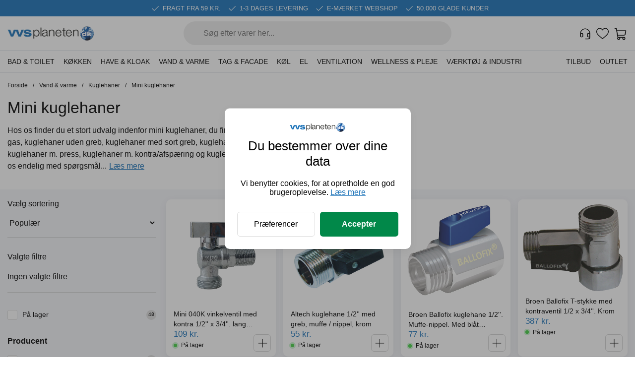

--- FILE ---
content_type: text/html; charset=utf-8
request_url: https://vvsplaneten.dk/kollektion/mini-kuglehaner
body_size: 37030
content:
<!DOCTYPE html><html lang="da"><head><meta charSet="utf-8"/><meta name="viewport" content="width=device-width, initial-scale=1"/><link rel="preload" as="image" href="/icon-checkmark.svg"/><link rel="preload" as="image" href="/logo.png"/><link rel="preload" as="image" href="/loading.svg"/><link rel="preload" as="image" href="/arrow-icon.svg"/><link rel="preload" as="image" href="/search.svg"/><link rel="preload" as="image" href="/icon-customer.svg"/><link rel="preload" as="image" href="/heart.svg"/><link rel="preload" as="image" href="/icon-cart.svg"/><link rel="stylesheet" href="/_next/static/css/138762b3be10e379.css" data-precedence="next"/><link rel="stylesheet" href="/_next/static/css/b0a493c70c90a8bf.css" data-precedence="next"/><link rel="stylesheet" href="/_next/static/css/dcb09361e7406e1b.css" data-precedence="next"/><link rel="preload" as="script" fetchPriority="low" href="/_next/static/chunks/webpack-469e2e1a2fd6a184.js"/><script src="/_next/static/chunks/4bd1b696-c023c6e3521b1417.js" async=""></script><script src="/_next/static/chunks/255-cb395327542b56ef.js" async=""></script><script src="/_next/static/chunks/main-app-748b2690b9d5c43a.js" async=""></script><script src="/_next/static/chunks/app/global-error-70c64dd9456e15df.js" async=""></script><script src="/_next/static/chunks/619-ba102abea3e3d0e4.js" async=""></script><script src="/_next/static/chunks/921-1610725ebef5467b.js" async=""></script><script src="/_next/static/chunks/122-c886f0dddfdbf3c7.js" async=""></script><script src="/_next/static/chunks/677-ab21ae0bd9e3643e.js" async=""></script><script src="/_next/static/chunks/app/kollektion/%5Bslug%5D/page-a23bc57d49f8a7fc.js" async=""></script><script src="/_next/static/chunks/356-5cad24532f4c0e5d.js" async=""></script><script src="/_next/static/chunks/163-272b8ec149b3d247.js" async=""></script><script src="/_next/static/chunks/app/layout-33c17874509067a8.js" async=""></script><script src="/_next/static/chunks/app/not-found-2faabafbc2fff387.js" async=""></script><link rel="preload" href="https://my.anyday.io/price-widget/anyday-price-widget.js" as="script"/><link rel="preload" href="https://www.googletagmanager.com/gtm.js?id=GTM-5ZXXDJR" as="script"/><title>Broen kuglehane|Kuglehane vinkel| VVSplaneten.dk</title><meta name="description" content="Har du brug for en Ballofix kuglehane? Køb og betal nemt på vvsplaneten.dk | 
Hurtig 1-3 dages levering kun 49 kr.│Tilbudspriser
"/><link rel="canonical" href="https://vvsplaneten.dk/kollektion/mini-kuglehaner"/><meta property="og:title" content="Broen kuglehane|Kuglehane vinkel| VVSplaneten.dk"/><meta property="og:description" content="Har du brug for en Ballofix kuglehane? Køb og betal nemt på vvsplaneten.dk | 
Hurtig 1-3 dages levering kun 49 kr.│Tilbudspriser
"/><meta property="og:url" content="https://vvsplaneten.dk/collection/mini-kuglehaner"/><meta property="og:locale" content="da_DK"/><meta property="og:type" content="website"/><meta name="twitter:card" content="summary"/><meta name="twitter:title" content="Broen kuglehane|Kuglehane vinkel| VVSplaneten.dk"/><meta name="twitter:description" content="Har du brug for en Ballofix kuglehane? Køb og betal nemt på vvsplaneten.dk | 
Hurtig 1-3 dages levering kun 49 kr.│Tilbudspriser
"/><script src="/_next/static/chunks/polyfills-42372ed130431b0a.js" noModule=""></script></head><body><div hidden=""><!--$--><!--/$--></div><header class="header_section__SpFdR"><div class="header_container-banner__LyEDG"><div class="banner_base__PsGEu"><div class="banner_grid__zc8Cn"><img class="banner_icon__PbjMl" src="/icon-checkmark.svg" height="16" width="16" alt="checkmark"/><p class="banner_text__SSDWi">FRAGT FRA 59 KR.</p><img class="banner_icon__PbjMl" src="/icon-checkmark.svg" height="16" width="16" alt="checkmark"/><p class="banner_text__SSDWi">1-3 DAGES LEVERING</p><img class="banner_icon__PbjMl" src="/icon-checkmark.svg" height="16" width="16" alt="checkmark"/><p class="banner_text__SSDWi">E-MÆRKET WEBSHOP</p><img class="banner_icon__PbjMl" src="/icon-checkmark.svg" height="16" width="16" alt="checkmark"/><p class="banner_text__SSDWi">50.000 GLADE KUNDER</p></div><div class="banner_grid-mobile__tFr4T"><p class="banner_text__SSDWi">FRAGT FRA 59 KR. &amp; 1-3 DAGES LEVERING</p></div></div></div><div class="header_grid__dwDun"><div class="burger_main__5ZiuA"><div><div class="burger_burgericon__WJst5"></div><div class="burger_burgericon__WJst5"></div><div class="burger_burgericon__WJst5"></div><div class="burger_burgericonText___iIOV">MENU</div></div></div><nav class="burger_hide__0gJ7s"><div class="burger_header__qryrA"><p></p><p class="burger_headerTitle__NfOta">MENU</p><div class="burger_headerClose__TK9iK"><img alt="icon-close" loading="lazy" width="12" height="12" decoding="async" data-nimg="1" style="color:transparent" src="/close-button.svg"/></div></div><ul><li class="burger_navigationItem__rlcZF"><div class="burger_navigationLink__4bKot"><a class="burger_navigationTitle__FYafw" href="/kategori/bad-toilet">Bad &amp; toilet</a><img alt="icon-next" loading="lazy" width="15" height="15" decoding="async" data-nimg="1" style="color:transparent" src="/next.svg"/></div><ul class="burger_subNavigation__hilS5 burger_hiddenSubNavigation__0qP3Y"><a class="burger_subNavigationTitle__k96iB" href="/kategori/toiletter">Toiletter</a><li class="burger_subNavigationLinksLink__Hl6f6"><a href="/kollektion/toiletter">Alle toiletter</a><img alt="icon-next" loading="lazy" width="12" height="12" decoding="async" data-nimg="1" style="color:transparent" src="/next.svg"/></li><li class="burger_subNavigationLinksLink__Hl6f6"><a href="/kollektion/cisterner-betjeningsplader">Cisterner &amp; betjeningsplader</a><img alt="icon-next" loading="lazy" width="12" height="12" decoding="async" data-nimg="1" style="color:transparent" src="/next.svg"/></li><li class="burger_subNavigationLinksLink__Hl6f6"><a href="/kollektion/gulvstaaende-toiletter">Gulvstående toiletter</a><img alt="icon-next" loading="lazy" width="12" height="12" decoding="async" data-nimg="1" style="color:transparent" src="/next.svg"/></li><li class="burger_subNavigationLinksLink__Hl6f6"><a href="/kollektion/pleje-rengoring">Pleje &amp; rengøring</a><img alt="icon-next" loading="lazy" width="12" height="12" decoding="async" data-nimg="1" style="color:transparent" src="/next.svg"/></li><li class="burger_subNavigationLinksLink__Hl6f6"><a href="/kollektion/tilbehor-reservedele-til-toiletter">Tilbehør &amp; reservedele til toiletter</a><img alt="icon-next" loading="lazy" width="12" height="12" decoding="async" data-nimg="1" style="color:transparent" src="/next.svg"/></li><li class="burger_subNavigationLinksLink__Hl6f6"><a href="/kollektion/vaeghaengte-toiletter">Væghængte toiletter</a><img alt="icon-next" loading="lazy" width="12" height="12" decoding="async" data-nimg="1" style="color:transparent" src="/next.svg"/></li><li class="burger_subNavigationLinksLink__Hl6f6"><a href="/kollektion/toiletsaeder">Toiletsæder</a><img alt="icon-next" loading="lazy" width="12" height="12" decoding="async" data-nimg="1" style="color:transparent" src="/next.svg"/></li><li class="burger_subNavigationLinksLink__Hl6f6"><a href="/kollektion/urinaler">Urinaler</a><img alt="icon-next" loading="lazy" width="12" height="12" decoding="async" data-nimg="1" style="color:transparent" src="/next.svg"/></li></ul><ul class="burger_subNavigation__hilS5 burger_hiddenSubNavigation__0qP3Y"><a class="burger_subNavigationTitle__k96iB" href="/kategori/haandvasken">Håndvasken</a><li class="burger_subNavigationLinksLink__Hl6f6"><a href="/kollektion/haandvaskarmaturer">Håndvaskarmaturer</a><img alt="icon-next" loading="lazy" width="12" height="12" decoding="async" data-nimg="1" style="color:transparent" src="/next.svg"/></li><li class="burger_subNavigationLinksLink__Hl6f6"><a href="/kollektion/haandvaske">Håndvaske</a><img alt="icon-next" loading="lazy" width="12" height="12" decoding="async" data-nimg="1" style="color:transparent" src="/next.svg"/></li><li class="burger_subNavigationLinksLink__Hl6f6"><a href="/kollektion/bundventiler">Bundventiler</a><img alt="icon-next" loading="lazy" width="12" height="12" decoding="async" data-nimg="1" style="color:transparent" src="/next.svg"/></li><li class="burger_subNavigationLinksLink__Hl6f6"><a href="/kollektion/tilbehor-reservedele-til-haandvasken">Tilbehør &amp; reservedele til håndvasken</a><img alt="icon-next" loading="lazy" width="12" height="12" decoding="async" data-nimg="1" style="color:transparent" src="/next.svg"/></li><li class="burger_subNavigationLinksLink__Hl6f6"><a href="/kollektion/vandlaase">Vandlåse</a><img alt="icon-next" loading="lazy" width="12" height="12" decoding="async" data-nimg="1" style="color:transparent" src="/next.svg"/></li></ul><ul class="burger_subNavigation__hilS5 burger_hiddenSubNavigation__0qP3Y"><a class="burger_subNavigationTitle__k96iB" href="/kategori/badevaerelsesmobler">Badeværelsesmøbler</a><li class="burger_subNavigationLinksLink__Hl6f6"><a href="/kollektion/hojskabe-1">Højskabe</a><img alt="icon-next" loading="lazy" width="12" height="12" decoding="async" data-nimg="1" style="color:transparent" src="/next.svg"/></li><li class="burger_subNavigationLinksLink__Hl6f6"><a href="/kollektion/moebelsaet-og-pakker">Møbelsæt &amp; pakker</a><img alt="icon-next" loading="lazy" width="12" height="12" decoding="async" data-nimg="1" style="color:transparent" src="/next.svg"/></li><li class="burger_subNavigationLinksLink__Hl6f6"><a href="/kollektion/overskabe-1">Overskabe</a><img alt="icon-next" loading="lazy" width="12" height="12" decoding="async" data-nimg="1" style="color:transparent" src="/next.svg"/></li><li class="burger_subNavigationLinksLink__Hl6f6"><a href="/kollektion/sideskabe">Sideskabe</a><img alt="icon-next" loading="lazy" width="12" height="12" decoding="async" data-nimg="1" style="color:transparent" src="/next.svg"/></li><li class="burger_subNavigationLinksLink__Hl6f6"><a href="/kollektion/spejlskabe">Spejlskabe</a><img alt="icon-next" loading="lazy" width="12" height="12" decoding="async" data-nimg="1" style="color:transparent" src="/next.svg"/></li><li class="burger_subNavigationLinksLink__Hl6f6"><a href="/kollektion/underskabe-og-vaskeskabe">Underskabe og vaskeskabe</a><img alt="icon-next" loading="lazy" width="12" height="12" decoding="async" data-nimg="1" style="color:transparent" src="/next.svg"/></li></ul><ul class="burger_subNavigation__hilS5 burger_hiddenSubNavigation__0qP3Y"><a class="burger_subNavigationTitle__k96iB" href="/kategori/badekar-spabade">Badekar &amp; spabade</a><li class="burger_subNavigationLinksLink__Hl6f6"><a href="/kollektion/badekar">Badekar</a><img alt="icon-next" loading="lazy" width="12" height="12" decoding="async" data-nimg="1" style="color:transparent" src="/next.svg"/></li><li class="burger_subNavigationLinksLink__Hl6f6"><a href="/kollektion/kararmaturer">Kararmaturer</a><img alt="icon-next" loading="lazy" width="12" height="12" decoding="async" data-nimg="1" style="color:transparent" src="/next.svg"/></li><li class="burger_subNavigationLinksLink__Hl6f6"><a href="/kollektion/tude">Tude</a><img alt="icon-next" loading="lazy" width="12" height="12" decoding="async" data-nimg="1" style="color:transparent" src="/next.svg"/></li><li class="burger_subNavigationLinksLink__Hl6f6"><a href="/kollektion/tilbehor-reservedele-til-badekar-spabade">Tilbehør &amp; reservedele til spabade &amp; badekar</a><img alt="icon-next" loading="lazy" width="12" height="12" decoding="async" data-nimg="1" style="color:transparent" src="/next.svg"/></li></ul><ul class="burger_subNavigation__hilS5 burger_hiddenSubNavigation__0qP3Y"><a class="burger_subNavigationTitle__k96iB" href="/kategori/brus">Brus</a><li class="burger_subNavigationLinksLink__Hl6f6"><a href="/kollektion/badeforhaeng-staenger">Badeforhæng &amp; stænger</a><img alt="icon-next" loading="lazy" width="12" height="12" decoding="async" data-nimg="1" style="color:transparent" src="/next.svg"/></li><li class="burger_subNavigationLinksLink__Hl6f6"><a href="/kollektion/brusesaeet">Brusesæt</a><img alt="icon-next" loading="lazy" width="12" height="12" decoding="async" data-nimg="1" style="color:transparent" src="/next.svg"/></li><li class="burger_subNavigationLinksLink__Hl6f6"><a href="/kollektion/brusearmaturer">Brusearmaturer</a><img alt="icon-next" loading="lazy" width="12" height="12" decoding="async" data-nimg="1" style="color:transparent" src="/next.svg"/></li><li class="burger_subNavigationLinksLink__Hl6f6"><a href="/kollektion/brusevaegge-doere">Brusevægge &amp; -døre</a><img alt="icon-next" loading="lazy" width="12" height="12" decoding="async" data-nimg="1" style="color:transparent" src="/next.svg"/></li><li class="burger_subNavigationLinksLink__Hl6f6"><a href="/kollektion/brusepaneler">Brusepaneler</a><img alt="icon-next" loading="lazy" width="12" height="12" decoding="async" data-nimg="1" style="color:transparent" src="/next.svg"/></li><li class="burger_subNavigationLinksLink__Hl6f6"><a href="/kollektion/bruseslanger">Bruseslanger</a><img alt="icon-next" loading="lazy" width="12" height="12" decoding="async" data-nimg="1" style="color:transparent" src="/next.svg"/></li><li class="burger_subNavigationLinksLink__Hl6f6"><a href="/kollektion/bruseror">Bruserør</a><img alt="icon-next" loading="lazy" width="12" height="12" decoding="async" data-nimg="1" style="color:transparent" src="/next.svg"/></li><li class="burger_subNavigationLinksLink__Hl6f6"><a href="/kollektion/brusekabiner">Brusekabiner</a><img alt="icon-next" loading="lazy" width="12" height="12" decoding="async" data-nimg="1" style="color:transparent" src="/next.svg"/></li><li class="burger_subNavigationLinksLink__Hl6f6"><a href="/kollektion/brusesystemer-til-indbygning">Brusesystemer til indbygning</a><img alt="icon-next" loading="lazy" width="12" height="12" decoding="async" data-nimg="1" style="color:transparent" src="/next.svg"/></li><li class="burger_subNavigationLinksLink__Hl6f6"><a href="/kollektion/hovedbrusere">Hovedbrusere</a><img alt="icon-next" loading="lazy" width="12" height="12" decoding="async" data-nimg="1" style="color:transparent" src="/next.svg"/></li><li class="burger_subNavigationLinksLink__Hl6f6"><a href="/kollektion/handbrusere">Håndbrusere</a><img alt="icon-next" loading="lazy" width="12" height="12" decoding="async" data-nimg="1" style="color:transparent" src="/next.svg"/></li><li class="burger_subNavigationLinksLink__Hl6f6"><a href="/kollektion/tilbehoer-reservedele-til-brus">Tilbehør &amp; reservedele til brus</a><img alt="icon-next" loading="lazy" width="12" height="12" decoding="async" data-nimg="1" style="color:transparent" src="/next.svg"/></li></ul><ul class="burger_subNavigation__hilS5 burger_hiddenSubNavigation__0qP3Y"><a class="burger_subNavigationTitle__k96iB" href="/kategori/badevaerelsestilbehor">Badeværelsestilbehør</a><li class="burger_subNavigationLinksLink__Hl6f6"><a href="/kollektion/affaldsspande">Affaldsspande</a><img alt="icon-next" loading="lazy" width="12" height="12" decoding="async" data-nimg="1" style="color:transparent" src="/next.svg"/></li><li class="burger_subNavigationLinksLink__Hl6f6"><a href="/kollektion/badeforhaeng-tilbehor">Badeforhæng &amp; tilbehør</a><img alt="icon-next" loading="lazy" width="12" height="12" decoding="async" data-nimg="1" style="color:transparent" src="/next.svg"/></li><li class="burger_subNavigationLinksLink__Hl6f6"><a href="/kollektion/bruseskrabere">Bruseskrabere</a><img alt="icon-next" loading="lazy" width="12" height="12" decoding="async" data-nimg="1" style="color:transparent" src="/next.svg"/></li><li class="burger_subNavigationLinksLink__Hl6f6"><a href="/kollektion/haendklaedetoerrere">Håndklædetørrere</a><img alt="icon-next" loading="lazy" width="12" height="12" decoding="async" data-nimg="1" style="color:transparent" src="/next.svg"/></li><li class="burger_subNavigationLinksLink__Hl6f6"><a href="/kollektion/kroge-knageroekke-haandklaedeholdere">Kroge, knagerækker &amp; håndklædeholdere</a><img alt="icon-next" loading="lazy" width="12" height="12" decoding="async" data-nimg="1" style="color:transparent" src="/next.svg"/></li><li class="burger_subNavigationLinksLink__Hl6f6"><a href="/kollektion/papir-dispensere">Papirdispensere</a><img alt="icon-next" loading="lazy" width="12" height="12" decoding="async" data-nimg="1" style="color:transparent" src="/next.svg"/></li><li class="burger_subNavigationLinksLink__Hl6f6"><a href="/kollektion/spejle-lamper">Spejle &amp; lamper</a><img alt="icon-next" loading="lazy" width="12" height="12" decoding="async" data-nimg="1" style="color:transparent" src="/next.svg"/></li><li class="burger_subNavigationLinksLink__Hl6f6"><a href="/kollektion/saebedispensere">Sæbedispensere</a><img alt="icon-next" loading="lazy" width="12" height="12" decoding="async" data-nimg="1" style="color:transparent" src="/next.svg"/></li><li class="burger_subNavigationLinksLink__Hl6f6"><a href="/kollektion/saebeskale-hylder">Sæbeskåle-&amp; hylder</a><img alt="icon-next" loading="lazy" width="12" height="12" decoding="async" data-nimg="1" style="color:transparent" src="/next.svg"/></li><li class="burger_subNavigationLinksLink__Hl6f6"><a href="/kollektion/toiletborster">Toiletbørster</a><img alt="icon-next" loading="lazy" width="12" height="12" decoding="async" data-nimg="1" style="color:transparent" src="/next.svg"/></li><li class="burger_subNavigationLinksLink__Hl6f6"><a href="/kollektion/toiletpapier-holdere">Toiletpapirholdere</a><img alt="icon-next" loading="lazy" width="12" height="12" decoding="async" data-nimg="1" style="color:transparent" src="/next.svg"/></li><li class="burger_subNavigationLinksLink__Hl6f6"><a href="/kollektion/ovrige-tilbehor">Øvrige tilbehør</a><img alt="icon-next" loading="lazy" width="12" height="12" decoding="async" data-nimg="1" style="color:transparent" src="/next.svg"/></li></ul></li><li class="burger_navigationItem__rlcZF"><div class="burger_navigationLink__4bKot"><a class="burger_navigationTitle__FYafw" href="/kategori/kokken">Køkken</a><img alt="icon-next" loading="lazy" width="15" height="15" decoding="async" data-nimg="1" style="color:transparent" src="/next.svg"/></div><ul class="burger_subNavigation__hilS5 burger_hiddenSubNavigation__0qP3Y"><a class="burger_subNavigationTitle__k96iB" href="/kategori/kokkenvasken">Køkkenvasken</a><li class="burger_subNavigationLinksLink__Hl6f6"><a href="/kollektion/koekkenarmaturer">Køkkenarmaturer</a><img alt="icon-next" loading="lazy" width="12" height="12" decoding="async" data-nimg="1" style="color:transparent" src="/next.svg"/></li><li class="burger_subNavigationLinksLink__Hl6f6"><a href="/kollektion/koekkenvaske">Køkkenvaske</a><img alt="icon-next" loading="lazy" width="12" height="12" decoding="async" data-nimg="1" style="color:transparent" src="/next.svg"/></li><li class="burger_subNavigationLinksLink__Hl6f6"><a href="/kollektion/vandlaase-afloeb">Vandlåse og afløb</a><img alt="icon-next" loading="lazy" width="12" height="12" decoding="async" data-nimg="1" style="color:transparent" src="/next.svg"/></li><li class="burger_subNavigationLinksLink__Hl6f6"><a href="/kollektion/koekkenvaske-tilbehoer-reservedele">Tilbehør &amp; reservedele</a><img alt="icon-next" loading="lazy" width="12" height="12" decoding="async" data-nimg="1" style="color:transparent" src="/next.svg"/></li></ul><ul class="burger_subNavigation__hilS5 burger_hiddenSubNavigation__0qP3Y"><a class="burger_subNavigationTitle__k96iB" href="/kategori/kokkenudstyr">Køkkenudstyr</a><li class="burger_subNavigationLinksLink__Hl6f6"><a href="/kollektion/affaldsortering">Affaldsortering</a><img alt="icon-next" loading="lazy" width="12" height="12" decoding="async" data-nimg="1" style="color:transparent" src="/next.svg"/></li><li class="burger_subNavigationLinksLink__Hl6f6"><a href="/kollektion/drikkevandskoelere">Drikkevandskølere</a><img alt="icon-next" loading="lazy" width="12" height="12" decoding="async" data-nimg="1" style="color:transparent" src="/next.svg"/></li><li class="burger_subNavigationLinksLink__Hl6f6"><a href="/kollektion/emhaetter">Emhætter</a><img alt="icon-next" loading="lazy" width="12" height="12" decoding="async" data-nimg="1" style="color:transparent" src="/next.svg"/></li></ul><ul class="burger_subNavigation__hilS5 burger_hiddenSubNavigation__0qP3Y"><a class="burger_subNavigationTitle__k96iB" href="/kategori/bryggers">Bryggers</a><li class="burger_subNavigationLinksLink__Hl6f6"><a href="/kollektion/bryggersvaske">Bryggersvaske</a><img alt="icon-next" loading="lazy" width="12" height="12" decoding="async" data-nimg="1" style="color:transparent" src="/next.svg"/></li><li class="burger_subNavigationLinksLink__Hl6f6"><a href="/kollektion/ventiler-vaskemaskinslanger">Ventiler &amp; vaskemaskinslanger</a><img alt="icon-next" loading="lazy" width="12" height="12" decoding="async" data-nimg="1" style="color:transparent" src="/next.svg"/></li><li class="burger_subNavigationLinksLink__Hl6f6"><a href="/kollektion/drypbakker">Drypbakker</a><img alt="icon-next" loading="lazy" width="12" height="12" decoding="async" data-nimg="1" style="color:transparent" src="/next.svg"/></li><li class="burger_subNavigationLinksLink__Hl6f6"><a href="/kollektion/bryggers-tilbehoer-reservedele">Tilbehør &amp; reservedele til bryggers</a><img alt="icon-next" loading="lazy" width="12" height="12" decoding="async" data-nimg="1" style="color:transparent" src="/next.svg"/></li></ul></li><li class="burger_navigationItem__rlcZF"><div class="burger_navigationLink__4bKot"><a class="burger_navigationTitle__FYafw" href="/kategori/have-kloak">Have &amp; kloak</a><img alt="icon-next" loading="lazy" width="15" height="15" decoding="async" data-nimg="1" style="color:transparent" src="/next.svg"/></div><ul class="burger_subNavigation__hilS5 burger_hiddenSubNavigation__0qP3Y"><a class="burger_subNavigationTitle__k96iB" href="/kollektion/udendorshaner">Udendørshaner</a></ul><ul class="burger_subNavigation__hilS5 burger_hiddenSubNavigation__0qP3Y"><a class="burger_subNavigationTitle__k96iB" href="/kollektion/slanger-og-tilbehor">Slanger &amp; tilbehør</a></ul><ul class="burger_subNavigation__hilS5 burger_hiddenSubNavigation__0qP3Y"><a class="burger_subNavigationTitle__k96iB" href="/kategori/aflob">Afløb</a><li class="burger_subNavigationLinksLink__Hl6f6"><a href="/kollektion/gulvaflob-tilbehor">Gulvafløb &amp; tilbehør</a><img alt="icon-next" loading="lazy" width="12" height="12" decoding="async" data-nimg="1" style="color:transparent" src="/next.svg"/></li><li class="burger_subNavigationLinksLink__Hl6f6"><a href="/kollektion/peh-aflob">PEH afløb</a><img alt="icon-next" loading="lazy" width="12" height="12" decoding="async" data-nimg="1" style="color:transparent" src="/next.svg"/></li><li class="burger_subNavigationLinksLink__Hl6f6"><a href="/kollektion/rustfrit-aflob">Rustfrit afløb</a><img alt="icon-next" loading="lazy" width="12" height="12" decoding="async" data-nimg="1" style="color:transparent" src="/next.svg"/></li><li class="burger_subNavigationLinksLink__Hl6f6"><a href="/kollektion/stobejern-ma">Støbejern MA</a><img alt="icon-next" loading="lazy" width="12" height="12" decoding="async" data-nimg="1" style="color:transparent" src="/next.svg"/></li><li class="burger_subNavigationLinksLink__Hl6f6"><a href="/kollektion/stobejern-sml">Støbejern SML</a><img alt="icon-next" loading="lazy" width="12" height="12" decoding="async" data-nimg="1" style="color:transparent" src="/next.svg"/></li><li class="burger_subNavigationLinksLink__Hl6f6"><a href="/kollektion/syrefast-aflob">Syrefast afløb</a><img alt="icon-next" loading="lazy" width="12" height="12" decoding="async" data-nimg="1" style="color:transparent" src="/next.svg"/></li></ul><ul class="burger_subNavigation__hilS5 burger_hiddenSubNavigation__0qP3Y"><a class="burger_subNavigationTitle__k96iB" href="/kategori/bronde">Brønde</a><li class="burger_subNavigationLinksLink__Hl6f6"><a href="/kollektion/opforingsror-tilbehor">Opføringsrør &amp; tilbehør</a><img alt="icon-next" loading="lazy" width="12" height="12" decoding="async" data-nimg="1" style="color:transparent" src="/next.svg"/></li><li class="burger_subNavigationLinksLink__Hl6f6"><a href="/kollektion/rense-inspektions-bronde">Rense &amp; inspektions brønde</a><img alt="icon-next" loading="lazy" width="12" height="12" decoding="async" data-nimg="1" style="color:transparent" src="/next.svg"/></li><li class="burger_subNavigationLinksLink__Hl6f6"><a href="/kollektion/sandfangs-bronde">Sandfangs brønde</a><img alt="icon-next" loading="lazy" width="12" height="12" decoding="async" data-nimg="1" style="color:transparent" src="/next.svg"/></li></ul><ul class="burger_subNavigation__hilS5 burger_hiddenSubNavigation__0qP3Y"><a class="burger_subNavigationTitle__k96iB" href="/kategori/brondgods">Brøndgods</a><li class="burger_subNavigationLinksLink__Hl6f6"><a href="/kollektion/karme-daeksler">Karme &amp; dæksler</a><img alt="icon-next" loading="lazy" width="12" height="12" decoding="async" data-nimg="1" style="color:transparent" src="/next.svg"/></li><li class="burger_subNavigationLinksLink__Hl6f6"><a href="/kollektion/kegler-daeksler-topringe">Kegler, dæksler &amp; topringe</a><img alt="icon-next" loading="lazy" width="12" height="12" decoding="async" data-nimg="1" style="color:transparent" src="/next.svg"/></li><li class="burger_subNavigationLinksLink__Hl6f6"><a href="/kollektion/kuppelriste">Kuppelriste</a><img alt="icon-next" loading="lazy" width="12" height="12" decoding="async" data-nimg="1" style="color:transparent" src="/next.svg"/></li><li class="burger_subNavigationLinksLink__Hl6f6"><a href="/kollektion/rendestens-karme">Rendestens karme</a><img alt="icon-next" loading="lazy" width="12" height="12" decoding="async" data-nimg="1" style="color:transparent" src="/next.svg"/></li><li class="burger_subNavigationLinksLink__Hl6f6"><a href="/kollektion/rorbrondkarme">Rørbrøndkarme</a><img alt="icon-next" loading="lazy" width="12" height="12" decoding="async" data-nimg="1" style="color:transparent" src="/next.svg"/></li><li class="burger_subNavigationLinksLink__Hl6f6"><a href="/kollektion/tilbehor-til-brondgods">Tilbehør til brøndgods</a><img alt="icon-next" loading="lazy" width="12" height="12" decoding="async" data-nimg="1" style="color:transparent" src="/next.svg"/></li></ul><ul class="burger_subNavigation__hilS5 burger_hiddenSubNavigation__0qP3Y"><a class="burger_subNavigationTitle__k96iB" href="/kategori/pumpebronde">Pumpebrønde</a><li class="burger_subNavigationLinksLink__Hl6f6"><a href="/kollektion/pumper-til-vand">Pumper</a><img alt="icon-next" loading="lazy" width="12" height="12" decoding="async" data-nimg="1" style="color:transparent" src="/next.svg"/></li><li class="burger_subNavigationLinksLink__Hl6f6"><a href="/kollektion/pumpebronde-til-draen">Pumpebrønde til dræn</a><img alt="icon-next" loading="lazy" width="12" height="12" decoding="async" data-nimg="1" style="color:transparent" src="/next.svg"/></li><li class="burger_subNavigationLinksLink__Hl6f6"><a href="/kollektion/pumpebronde-til-grat-spildevand">Pumpebrønde til gråt spildevand</a><img alt="icon-next" loading="lazy" width="12" height="12" decoding="async" data-nimg="1" style="color:transparent" src="/next.svg"/></li><li class="burger_subNavigationLinksLink__Hl6f6"><a href="/kollektion/pumpebronde-til-sort-spildevand">Pumpebrønde til sort spildevand</a><img alt="icon-next" loading="lazy" width="12" height="12" decoding="async" data-nimg="1" style="color:transparent" src="/next.svg"/></li></ul><ul class="burger_subNavigation__hilS5 burger_hiddenSubNavigation__0qP3Y"><a class="burger_subNavigationTitle__k96iB" href="/kategori/linjeafvanding">Linjeafvanding</a><li class="burger_subNavigationLinksLink__Hl6f6"><a href="/kollektion/hexaline-system-plast">Hexaline system, plast</a><img alt="icon-next" loading="lazy" width="12" height="12" decoding="async" data-nimg="1" style="color:transparent" src="/next.svg"/></li><li class="burger_subNavigationLinksLink__Hl6f6"><a href="/kollektion/multiline-v100g-stobejern">Multiline V100G, støbejern</a><img alt="icon-next" loading="lazy" width="12" height="12" decoding="async" data-nimg="1" style="color:transparent" src="/next.svg"/></li><li class="burger_subNavigationLinksLink__Hl6f6"><a href="/kollektion/multiline-v100ps-plast">Multiline V100PS, plast</a><img alt="icon-next" loading="lazy" width="12" height="12" decoding="async" data-nimg="1" style="color:transparent" src="/next.svg"/></li><li class="burger_subNavigationLinksLink__Hl6f6"><a href="/kollektion/multiline-v100s-seal-in-galvaniseret">Multiline V100S Seal In, galvaniseret</a><img alt="icon-next" loading="lazy" width="12" height="12" decoding="async" data-nimg="1" style="color:transparent" src="/next.svg"/></li><li class="burger_subNavigationLinksLink__Hl6f6"><a href="/kollektion/self-euroline-polymerbeton">SELF euroline, polymerbeton</a><img alt="icon-next" loading="lazy" width="12" height="12" decoding="async" data-nimg="1" style="color:transparent" src="/next.svg"/></li><li class="burger_subNavigationLinksLink__Hl6f6"><a href="/kollektion/sk-line-s100k-stobejern">SK line S100k, støbejern</a><img alt="icon-next" loading="lazy" width="12" height="12" decoding="async" data-nimg="1" style="color:transparent" src="/next.svg"/></li><li class="burger_subNavigationLinksLink__Hl6f6"><a href="/kollektion/grundmur">Grundmur</a><img alt="icon-next" loading="lazy" width="12" height="12" decoding="async" data-nimg="1" style="color:transparent" src="/next.svg"/></li></ul><ul class="burger_subNavigation__hilS5 burger_hiddenSubNavigation__0qP3Y"><a class="burger_subNavigationTitle__k96iB" href="/kategori/geoteknik">Geoteknik</a><li class="burger_subNavigationLinksLink__Hl6f6"><a href="/kollektion/faskiner">Faskiner</a><img alt="icon-next" loading="lazy" width="12" height="12" decoding="async" data-nimg="1" style="color:transparent" src="/next.svg"/></li><li class="burger_subNavigationLinksLink__Hl6f6"><a href="/kollektion/geotekstiler-armering">Geotekstiler &amp; armering</a><img alt="icon-next" loading="lazy" width="12" height="12" decoding="async" data-nimg="1" style="color:transparent" src="/next.svg"/></li></ul><ul class="burger_subNavigation__hilS5 burger_hiddenSubNavigation__0qP3Y"><a class="burger_subNavigationTitle__k96iB" href="/kategori/ror-fittings">Rør &amp; fittings</a><li class="burger_subNavigationLinksLink__Hl6f6"><a href="/kollektion/anlaegsror-fittings">Anlægsrør &amp; fittings</a><img alt="icon-next" loading="lazy" width="12" height="12" decoding="async" data-nimg="1" style="color:transparent" src="/next.svg"/></li><li class="burger_subNavigationLinksLink__Hl6f6"><a href="/kollektion/draenror-fittings">Drænrør &amp; fittings</a><img alt="icon-next" loading="lazy" width="12" height="12" decoding="async" data-nimg="1" style="color:transparent" src="/next.svg"/></li><li class="burger_subNavigationLinksLink__Hl6f6"><a href="/kollektion/glatte-ror-fittings">Glatte rør &amp; fittings</a><img alt="icon-next" loading="lazy" width="12" height="12" decoding="async" data-nimg="1" style="color:transparent" src="/next.svg"/></li><li class="burger_subNavigationLinksLink__Hl6f6"><a href="/kollektion/kabelror-fittings">Kabelrør &amp; fittings</a><img alt="icon-next" loading="lazy" width="12" height="12" decoding="async" data-nimg="1" style="color:transparent" src="/next.svg"/></li><li class="burger_subNavigationLinksLink__Hl6f6"><a href="/kollektion/lette-ror-fittings">Lette rør &amp; fittings</a><img alt="icon-next" loading="lazy" width="12" height="12" decoding="async" data-nimg="1" style="color:transparent" src="/next.svg"/></li><li class="burger_subNavigationLinksLink__Hl6f6"><a href="/kollektion/overgangs-losninger">Overgangs-løsninger</a><img alt="icon-next" loading="lazy" width="12" height="12" decoding="async" data-nimg="1" style="color:transparent" src="/next.svg"/></li><li class="burger_subNavigationLinksLink__Hl6f6"><a href="/kollektion/paborings-losninger">Påborings-løsninger</a><img alt="icon-next" loading="lazy" width="12" height="12" decoding="async" data-nimg="1" style="color:transparent" src="/next.svg"/></li><li class="burger_subNavigationLinksLink__Hl6f6"><a href="/kollektion/pe-trykror-til-aflob">PE trykrør &amp; fittings til afløb</a><img alt="icon-next" loading="lazy" width="12" height="12" decoding="async" data-nimg="1" style="color:transparent" src="/next.svg"/></li><li class="burger_subNavigationLinksLink__Hl6f6"><a href="/kollektion/tilbehor">Tilbehør</a><img alt="icon-next" loading="lazy" width="12" height="12" decoding="async" data-nimg="1" style="color:transparent" src="/next.svg"/></li></ul><ul class="burger_subNavigation__hilS5 burger_hiddenSubNavigation__0qP3Y"><a class="burger_subNavigationTitle__k96iB" href="/kategori/rottestop">Rottestop</a><li class="burger_subNavigationLinksLink__Hl6f6"><a href="/kollektion/aflobs-regulering">Afløbs regulering</a><img alt="icon-next" loading="lazy" width="12" height="12" decoding="async" data-nimg="1" style="color:transparent" src="/next.svg"/></li><li class="burger_subNavigationLinksLink__Hl6f6"><a href="/kollektion/hojvands-lukkere">Højvands lukkere</a><img alt="icon-next" loading="lazy" width="12" height="12" decoding="async" data-nimg="1" style="color:transparent" src="/next.svg"/></li><li class="burger_subNavigationLinksLink__Hl6f6"><a href="/kollektion/rottestop">Rottestop</a><img alt="icon-next" loading="lazy" width="12" height="12" decoding="async" data-nimg="1" style="color:transparent" src="/next.svg"/></li></ul><ul class="burger_subNavigation__hilS5 burger_hiddenSubNavigation__0qP3Y"><a class="burger_subNavigationTitle__k96iB" href="/kategori/tanke-udskillere">Tanke &amp; udskillere</a><li class="burger_subNavigationLinksLink__Hl6f6"><a href="/kollektion/tanke">Tanke</a><img alt="icon-next" loading="lazy" width="12" height="12" decoding="async" data-nimg="1" style="color:transparent" src="/next.svg"/></li><li class="burger_subNavigationLinksLink__Hl6f6"><a href="/kollektion/udskillere">Udskillere</a><img alt="icon-next" loading="lazy" width="12" height="12" decoding="async" data-nimg="1" style="color:transparent" src="/next.svg"/></li></ul></li><li class="burger_navigationItem__rlcZF"><div class="burger_navigationLink__4bKot"><a class="burger_navigationTitle__FYafw" href="/kategori/vand-varme">Vand &amp; varme</a><img alt="icon-next" loading="lazy" width="15" height="15" decoding="async" data-nimg="1" style="color:transparent" src="/next.svg"/></div><ul class="burger_subNavigation__hilS5 burger_hiddenSubNavigation__0qP3Y"><a class="burger_subNavigationTitle__k96iB" href="/kategori/aflob-gulvaflob">Afløb &amp; gulvafløb</a><li class="burger_subNavigationLinksLink__Hl6f6"><a href="/kollektion/aflobsror-tilbehor">Afløbsrør &amp; tilbehør</a><img alt="icon-next" loading="lazy" width="12" height="12" decoding="async" data-nimg="1" style="color:transparent" src="/next.svg"/></li><li class="burger_subNavigationLinksLink__Hl6f6"><a href="/kollektion/galvaniseret-aflob">Galvaniseret afløb</a><img alt="icon-next" loading="lazy" width="12" height="12" decoding="async" data-nimg="1" style="color:transparent" src="/next.svg"/></li><li class="burger_subNavigationLinksLink__Hl6f6"><a href="/kollektion/grat-aflob">Gråt afløb</a><img alt="icon-next" loading="lazy" width="12" height="12" decoding="async" data-nimg="1" style="color:transparent" src="/next.svg"/></li><li class="burger_subNavigationLinksLink__Hl6f6"><a href="/kollektion/gulvaflob-plast">Gulvafløb plast</a><img alt="icon-next" loading="lazy" width="12" height="12" decoding="async" data-nimg="1" style="color:transparent" src="/next.svg"/></li><li class="burger_subNavigationLinksLink__Hl6f6"><a href="/kollektion/gulvaflob-rustfri">Gulvafløb rustfri</a><img alt="icon-next" loading="lazy" width="12" height="12" decoding="async" data-nimg="1" style="color:transparent" src="/next.svg"/></li><li class="burger_subNavigationLinksLink__Hl6f6"><a href="/kollektion/hvidt-aflob">Hvidt afløb</a><img alt="icon-next" loading="lazy" width="12" height="12" decoding="async" data-nimg="1" style="color:transparent" src="/next.svg"/></li><li class="burger_subNavigationLinksLink__Hl6f6"><a href="/kollektion/koblinger">Koblinger</a><img alt="icon-next" loading="lazy" width="12" height="12" decoding="async" data-nimg="1" style="color:transparent" src="/next.svg"/></li><li class="burger_subNavigationLinksLink__Hl6f6"><a href="/kollektion/linjeaflob">Linjeafløb</a><img alt="icon-next" loading="lazy" width="12" height="12" decoding="async" data-nimg="1" style="color:transparent" src="/next.svg"/></li><li class="burger_subNavigationLinksLink__Hl6f6"><a href="/kollektion/ma">MA</a><img alt="icon-next" loading="lazy" width="12" height="12" decoding="async" data-nimg="1" style="color:transparent" src="/next.svg"/></li><li class="burger_subNavigationLinksLink__Hl6f6"><a href="/kollektion/lyddaempende-aflob">Lyddæmpende afløb</a><img alt="icon-next" loading="lazy" width="12" height="12" decoding="async" data-nimg="1" style="color:transparent" src="/next.svg"/></li><li class="burger_subNavigationLinksLink__Hl6f6"><a href="/kollektion/mengeringe-gi-ringe">Mengeringe &amp; GI-ringe</a><img alt="icon-next" loading="lazy" width="12" height="12" decoding="async" data-nimg="1" style="color:transparent" src="/next.svg"/></li><li class="burger_subNavigationLinksLink__Hl6f6"><a href="/kollektion/peh-aflob">PEH afløb</a><img alt="icon-next" loading="lazy" width="12" height="12" decoding="async" data-nimg="1" style="color:transparent" src="/next.svg"/></li><li class="burger_subNavigationLinksLink__Hl6f6"><a href="/kollektion/rustfrit-aflob">Rustfrit afløb</a><img alt="icon-next" loading="lazy" width="12" height="12" decoding="async" data-nimg="1" style="color:transparent" src="/next.svg"/></li><li class="burger_subNavigationLinksLink__Hl6f6"><a href="/kollektion/sml">SML</a><img alt="icon-next" loading="lazy" width="12" height="12" decoding="async" data-nimg="1" style="color:transparent" src="/next.svg"/></li><li class="burger_subNavigationLinksLink__Hl6f6"><a href="/kollektion/syrefast-aflob">Syrefast afløb</a><img alt="icon-next" loading="lazy" width="12" height="12" decoding="async" data-nimg="1" style="color:transparent" src="/next.svg"/></li></ul><ul class="burger_subNavigation__hilS5 burger_hiddenSubNavigation__0qP3Y"><a class="burger_subNavigationTitle__k96iB" href="/kategori/isolering">Isolering</a><li class="burger_subNavigationLinksLink__Hl6f6"><a href="/kollektion/glasuld">Glasuld</a><img alt="icon-next" loading="lazy" width="12" height="12" decoding="async" data-nimg="1" style="color:transparent" src="/next.svg"/></li><li class="burger_subNavigationLinksLink__Hl6f6"><a href="/kollektion/grundmur">Grundmur</a><img alt="icon-next" loading="lazy" width="12" height="12" decoding="async" data-nimg="1" style="color:transparent" src="/next.svg"/></li><li class="burger_subNavigationLinksLink__Hl6f6"><a href="/kollektion/isolerings-tilbehor">Isolerings tilbehør</a><img alt="icon-next" loading="lazy" width="12" height="12" decoding="async" data-nimg="1" style="color:transparent" src="/next.svg"/></li><li class="burger_subNavigationLinksLink__Hl6f6"><a href="/kollektion/pvc-isolering">PVC isolering</a><img alt="icon-next" loading="lazy" width="12" height="12" decoding="async" data-nimg="1" style="color:transparent" src="/next.svg"/></li><li class="burger_subNavigationLinksLink__Hl6f6"><a href="/kollektion/rorskale">Rørskåle</a><img alt="icon-next" loading="lazy" width="12" height="12" decoding="async" data-nimg="1" style="color:transparent" src="/next.svg"/></li></ul><ul class="burger_subNavigation__hilS5 burger_hiddenSubNavigation__0qP3Y"><a class="burger_subNavigationTitle__k96iB" href="/kategori/varme">Varme</a><li class="burger_subNavigationLinksLink__Hl6f6"><a href="/kategori/varmepumper">Varmepumper</a><img alt="icon-next" loading="lazy" width="12" height="12" decoding="async" data-nimg="1" style="color:transparent" src="/next.svg"/></li><li class="burger_subNavigationLinksLink__Hl6f6"><a href="/kollektion/radiatorer">Radiatorer</a><img alt="icon-next" loading="lazy" width="12" height="12" decoding="async" data-nimg="1" style="color:transparent" src="/next.svg"/></li><li class="burger_subNavigationLinksLink__Hl6f6"><a href="/kategori/radiatorfittings-tilbehor">Radiatorfittings &amp; tilbehør</a><img alt="icon-next" loading="lazy" width="12" height="12" decoding="async" data-nimg="1" style="color:transparent" src="/next.svg"/></li><li class="burger_subNavigationLinksLink__Hl6f6"><a href="/kategori/gulvvarme-tilbehor">Gulvvarme &amp; tilbehør</a><img alt="icon-next" loading="lazy" width="12" height="12" decoding="async" data-nimg="1" style="color:transparent" src="/next.svg"/></li><li class="burger_subNavigationLinksLink__Hl6f6"><a href="/kategori/pumper">Pumper</a><img alt="icon-next" loading="lazy" width="12" height="12" decoding="async" data-nimg="1" style="color:transparent" src="/next.svg"/></li><li class="burger_subNavigationLinksLink__Hl6f6"><a href="/kategori/reguleringsventiler">Reguleringsventiler</a><img alt="icon-next" loading="lazy" width="12" height="12" decoding="async" data-nimg="1" style="color:transparent" src="/next.svg"/></li><li class="burger_subNavigationLinksLink__Hl6f6"><a href="/kollektion/gulvvarmepakker">Gulvvarmepakker</a><img alt="icon-next" loading="lazy" width="12" height="12" decoding="async" data-nimg="1" style="color:transparent" src="/next.svg"/></li><li class="burger_subNavigationLinksLink__Hl6f6"><a href="/kategori/automatik">Automatik</a><img alt="icon-next" loading="lazy" width="12" height="12" decoding="async" data-nimg="1" style="color:transparent" src="/next.svg"/></li><li class="burger_subNavigationLinksLink__Hl6f6"><a href="/kategori/beholdere-vandvarmere">Beholdere &amp; vandvarmere</a><img alt="icon-next" loading="lazy" width="12" height="12" decoding="async" data-nimg="1" style="color:transparent" src="/next.svg"/></li><li class="burger_subNavigationLinksLink__Hl6f6"><a href="/kategori/biokedler">Biokedler</a><img alt="icon-next" loading="lazy" width="12" height="12" decoding="async" data-nimg="1" style="color:transparent" src="/next.svg"/></li><li class="burger_subNavigationLinksLink__Hl6f6"><a href="/kategori/visere-maalere-dykroer">Visere, målere &amp; dykrør</a><img alt="icon-next" loading="lazy" width="12" height="12" decoding="async" data-nimg="1" style="color:transparent" src="/next.svg"/></li><li class="burger_subNavigationLinksLink__Hl6f6"><a href="/kategori/sorte-roegroer">Sorte Røgrør</a><img alt="icon-next" loading="lazy" width="12" height="12" decoding="async" data-nimg="1" style="color:transparent" src="/next.svg"/></li><li class="burger_subNavigationLinksLink__Hl6f6"><a href="/kategori/brandmateriel">Brandmateriel</a><img alt="icon-next" loading="lazy" width="12" height="12" decoding="async" data-nimg="1" style="color:transparent" src="/next.svg"/></li><li class="burger_subNavigationLinksLink__Hl6f6"><a href="/kategori/diverse-ventiler-udeladere">Diverse ventiler &amp; udeladere</a><img alt="icon-next" loading="lazy" width="12" height="12" decoding="async" data-nimg="1" style="color:transparent" src="/next.svg"/></li><li class="burger_subNavigationLinksLink__Hl6f6"><a href="/kategori/fjernvarme-units-tilbehor"> Fjernvarme units &amp; tilbehør</a><img alt="icon-next" loading="lazy" width="12" height="12" decoding="async" data-nimg="1" style="color:transparent" src="/next.svg"/></li><li class="burger_subNavigationLinksLink__Hl6f6"><a href="/kollektion/frostsikring">Frostsikring</a><img alt="icon-next" loading="lazy" width="12" height="12" decoding="async" data-nimg="1" style="color:transparent" src="/next.svg"/></li><li class="burger_subNavigationLinksLink__Hl6f6"><a href="/kategori/gas">Gas</a><img alt="icon-next" loading="lazy" width="12" height="12" decoding="async" data-nimg="1" style="color:transparent" src="/next.svg"/></li><li class="burger_subNavigationLinksLink__Hl6f6"><a href="/kategori/olie">Olie</a><img alt="icon-next" loading="lazy" width="12" height="12" decoding="async" data-nimg="1" style="color:transparent" src="/next.svg"/></li></ul><ul class="burger_subNavigation__hilS5 burger_hiddenSubNavigation__0qP3Y"><a class="burger_subNavigationTitle__k96iB" href="/kategori/kuglehaner">Kuglehaner</a><li class="burger_subNavigationLinksLink__Hl6f6"><a href="/kollektion/bund-kuglestophaner">Bund &amp; kuglestophaner</a><img alt="icon-next" loading="lazy" width="12" height="12" decoding="async" data-nimg="1" style="color:transparent" src="/next.svg"/></li><li class="burger_subNavigationLinksLink__Hl6f6"><a href="/kollektion/kontraventiler-tbs">Kontraventiler &amp; TBS</a><img alt="icon-next" loading="lazy" width="12" height="12" decoding="async" data-nimg="1" style="color:transparent" src="/next.svg"/></li><li class="burger_subNavigationLinksLink__Hl6f6"><a href="/kollektion/kuglehaner">Kuglehaner</a><img alt="icon-next" loading="lazy" width="12" height="12" decoding="async" data-nimg="1" style="color:transparent" src="/next.svg"/></li><li class="burger_subNavigationLinksLink__Hl6f6"><a href="/kollektion/membranventiler">Membranventiler</a><img alt="icon-next" loading="lazy" width="12" height="12" decoding="async" data-nimg="1" style="color:transparent" src="/next.svg"/></li><li class="burger_subNavigationLinksLink__Hl6f6"><a href="/kollektion/mini-kuglehaner">Mini kuglehaner</a><img alt="icon-next" loading="lazy" width="12" height="12" decoding="async" data-nimg="1" style="color:transparent" src="/next.svg"/></li><li class="burger_subNavigationLinksLink__Hl6f6"><a href="/kollektion/snavssamlere">Snavssamlere</a><img alt="icon-next" loading="lazy" width="12" height="12" decoding="async" data-nimg="1" style="color:transparent" src="/next.svg"/></li></ul><ul class="burger_subNavigation__hilS5 burger_hiddenSubNavigation__0qP3Y"><a class="burger_subNavigationTitle__k96iB" href="/kategori/luft-gas">Luft &amp; gas</a><li class="burger_subNavigationLinksLink__Hl6f6"><a href="/kollektion/gas">Gas</a><img alt="icon-next" loading="lazy" width="12" height="12" decoding="async" data-nimg="1" style="color:transparent" src="/next.svg"/></li><li class="burger_subNavigationLinksLink__Hl6f6"><a href="/kollektion/koblinger-nipler">Koblinger &amp; Nipler</a><img alt="icon-next" loading="lazy" width="12" height="12" decoding="async" data-nimg="1" style="color:transparent" src="/next.svg"/></li><li class="burger_subNavigationLinksLink__Hl6f6"><a href="/kollektion/pumper-pistoler">Pumper &amp; Pistoler</a><img alt="icon-next" loading="lazy" width="12" height="12" decoding="async" data-nimg="1" style="color:transparent" src="/next.svg"/></li><li class="burger_subNavigationLinksLink__Hl6f6"><a href="/kollektion/regulatorer-filtre-manometre">Regulatorer, Filtre &amp; Manometre</a><img alt="icon-next" loading="lazy" width="12" height="12" decoding="async" data-nimg="1" style="color:transparent" src="/next.svg"/></li><li class="burger_subNavigationLinksLink__Hl6f6"><a href="/kollektion/slanger-oprullere">Slanger &amp; Oprullere</a><img alt="icon-next" loading="lazy" width="12" height="12" decoding="async" data-nimg="1" style="color:transparent" src="/next.svg"/></li></ul><ul class="burger_subNavigation__hilS5 burger_hiddenSubNavigation__0qP3Y"><a class="burger_subNavigationTitle__k96iB" href="/kategori/pressfittings-ror">Pressfittings &amp; rør</a><li class="burger_subNavigationLinksLink__Hl6f6"><a href="/kollektion/alu">Alu</a><img alt="icon-next" loading="lazy" width="12" height="12" decoding="async" data-nimg="1" style="color:transparent" src="/next.svg"/></li><li class="burger_subNavigationLinksLink__Hl6f6"><a href="/kollektion/fz">Altech FZ</a><img alt="icon-next" loading="lazy" width="12" height="12" decoding="async" data-nimg="1" style="color:transparent" src="/next.svg"/></li><li class="burger_subNavigationLinksLink__Hl6f6"><a href="/kollektion/conex-b-maxipro-kobber">Conex B MaxiPro Kobber</a><img alt="icon-next" loading="lazy" width="12" height="12" decoding="async" data-nimg="1" style="color:transparent" src="/next.svg"/></li><li class="burger_subNavigationLinksLink__Hl6f6"><a href="/kollektion/flowfit">Flowfit</a><img alt="icon-next" loading="lazy" width="12" height="12" decoding="async" data-nimg="1" style="color:transparent" src="/next.svg"/></li><li class="burger_subNavigationLinksLink__Hl6f6"><a href="/kollektion/kobber-til-vand">Kobber til vand</a><img alt="icon-next" loading="lazy" width="12" height="12" decoding="async" data-nimg="1" style="color:transparent" src="/next.svg"/></li><li class="burger_subNavigationLinksLink__Hl6f6"><a href="/kollektion/mapress-fz">Mapress FZ</a><img alt="icon-next" loading="lazy" width="12" height="12" decoding="async" data-nimg="1" style="color:transparent" src="/next.svg"/></li><li class="burger_subNavigationLinksLink__Hl6f6"><a href="/kollektion/mapress-rustfrit">Mapress Rustfrit</a><img alt="icon-next" loading="lazy" width="12" height="12" decoding="async" data-nimg="1" style="color:transparent" src="/next.svg"/></li><li class="burger_subNavigationLinksLink__Hl6f6"><a href="/kollektion/mepla">Mepla</a><img alt="icon-next" loading="lazy" width="12" height="12" decoding="async" data-nimg="1" style="color:transparent" src="/next.svg"/></li><li class="burger_subNavigationLinksLink__Hl6f6"><a href="/kollektion/nirosan-rustfrit">Nirosan Rustfrit</a><img alt="icon-next" loading="lazy" width="12" height="12" decoding="async" data-nimg="1" style="color:transparent" src="/next.svg"/></li><li class="burger_subNavigationLinksLink__Hl6f6"><a href="/kollektion/press-kuglehaner">Press kuglehaner</a><img alt="icon-next" loading="lazy" width="12" height="12" decoding="async" data-nimg="1" style="color:transparent" src="/next.svg"/></li><li class="burger_subNavigationLinksLink__Hl6f6"><a href="/kollektion/pressvaerktoj">Pressværktøj</a><img alt="icon-next" loading="lazy" width="12" height="12" decoding="async" data-nimg="1" style="color:transparent" src="/next.svg"/></li><li class="burger_subNavigationLinksLink__Hl6f6"><a href="/kollektion/sanha-kobber-til-gas">Sanha Kobber til gas</a><img alt="icon-next" loading="lazy" width="12" height="12" decoding="async" data-nimg="1" style="color:transparent" src="/next.svg"/></li><li class="burger_subNavigationLinksLink__Hl6f6"><a href="/kollektion/sanpress-rodgods">Sanpress Rødgods</a><img alt="icon-next" loading="lazy" width="12" height="12" decoding="async" data-nimg="1" style="color:transparent" src="/next.svg"/></li><li class="burger_subNavigationLinksLink__Hl6f6"><a href="/kollektion/s-press-plus-mlc-alu">S-press PLUS &amp; MLC Alu</a><img alt="icon-next" loading="lazy" width="12" height="12" decoding="async" data-nimg="1" style="color:transparent" src="/next.svg"/></li><li class="burger_subNavigationLinksLink__Hl6f6"><a href="/kollektion/tigris-alu">Tigris Alu</a><img alt="icon-next" loading="lazy" width="12" height="12" decoding="async" data-nimg="1" style="color:transparent" src="/next.svg"/></li><li class="burger_subNavigationLinksLink__Hl6f6"><a href="/kollektion/tigris-k5-alu-ppsu">Tigris K5 Alu PPSU</a><img alt="icon-next" loading="lazy" width="12" height="12" decoding="async" data-nimg="1" style="color:transparent" src="/next.svg"/></li><li class="burger_subNavigationLinksLink__Hl6f6"><a href="/kollektion/wavin-tigris-m5-pressfittings-alu-dzr-messing">Tigris M5 alu DZR messing</a><img alt="icon-next" loading="lazy" width="12" height="12" decoding="async" data-nimg="1" style="color:transparent" src="/next.svg"/></li><li class="burger_subNavigationLinksLink__Hl6f6"><a href="/kollektion/unipipe-ppsu-mlc-alu">Unipipe PPSU MLC Alu</a><img alt="icon-next" loading="lazy" width="12" height="12" decoding="async" data-nimg="1" style="color:transparent" src="/next.svg"/></li><li class="burger_subNavigationLinksLink__Hl6f6"><a href="/kollektion/vsh-xpress">VSH Xpress </a><img alt="icon-next" loading="lazy" width="12" height="12" decoding="async" data-nimg="1" style="color:transparent" src="/next.svg"/></li><li class="burger_subNavigationLinksLink__Hl6f6"><a href="/kollektion/vsh-xpress-fz-pressfittings-staal">VSH Xpress FZ</a><img alt="icon-next" loading="lazy" width="12" height="12" decoding="async" data-nimg="1" style="color:transparent" src="/next.svg"/></li><li class="burger_subNavigationLinksLink__Hl6f6"><a href="/kollektion/vsh-xpress-rustfrit">VSH XPress Rustfrit</a><img alt="icon-next" loading="lazy" width="12" height="12" decoding="async" data-nimg="1" style="color:transparent" src="/next.svg"/></li></ul><ul class="burger_subNavigation__hilS5 burger_hiddenSubNavigation__0qP3Y"><a class="burger_subNavigationTitle__k96iB" href="/kategori/rorophaeng">Rørophæng</a><li class="burger_subNavigationLinksLink__Hl6f6"><a href="/kollektion/konsoller-beslag-skinner">Konsoller, beslag &amp; skinner</a><img alt="icon-next" loading="lazy" width="12" height="12" decoding="async" data-nimg="1" style="color:transparent" src="/next.svg"/></li><li class="burger_subNavigationLinksLink__Hl6f6"><a href="/kollektion/rorbojler-galvaniseret-stal">Rørbøjler, galvaniseret stål</a><img alt="icon-next" loading="lazy" width="12" height="12" decoding="async" data-nimg="1" style="color:transparent" src="/next.svg"/></li><li class="burger_subNavigationLinksLink__Hl6f6"><a href="/kollektion/rorbaerer-tilbehor">Rørbærer &amp; tilbehør</a><img alt="icon-next" loading="lazy" width="12" height="12" decoding="async" data-nimg="1" style="color:transparent" src="/next.svg"/></li><li class="burger_subNavigationLinksLink__Hl6f6"><a href="/kollektion/rorbojler-rustfrit-syrefast-stal">Rørbøjler, rustfrit/syrefast stål</a><img alt="icon-next" loading="lazy" width="12" height="12" decoding="async" data-nimg="1" style="color:transparent" src="/next.svg"/></li></ul><ul class="burger_subNavigation__hilS5 burger_hiddenSubNavigation__0qP3Y"><a class="burger_subNavigationTitle__k96iB" href="/kategori/sprinkler-kol">Sprinkler &amp; køl</a><li class="burger_subNavigationLinksLink__Hl6f6"><a href="/kollektion/sprinkler-koblinger-fittings">Sprinkler koblinger &amp; fittings</a><img alt="icon-next" loading="lazy" width="12" height="12" decoding="async" data-nimg="1" style="color:transparent" src="/next.svg"/></li><li class="burger_subNavigationLinksLink__Hl6f6"><a href="/kollektion/sprinkler-press">Sprinkler press</a><img alt="icon-next" loading="lazy" width="12" height="12" decoding="async" data-nimg="1" style="color:transparent" src="/next.svg"/></li></ul><ul class="burger_subNavigation__hilS5 burger_hiddenSubNavigation__0qP3Y"><a class="burger_subNavigationTitle__k96iB" href="/kategori/vandforsyning">Vandforsyning</a><li class="burger_subNavigationLinksLink__Hl6f6"><a href="/kollektion/ror-og-fittings">Rør &amp; fittings</a><img alt="icon-next" loading="lazy" width="12" height="12" decoding="async" data-nimg="1" style="color:transparent" src="/next.svg"/></li><li class="burger_subNavigationLinksLink__Hl6f6"><a href="/kollektion/koblinger-anboringer">Koblinger &amp; anboringer</a><img alt="icon-next" loading="lazy" width="12" height="12" decoding="async" data-nimg="1" style="color:transparent" src="/next.svg"/></li><li class="burger_subNavigationLinksLink__Hl6f6"><a href="/kollektion/muffer-klemmer-flanger">Muffer, klemmer &amp; flanger</a><img alt="icon-next" loading="lazy" width="12" height="12" decoding="async" data-nimg="1" style="color:transparent" src="/next.svg"/></li><li class="burger_subNavigationLinksLink__Hl6f6"><a href="/kollektion/vandmalere-malerbronde">Vandmålere &amp; målerbrønde</a><img alt="icon-next" loading="lazy" width="12" height="12" decoding="async" data-nimg="1" style="color:transparent" src="/next.svg"/></li><li class="burger_subNavigationLinksLink__Hl6f6"><a href="/kollektion/ventiler-pumper">Ventiler &amp; pumper</a><img alt="icon-next" loading="lazy" width="12" height="12" decoding="async" data-nimg="1" style="color:transparent" src="/next.svg"/></li></ul><ul class="burger_subNavigation__hilS5 burger_hiddenSubNavigation__0qP3Y"><a class="burger_subNavigationTitle__k96iB" href="/kollektion/brandskabe">Brandskabe</a></ul><ul class="burger_subNavigation__hilS5 burger_hiddenSubNavigation__0qP3Y"><a class="burger_subNavigationTitle__k96iB" href="/kollektion/nodbrusere">Nødbrusere</a></ul><ul class="burger_subNavigation__hilS5 burger_hiddenSubNavigation__0qP3Y"><a class="burger_subNavigationTitle__k96iB" href="/kollektion/kalkspalter-blodgoringsanlaeg-alarmer">Kalkspalter, blødgøringsanlæg &amp; sikkerhedssystem</a></ul></li><li class="burger_navigationItem__rlcZF"><div class="burger_navigationLink__4bKot"><a class="burger_navigationTitle__FYafw" href="/kategori/tag-facade">Tag &amp; facade</a><img alt="icon-next" loading="lazy" width="15" height="15" decoding="async" data-nimg="1" style="color:transparent" src="/next.svg"/></div><ul class="burger_subNavigation__hilS5 burger_hiddenSubNavigation__0qP3Y"><a class="burger_subNavigationTitle__k96iB" href="/kollektion/zink-tagrender">Zink tagrender</a></ul><ul class="burger_subNavigation__hilS5 burger_hiddenSubNavigation__0qP3Y"><a class="burger_subNavigationTitle__k96iB" href="/kollektion/stal-tagrender">Stål tagrender</a></ul><ul class="burger_subNavigation__hilS5 burger_hiddenSubNavigation__0qP3Y"><a class="burger_subNavigationTitle__k96iB" href="/kollektion/plast-tagrender">Plast tagrender</a></ul><ul class="burger_subNavigation__hilS5 burger_hiddenSubNavigation__0qP3Y"><a class="burger_subNavigationTitle__k96iB" href="/kollektion/kobber-tagrender">Kobber tagrender</a></ul><ul class="burger_subNavigation__hilS5 burger_hiddenSubNavigation__0qP3Y"><a class="burger_subNavigationTitle__k96iB" href="/kollektion/aluminium-tagrender">Aluminium tagrender</a></ul><ul class="burger_subNavigation__hilS5 burger_hiddenSubNavigation__0qP3Y"><a class="burger_subNavigationTitle__k96iB" href="/kollektion/rendejern-haengselsstifter">Rendejern &amp; hængselsstifter</a></ul><ul class="burger_subNavigation__hilS5 burger_hiddenSubNavigation__0qP3Y"><a class="burger_subNavigationTitle__k96iB" href="/kollektion/taghaetter">Taghætter</a></ul><ul class="burger_subNavigation__hilS5 burger_hiddenSubNavigation__0qP3Y"><a class="burger_subNavigationTitle__k96iB" href="/kollektion/tagtilbehor">Tagtilbehør</a></ul><ul class="burger_subNavigation__hilS5 burger_hiddenSubNavigation__0qP3Y"><a class="burger_subNavigationTitle__k96iB" href="/kollektion/facadeplader">Facadeplader</a></ul><ul class="burger_subNavigation__hilS5 burger_hiddenSubNavigation__0qP3Y"><a class="burger_subNavigationTitle__k96iB" href="/kollektion/metalplader">Metalplader</a></ul><ul class="burger_subNavigation__hilS5 burger_hiddenSubNavigation__0qP3Y"><a class="burger_subNavigationTitle__k96iB" href="/kollektion/skifer-tilbehor">Skifer &amp; tilbehør</a></ul><ul class="burger_subNavigation__hilS5 burger_hiddenSubNavigation__0qP3Y"><a class="burger_subNavigationTitle__k96iB" href="/kollektion/tagvaerktoj">Tagværktøj</a></ul></li><li class="burger_navigationItem__rlcZF"><div class="burger_navigationLink__4bKot"><a class="burger_navigationTitle__FYafw" href="/kategori/kol">Køl</a><img alt="icon-next" loading="lazy" width="15" height="15" decoding="async" data-nimg="1" style="color:transparent" src="/next.svg"/></div><ul class="burger_subNavigation__hilS5 burger_hiddenSubNavigation__0qP3Y"><a class="burger_subNavigationTitle__k96iB" href="/kollektion/kompressorer">Kompressorer</a></ul><ul class="burger_subNavigation__hilS5 burger_hiddenSubNavigation__0qP3Y"><a class="burger_subNavigationTitle__k96iB" href="/kollektion/kondenseringsaggregater">Kondenseringsaggregater</a></ul><ul class="burger_subNavigation__hilS5 burger_hiddenSubNavigation__0qP3Y"><a class="burger_subNavigationTitle__k96iB" href="/kollektion/fordampere">Fordampere</a></ul><ul class="burger_subNavigation__hilS5 burger_hiddenSubNavigation__0qP3Y"><a class="burger_subNavigationTitle__k96iB" href="/kollektion/chillere-fancoils">Chillere &amp; fancoils</a></ul><ul class="burger_subNavigation__hilS5 burger_hiddenSubNavigation__0qP3Y"><a class="burger_subNavigationTitle__k96iB" href="/kollektion/regulering-styring-ventiler">Regulering, styring &amp; ventiler</a></ul><ul class="burger_subNavigation__hilS5 burger_hiddenSubNavigation__0qP3Y"><a class="burger_subNavigationTitle__k96iB" href="/kollektion/luftdiffusion">Luftdiffusion</a></ul><ul class="burger_subNavigation__hilS5 burger_hiddenSubNavigation__0qP3Y"><a class="burger_subNavigationTitle__k96iB" href="/kollektion/kolevaerktoj">Køleværktøj</a></ul><ul class="burger_subNavigation__hilS5 burger_hiddenSubNavigation__0qP3Y"><a class="burger_subNavigationTitle__k96iB" href="/kollektion/kolemidler-olier-kolebaerere">Kølemidler, olier &amp; kølebærere</a></ul><ul class="burger_subNavigation__hilS5 burger_hiddenSubNavigation__0qP3Y"><a class="burger_subNavigationTitle__k96iB" href="/kollektion/ror-fittings-isolering">Rør, fittings &amp; isolering</a></ul><ul class="burger_subNavigation__hilS5 burger_hiddenSubNavigation__0qP3Y"><a class="burger_subNavigationTitle__k96iB" href="/kollektion/rustfrit-stal">Rustfrit stål</a></ul><ul class="burger_subNavigation__hilS5 burger_hiddenSubNavigation__0qP3Y"><a class="burger_subNavigationTitle__k96iB" href="/kollektion/kol-befaestelse">Køl befæstelse</a></ul></li><li class="burger_navigationItem__rlcZF"><div class="burger_navigationLink__4bKot"><a class="burger_navigationTitle__FYafw" href="/kategori/el">El</a><img alt="icon-next" loading="lazy" width="15" height="15" decoding="async" data-nimg="1" style="color:transparent" src="/next.svg"/></div><ul class="burger_subNavigation__hilS5 burger_hiddenSubNavigation__0qP3Y"><a class="burger_subNavigationTitle__k96iB" href="/kategori/industri-automatik">Industri automatik</a><li class="burger_subNavigationLinksLink__Hl6f6"><a href="/kollektion/magnetventiler">Magnetventiler</a><img alt="icon-next" loading="lazy" width="12" height="12" decoding="async" data-nimg="1" style="color:transparent" src="/next.svg"/></li><li class="burger_subNavigationLinksLink__Hl6f6"><a href="/kollektion/pressostater">Pressostater</a><img alt="icon-next" loading="lazy" width="12" height="12" decoding="async" data-nimg="1" style="color:transparent" src="/next.svg"/></li><li class="burger_subNavigationLinksLink__Hl6f6"><a href="/kollektion/spoler-til-ventiler">Spoler til ventiler</a><img alt="icon-next" loading="lazy" width="12" height="12" decoding="async" data-nimg="1" style="color:transparent" src="/next.svg"/></li><li class="burger_subNavigationLinksLink__Hl6f6"><a href="/kollektion/termostater">Termostater</a><img alt="icon-next" loading="lazy" width="12" height="12" decoding="async" data-nimg="1" style="color:transparent" src="/next.svg"/></li></ul><ul class="burger_subNavigation__hilS5 burger_hiddenSubNavigation__0qP3Y"><a class="burger_subNavigationTitle__k96iB" href="/kategori/el-top-100">El Top 100</a><li class="burger_subNavigationLinksLink__Hl6f6"><a href="/kollektion/data">Data</a><img alt="icon-next" loading="lazy" width="12" height="12" decoding="async" data-nimg="1" style="color:transparent" src="/next.svg"/></li><li class="burger_subNavigationLinksLink__Hl6f6"><a href="/kollektion/el-materiel">El Materiel</a><img alt="icon-next" loading="lazy" width="12" height="12" decoding="async" data-nimg="1" style="color:transparent" src="/next.svg"/></li><li class="burger_subNavigationLinksLink__Hl6f6"><a href="/kollektion/el-automation">EL Automation</a><img alt="icon-next" loading="lazy" width="12" height="12" decoding="async" data-nimg="1" style="color:transparent" src="/next.svg"/></li><li class="burger_subNavigationLinksLink__Hl6f6"><a href="/kollektion/kabler-ror">Kabler og rør</a><img alt="icon-next" loading="lazy" width="12" height="12" decoding="async" data-nimg="1" style="color:transparent" src="/next.svg"/></li><li class="burger_subNavigationLinksLink__Hl6f6"><a href="/kollektion/belysninger">Belysninger</a><img alt="icon-next" loading="lazy" width="12" height="12" decoding="async" data-nimg="1" style="color:transparent" src="/next.svg"/></li><li class="burger_subNavigationLinksLink__Hl6f6"><a href="/kollektion/lyskilder">Lyskilder</a><img alt="icon-next" loading="lazy" width="12" height="12" decoding="async" data-nimg="1" style="color:transparent" src="/next.svg"/></li><li class="burger_subNavigationLinksLink__Hl6f6"><a href="/kollektion/solceller-ladestandere-varme-ventilation">Solceller, ladestandere, varme &amp; ventilation</a><img alt="icon-next" loading="lazy" width="12" height="12" decoding="async" data-nimg="1" style="color:transparent" src="/next.svg"/></li><li class="burger_subNavigationLinksLink__Hl6f6"><a href="/kollektion/sikring">Sikring</a><img alt="icon-next" loading="lazy" width="12" height="12" decoding="async" data-nimg="1" style="color:transparent" src="/next.svg"/></li></ul><ul class="burger_subNavigation__hilS5 burger_hiddenSubNavigation__0qP3Y"><a class="burger_subNavigationTitle__k96iB" href="/kategori/afbrydere-stikkontakter-lampeudtag">Afbrydere, stikkontakter &amp; lampeudtag</a><li class="burger_subNavigationLinksLink__Hl6f6"><a href="/kollektion/afbrydere-stikkontaker-lampeudtag">Afbrydere, stikkontakter og lampeudtag</a><img alt="icon-next" loading="lazy" width="12" height="12" decoding="async" data-nimg="1" style="color:transparent" src="/next.svg"/></li><li class="burger_subNavigationLinksLink__Hl6f6"><a href="/kollektion/lk-fuga">LK Fuga</a><img alt="icon-next" loading="lazy" width="12" height="12" decoding="async" data-nimg="1" style="color:transparent" src="/next.svg"/></li><li class="burger_subNavigationLinksLink__Hl6f6"><a href="/kollektion/lampeudtag-clipsrosetter-daser">Lampeudtag, clipsrosetter og dåser</a><img alt="icon-next" loading="lazy" width="12" height="12" decoding="async" data-nimg="1" style="color:transparent" src="/next.svg"/></li><li class="burger_subNavigationLinksLink__Hl6f6"><a href="/kollektion/lk-opus">LK Opus</a><img alt="icon-next" loading="lazy" width="12" height="12" decoding="async" data-nimg="1" style="color:transparent" src="/next.svg"/></li><li class="burger_subNavigationLinksLink__Hl6f6"><a href="/kollektion/lk-drejeafbryder-stikkontakt">LK drejeafbryder og stikkontakt</a><img alt="icon-next" loading="lazy" width="12" height="12" decoding="async" data-nimg="1" style="color:transparent" src="/next.svg"/></li><li class="burger_subNavigationLinksLink__Hl6f6"><a href="/kollektion/dansk-flerpolet-system-komfurudtag">Dansk flerpolet system (komfurudtag)</a><img alt="icon-next" loading="lazy" width="12" height="12" decoding="async" data-nimg="1" style="color:transparent" src="/next.svg"/></li><li class="burger_subNavigationLinksLink__Hl6f6"><a href="/kollektion/lk-clicline">LK Clicline</a><img alt="icon-next" loading="lazy" width="12" height="12" decoding="async" data-nimg="1" style="color:transparent" src="/next.svg"/></li><li class="burger_subNavigationLinksLink__Hl6f6"><a href="/kollektion/minitryk-svagstromstryk-smal-minitangent-1">Minitryk, svagstrømstryk og smal minitangent</a><img alt="icon-next" loading="lazy" width="12" height="12" decoding="async" data-nimg="1" style="color:transparent" src="/next.svg"/></li><li class="burger_subNavigationLinksLink__Hl6f6"><a href="/kollektion/kaiser-daser-tilbehor-wexoe">Kaiser dåser og tilbehør - Wexøe</a><img alt="icon-next" loading="lazy" width="12" height="12" decoding="async" data-nimg="1" style="color:transparent" src="/next.svg"/></li><li class="burger_subNavigationLinksLink__Hl6f6"><a href="/kollektion/berker-wexoe">Berker - Wexøe</a><img alt="icon-next" loading="lazy" width="12" height="12" decoding="async" data-nimg="1" style="color:transparent" src="/next.svg"/></li><li class="burger_subNavigationLinksLink__Hl6f6"><a href="/kollektion/legrand">Legrand</a><img alt="icon-next" loading="lazy" width="12" height="12" decoding="async" data-nimg="1" style="color:transparent" src="/next.svg"/></li><li class="burger_subNavigationLinksLink__Hl6f6"><a href="/kollektion/abb">ABB</a><img alt="icon-next" loading="lazy" width="12" height="12" decoding="async" data-nimg="1" style="color:transparent" src="/next.svg"/></li><li class="burger_subNavigationLinksLink__Hl6f6"><a href="/kollektion/niko">NIKO</a><img alt="icon-next" loading="lazy" width="12" height="12" decoding="async" data-nimg="1" style="color:transparent" src="/next.svg"/></li></ul><ul class="burger_subNavigation__hilS5 burger_hiddenSubNavigation__0qP3Y"><a class="burger_subNavigationTitle__k96iB" href="/kategori/forgreningsmateriel-1">Forgreningsmateriel</a><li class="burger_subNavigationLinksLink__Hl6f6"><a href="/kollektion/membran-samledaser-samlemuffer">Membran- &amp; samledåser &amp; samlemuffer</a><img alt="icon-next" loading="lazy" width="12" height="12" decoding="async" data-nimg="1" style="color:transparent" src="/next.svg"/></li><li class="burger_subNavigationLinksLink__Hl6f6"><a href="/kollektion/forskruninger">Forskruninger</a><img alt="icon-next" loading="lazy" width="12" height="12" decoding="async" data-nimg="1" style="color:transparent" src="/next.svg"/></li><li class="burger_subNavigationLinksLink__Hl6f6"><a href="/kollektion/kabelsko-muffer-uisoleret">Kabelsko &amp; muffer uisoleret</a><img alt="icon-next" loading="lazy" width="12" height="12" decoding="async" data-nimg="1" style="color:transparent" src="/next.svg"/></li><li class="burger_subNavigationLinksLink__Hl6f6"><a href="/kollektion/raekkeklemmer-dinskinner-opmaerkning">Kabelsko &amp; muffer isoleret</a><img alt="icon-next" loading="lazy" width="12" height="12" decoding="async" data-nimg="1" style="color:transparent" src="/next.svg"/></li><li class="burger_subNavigationLinksLink__Hl6f6"><a href="/kollektion/raekkeklemmer-dinskinner-opmaerkning-1">Rækkeklemmer, dinskinner &amp; opmærkning</a><img alt="icon-next" loading="lazy" width="12" height="12" decoding="async" data-nimg="1" style="color:transparent" src="/next.svg"/></li><li class="burger_subNavigationLinksLink__Hl6f6"><a href="/kollektion/krympemateriel">Krympemateriel</a><img alt="icon-next" loading="lazy" width="12" height="12" decoding="async" data-nimg="1" style="color:transparent" src="/next.svg"/></li><li class="burger_subNavigationLinksLink__Hl6f6"><a href="/kollektion/jording-udligning-1">Jording &amp; udligning</a><img alt="icon-next" loading="lazy" width="12" height="12" decoding="async" data-nimg="1" style="color:transparent" src="/next.svg"/></li><li class="burger_subNavigationLinksLink__Hl6f6"><a href="/kollektion/cee-materiel">CEE Materiel</a><img alt="icon-next" loading="lazy" width="12" height="12" decoding="async" data-nimg="1" style="color:transparent" src="/next.svg"/></li><li class="burger_subNavigationLinksLink__Hl6f6"><a href="/kollektion/terminalror-tyller">Terminalrør &amp; tyller</a><img alt="icon-next" loading="lazy" width="12" height="12" decoding="async" data-nimg="1" style="color:transparent" src="/next.svg"/></li><li class="burger_subNavigationLinksLink__Hl6f6"><a href="/kollektion/los-el">Løs el</a><img alt="icon-next" loading="lazy" width="12" height="12" decoding="async" data-nimg="1" style="color:transparent" src="/next.svg"/></li></ul><ul class="burger_subNavigation__hilS5 burger_hiddenSubNavigation__0qP3Y"><a class="burger_subNavigationTitle__k96iB" href="/kategori/kabler-roer-jording-udligning">Kabler, rør &amp; jording/udligning</a><li class="burger_subNavigationLinksLink__Hl6f6"><a href="/kollektion/installationskabler-1">Installationskabler</a><img alt="icon-next" loading="lazy" width="12" height="12" decoding="async" data-nimg="1" style="color:transparent" src="/next.svg"/></li><li class="burger_subNavigationLinksLink__Hl6f6"><a href="/kollektion/installations-monteringsledninger">Installations- &amp; monteringsledninger</a><img alt="icon-next" loading="lazy" width="12" height="12" decoding="async" data-nimg="1" style="color:transparent" src="/next.svg"/></li><li class="burger_subNavigationLinksLink__Hl6f6"><a href="/kollektion/styre-multikabler">Styre- &amp; multikabler</a><img alt="icon-next" loading="lazy" width="12" height="12" decoding="async" data-nimg="1" style="color:transparent" src="/next.svg"/></li><li class="burger_subNavigationLinksLink__Hl6f6"><a href="/kollektion/ror-daekjern-gennemforinger">Rør, dækjern &amp; gennemføringer</a><img alt="icon-next" loading="lazy" width="12" height="12" decoding="async" data-nimg="1" style="color:transparent" src="/next.svg"/></li><li class="burger_subNavigationLinksLink__Hl6f6"><a href="/kollektion/datakabler">Datakabler</a><img alt="icon-next" loading="lazy" width="12" height="12" decoding="async" data-nimg="1" style="color:transparent" src="/next.svg"/></li><li class="burger_subNavigationLinksLink__Hl6f6"><a href="/kollektion/tele-signalkabler">Tele- &amp; signalkabler</a><img alt="icon-next" loading="lazy" width="12" height="12" decoding="async" data-nimg="1" style="color:transparent" src="/next.svg"/></li><li class="burger_subNavigationLinksLink__Hl6f6"><a href="/kollektion/antenne-coax-fiber">Antenne coax &amp; fiber</a><img alt="icon-next" loading="lazy" width="12" height="12" decoding="async" data-nimg="1" style="color:transparent" src="/next.svg"/></li><li class="burger_subNavigationLinksLink__Hl6f6"><a href="/kollektion/varmekabler-matter-1">Varmekabler &amp; måtter</a><img alt="icon-next" loading="lazy" width="12" height="12" decoding="async" data-nimg="1" style="color:transparent" src="/next.svg"/></li><li class="burger_subNavigationLinksLink__Hl6f6"><a href="/kollektion/jording-udligning-1">Jording &amp; udligning</a><img alt="icon-next" loading="lazy" width="12" height="12" decoding="async" data-nimg="1" style="color:transparent" src="/next.svg"/></li></ul><ul class="burger_subNavigation__hilS5 burger_hiddenSubNavigation__0qP3Y"><a class="burger_subNavigationTitle__k96iB" href="/kategori/tavler-kabelskabe-din-skinne-materiel">Tavler, kabelskabe &amp; DIN-skinne materiel</a><li class="burger_subNavigationLinksLink__Hl6f6"><a href="/kollektion/din-skinne-materiel-sikringer">DIN-Skinne materiel &amp; sikringer</a><img alt="icon-next" loading="lazy" width="12" height="12" decoding="async" data-nimg="1" style="color:transparent" src="/next.svg"/></li><li class="burger_subNavigationLinksLink__Hl6f6"><a href="/kollektion/gruppetavler-malerrammer-faerdigbyggede-tavler">Gruppetavler, målerrammer &amp; færdigbyggede tavler</a><img alt="icon-next" loading="lazy" width="12" height="12" decoding="async" data-nimg="1" style="color:transparent" src="/next.svg"/></li><li class="burger_subNavigationLinksLink__Hl6f6"><a href="/kollektion/kabelskabe-plast-metalkasser">Kabelskabe, plast- &amp; metalkasser</a><img alt="icon-next" loading="lazy" width="12" height="12" decoding="async" data-nimg="1" style="color:transparent" src="/next.svg"/></li><li class="burger_subNavigationLinksLink__Hl6f6"><a href="/kollektion/byggepladstavler">Byggepladstavler</a><img alt="icon-next" loading="lazy" width="12" height="12" decoding="async" data-nimg="1" style="color:transparent" src="/next.svg"/></li></ul><ul class="burger_subNavigation__hilS5 burger_hiddenSubNavigation__0qP3Y"><a class="burger_subNavigationTitle__k96iB" href="/kategori/foringsveje-kanaler-befaestelse">Føringsveje, kanaler &amp; befæstelse</a><li class="burger_subNavigationLinksLink__Hl6f6"><a href="/kollektion/kabel-ledningskanaler">Kabel &amp; ledningskanaler</a><img alt="icon-next" loading="lazy" width="12" height="12" decoding="async" data-nimg="1" style="color:transparent" src="/next.svg"/></li><li class="burger_subNavigationLinksLink__Hl6f6"><a href="/kollektion/installationskanaler">Installationskanaler</a><img alt="icon-next" loading="lazy" width="12" height="12" decoding="async" data-nimg="1" style="color:transparent" src="/next.svg"/></li><li class="burger_subNavigationLinksLink__Hl6f6"><a href="/kollektion/gitterbakker">Gitterbakker</a><img alt="icon-next" loading="lazy" width="12" height="12" decoding="async" data-nimg="1" style="color:transparent" src="/next.svg"/></li><li class="burger_subNavigationLinksLink__Hl6f6"><a href="/kollektion/kabelstiger">Kabelstiger</a><img alt="icon-next" loading="lazy" width="12" height="12" decoding="async" data-nimg="1" style="color:transparent" src="/next.svg"/></li><li class="burger_subNavigationLinksLink__Hl6f6"><a href="/kollektion/kabelbakker">Kabelbakker</a><img alt="icon-next" loading="lazy" width="12" height="12" decoding="async" data-nimg="1" style="color:transparent" src="/next.svg"/></li><li class="burger_subNavigationLinksLink__Hl6f6"><a href="/kollektion/el-befaestelse">El Befæstelse</a><img alt="icon-next" loading="lazy" width="12" height="12" decoding="async" data-nimg="1" style="color:transparent" src="/next.svg"/></li><li class="burger_subNavigationLinksLink__Hl6f6"><a href="/kollektion/armaturskinner">Armaturskinner</a><img alt="icon-next" loading="lazy" width="12" height="12" decoding="async" data-nimg="1" style="color:transparent" src="/next.svg"/></li><li class="burger_subNavigationLinksLink__Hl6f6"><a href="/kollektion/gulvbokse-standere-pop-up">Gulvbokse, standere &amp; pop-up</a><img alt="icon-next" loading="lazy" width="12" height="12" decoding="async" data-nimg="1" style="color:transparent" src="/next.svg"/></li></ul><ul class="burger_subNavigation__hilS5 burger_hiddenSubNavigation__0qP3Y"><a class="burger_subNavigationTitle__k96iB" href="/kategori/bygnings-automatik-lysstyringer-1">Bygnings automatik &amp; lysstyringer</a><li class="burger_subNavigationLinksLink__Hl6f6"><a href="/kollektion/smart-building-carlo-gavazzi">Smart Building - Carlo Gavazzi</a><img alt="icon-next" loading="lazy" width="12" height="12" decoding="async" data-nimg="1" style="color:transparent" src="/next.svg"/></li><li class="burger_subNavigationLinksLink__Hl6f6"><a href="/kollektion/bygnings-automatik-lysstyringer-daempere">Bygningsautomatik, lysstyringer &amp; dæmpere</a><img alt="icon-next" loading="lazy" width="12" height="12" decoding="async" data-nimg="1" style="color:transparent" src="/next.svg"/></li><li class="burger_subNavigationLinksLink__Hl6f6"><a href="/kollektion/sensorer-og-skumringsrelaeer">Sensorer &amp; skumringsrelæer</a><img alt="icon-next" loading="lazy" width="12" height="12" decoding="async" data-nimg="1" style="color:transparent" src="/next.svg"/></li><li class="burger_subNavigationLinksLink__Hl6f6"><a href="/kollektion/knx">KNX</a><img alt="icon-next" loading="lazy" width="12" height="12" decoding="async" data-nimg="1" style="color:transparent" src="/next.svg"/></li></ul><ul class="burger_subNavigation__hilS5 burger_hiddenSubNavigation__0qP3Y"><a class="burger_subNavigationTitle__k96iB" href="/kategori/varme-energi-klima">Varme, energi og klima</a><li class="burger_subNavigationLinksLink__Hl6f6"><a href="/kollektion/solceller-tilbehor">Solceller og tilbehør</a><img alt="icon-next" loading="lazy" width="12" height="12" decoding="async" data-nimg="1" style="color:transparent" src="/next.svg"/></li><li class="burger_subNavigationLinksLink__Hl6f6"><a href="/kollektion/ladestandere">Ladestandere</a><img alt="icon-next" loading="lazy" width="12" height="12" decoding="async" data-nimg="1" style="color:transparent" src="/next.svg"/></li><li class="burger_subNavigationLinksLink__Hl6f6"><a href="/kollektion/varmekabler-matter-1">Varmekabler og måtter</a><img alt="icon-next" loading="lazy" width="12" height="12" decoding="async" data-nimg="1" style="color:transparent" src="/next.svg"/></li><li class="burger_subNavigationLinksLink__Hl6f6"><a href="/kollektion/tilbehoer-til-ventilation">EL ventilation og tilbehør</a><img alt="icon-next" loading="lazy" width="12" height="12" decoding="async" data-nimg="1" style="color:transparent" src="/next.svg"/></li><li class="burger_subNavigationLinksLink__Hl6f6"><a href="/kollektion/varmepaneler-varmelamper-varmeblaesere">Varmepaneler, varmelamper og varmeblæsere</a><img alt="icon-next" loading="lazy" width="12" height="12" decoding="async" data-nimg="1" style="color:transparent" src="/next.svg"/></li><li class="burger_subNavigationLinksLink__Hl6f6"><a href="/kollektion/kol-handtorrer-el-hegn">Køl, håndtørrer og el-hegn</a><img alt="icon-next" loading="lazy" width="12" height="12" decoding="async" data-nimg="1" style="color:transparent" src="/next.svg"/></li><li class="burger_subNavigationLinksLink__Hl6f6"><a href="/kollektion/luft-til-luft-varmepumpe">Varmepumper - luft til luft</a><img alt="icon-next" loading="lazy" width="12" height="12" decoding="async" data-nimg="1" style="color:transparent" src="/next.svg"/></li><li class="burger_subNavigationLinksLink__Hl6f6"><a href="/kollektion/beholdere-vandvarmere">Beholdere og Vandvarmere</a><img alt="icon-next" loading="lazy" width="12" height="12" decoding="async" data-nimg="1" style="color:transparent" src="/next.svg"/></li><li class="burger_subNavigationLinksLink__Hl6f6"><a href="/kollektion/varmepumper-tilbehor">Tilbehør til varmepumper </a><img alt="icon-next" loading="lazy" width="12" height="12" decoding="async" data-nimg="1" style="color:transparent" src="/next.svg"/></li></ul><ul class="burger_subNavigation__hilS5 burger_hiddenSubNavigation__0qP3Y"><a class="burger_subNavigationTitle__k96iB" href="/kategori/data-tele-fiber-abdl-sikring">Data, tele, fiber, ABDL &amp; sikring</a><li class="burger_subNavigationLinksLink__Hl6f6"><a href="/kollektion/date-gsm">Data og GSM</a><img alt="icon-next" loading="lazy" width="12" height="12" decoding="async" data-nimg="1" style="color:transparent" src="/next.svg"/></li><li class="burger_subNavigationLinksLink__Hl6f6"><a href="/kollektion/tyverialarmer">Tyverialarmer</a><img alt="icon-next" loading="lazy" width="12" height="12" decoding="async" data-nimg="1" style="color:transparent" src="/next.svg"/></li><li class="burger_subNavigationLinksLink__Hl6f6"><a href="/kollektion/overvagning">Overvågnings </a><img alt="icon-next" loading="lazy" width="12" height="12" decoding="async" data-nimg="1" style="color:transparent" src="/next.svg"/></li><li class="burger_subNavigationLinksLink__Hl6f6"><a href="/kollektion/antenneanlaeg">Antenneanlæg</a><img alt="icon-next" loading="lazy" width="12" height="12" decoding="async" data-nimg="1" style="color:transparent" src="/next.svg"/></li><li class="burger_subNavigationLinksLink__Hl6f6"><a href="/kollektion/brand-abdl">Brand - ABDL</a><img alt="icon-next" loading="lazy" width="12" height="12" decoding="async" data-nimg="1" style="color:transparent" src="/next.svg"/></li><li class="burger_subNavigationLinksLink__Hl6f6"><a href="/kollektion/optiske-transmissionssystemer">Optiske transmissionssystemer</a><img alt="icon-next" loading="lazy" width="12" height="12" decoding="async" data-nimg="1" style="color:transparent" src="/next.svg"/></li><li class="burger_subNavigationLinksLink__Hl6f6"><a href="/kollektion/advarselslamper-sirener-hojttalere-mikrofoner">Advarselslamper, sirener, højttalere, mikrofoner</a><img alt="icon-next" loading="lazy" width="12" height="12" decoding="async" data-nimg="1" style="color:transparent" src="/next.svg"/></li><li class="burger_subNavigationLinksLink__Hl6f6"><a href="/kollektion/adgangskontrol-dor-porttelefon">Adgangskontrol og dør- og porttelefon</a><img alt="icon-next" loading="lazy" width="12" height="12" decoding="async" data-nimg="1" style="color:transparent" src="/next.svg"/></li></ul><ul class="burger_subNavigation__hilS5 burger_hiddenSubNavigation__0qP3Y"><a class="burger_subNavigationTitle__k96iB" href="/kategori/industri-automation">Industri &amp; automation</a><li class="burger_subNavigationLinksLink__Hl6f6"><a href="/kollektion/industri-1">Industri</a><img alt="icon-next" loading="lazy" width="12" height="12" decoding="async" data-nimg="1" style="color:transparent" src="/next.svg"/></li><li class="burger_subNavigationLinksLink__Hl6f6"><a href="/kollektion/automation">Automation</a><img alt="icon-next" loading="lazy" width="12" height="12" decoding="async" data-nimg="1" style="color:transparent" src="/next.svg"/></li><li class="burger_subNavigationLinksLink__Hl6f6"><a href="/kollektion/frekvens-softstartere-servo-kondensatorer">Frekvens, softstartere, servo, kondensatorer</a><img alt="icon-next" loading="lazy" width="12" height="12" decoding="async" data-nimg="1" style="color:transparent" src="/next.svg"/></li><li class="burger_subNavigationLinksLink__Hl6f6"><a href="/kollektion/trykknapper-signalgivere">Trykknapper og signalgivere</a><img alt="icon-next" loading="lazy" width="12" height="12" decoding="async" data-nimg="1" style="color:transparent" src="/next.svg"/></li><li class="burger_subNavigationLinksLink__Hl6f6"><a href="/kollektion/plc-hmi-software-regulatorer-logiske-styringer">PLC, HMI, software, regulatorer, logiske styringer</a><img alt="icon-next" loading="lazy" width="12" height="12" decoding="async" data-nimg="1" style="color:transparent" src="/next.svg"/></li><li class="burger_subNavigationLinksLink__Hl6f6"><a href="/kollektion/styrings-og-funktionskomponenter">Styrings- og funktionskomponenter</a><img alt="icon-next" loading="lazy" width="12" height="12" decoding="async" data-nimg="1" style="color:transparent" src="/next.svg"/></li><li class="burger_subNavigationLinksLink__Hl6f6"><a href="/kollektion/multistik-industristik">Multistik / industristik</a><img alt="icon-next" loading="lazy" width="12" height="12" decoding="async" data-nimg="1" style="color:transparent" src="/next.svg"/></li><li class="burger_subNavigationLinksLink__Hl6f6"><a href="/kollektion/el-malere-og-stromtransformere">El-målere &amp; strømtransformere</a><img alt="icon-next" loading="lazy" width="12" height="12" decoding="async" data-nimg="1" style="color:transparent" src="/next.svg"/></li></ul><ul class="burger_subNavigation__hilS5 burger_hiddenSubNavigation__0qP3Y"><a class="burger_subNavigationTitle__k96iB" href="/kategori/maleinstrumenter-opmaerkning-og-vaerktoj">Måleinstrumenter, opmærkning og værktøj</a><li class="burger_subNavigationLinksLink__Hl6f6"><a href="/kollektion/nivellerings-maleinstrumenter">Måleinstrumenter</a><img alt="icon-next" loading="lazy" width="12" height="12" decoding="async" data-nimg="1" style="color:transparent" src="/next.svg"/></li><li class="burger_subNavigationLinksLink__Hl6f6"><a href="/kollektion/opmaerkning">Opmærkning</a><img alt="icon-next" loading="lazy" width="12" height="12" decoding="async" data-nimg="1" style="color:transparent" src="/next.svg"/></li><li class="burger_subNavigationLinksLink__Hl6f6"><a href="/kollektion/elektriker-vaerktoj">Elektriker værktøj</a><img alt="icon-next" loading="lazy" width="12" height="12" decoding="async" data-nimg="1" style="color:transparent" src="/next.svg"/></li></ul><ul class="burger_subNavigation__hilS5 burger_hiddenSubNavigation__0qP3Y"><a class="burger_subNavigationTitle__k96iB" href="/kategori/brand">Brand</a><li class="burger_subNavigationLinksLink__Hl6f6"><a href="/kollektion/brandskabe-slanger-storz-koblinger">Brandskabe, slanger &amp; Storz koblinger</a><img alt="icon-next" loading="lazy" width="12" height="12" decoding="async" data-nimg="1" style="color:transparent" src="/next.svg"/></li><li class="burger_subNavigationLinksLink__Hl6f6"><a href="/kollektion/passiv-brandbeskyttelse">Passiv brandbeskyttelse</a><img alt="icon-next" loading="lazy" width="12" height="12" decoding="async" data-nimg="1" style="color:transparent" src="/next.svg"/></li></ul></li><li class="burger_navigationItem__rlcZF"><div class="burger_navigationLink__4bKot"><a class="burger_navigationTitle__FYafw" href="/kategori/ventilation">Ventilation</a><img alt="icon-next" loading="lazy" width="15" height="15" decoding="async" data-nimg="1" style="color:transparent" src="/next.svg"/></div><ul class="burger_subNavigation__hilS5 burger_hiddenSubNavigation__0qP3Y"><a class="burger_subNavigationTitle__k96iB" href="/kollektion/ventilatorer">Ventilatorer</a></ul><ul class="burger_subNavigation__hilS5 burger_hiddenSubNavigation__0qP3Y"><a class="burger_subNavigationTitle__k96iB" href="/kollektion/anlaeg-varmegenvinding">Anlæg &amp; varmegenvinding</a></ul><ul class="burger_subNavigation__hilS5 burger_hiddenSubNavigation__0qP3Y"><a class="burger_subNavigationTitle__k96iB" href="/kollektion/baderums-ventilation">Baderums ventilation</a></ul><ul class="burger_subNavigation__hilS5 burger_hiddenSubNavigation__0qP3Y"><a class="burger_subNavigationTitle__k96iB" href="/kollektion/fittings-til-ventilation">Fittings til ventilation</a></ul><ul class="burger_subNavigation__hilS5 burger_hiddenSubNavigation__0qP3Y"><a class="burger_subNavigationTitle__k96iB" href="/kollektion/lyddaempere">Lyddæmpere</a></ul><ul class="burger_subNavigation__hilS5 burger_hiddenSubNavigation__0qP3Y"><a class="burger_subNavigationTitle__k96iB" href="/kollektion/riste-til-ventilation">Riste til ventilation</a></ul><ul class="burger_subNavigation__hilS5 burger_hiddenSubNavigation__0qP3Y"><a class="burger_subNavigationTitle__k96iB" href="/kollektion/roer-til-ventilation">Rør til ventilation</a></ul><ul class="burger_subNavigation__hilS5 burger_hiddenSubNavigation__0qP3Y"><a class="burger_subNavigationTitle__k96iB" href="/kollektion/slanger-til-ventilation">Slanger til ventilation</a></ul><ul class="burger_subNavigation__hilS5 burger_hiddenSubNavigation__0qP3Y"><a class="burger_subNavigationTitle__k96iB" href="/kollektion/spjaeld">Spjæld</a></ul><ul class="burger_subNavigation__hilS5 burger_hiddenSubNavigation__0qP3Y"><a class="burger_subNavigationTitle__k96iB" href="/kollektion/taghaetter-gennemforinger-inddaekninger">Taghætter, gennemføringer &amp; inddækninger</a></ul><ul class="burger_subNavigation__hilS5 burger_hiddenSubNavigation__0qP3Y"><a class="burger_subNavigationTitle__k96iB" href="/kollektion/ventiler-til-ventilation">Ventiler til ventilation</a></ul><ul class="burger_subNavigation__hilS5 burger_hiddenSubNavigation__0qP3Y"><a class="burger_subNavigationTitle__k96iB" href="/kollektion/tilbehoer-til-ventilation">Tilbehør til ventilation</a></ul></li><li class="burger_navigationItem__rlcZF"><div class="burger_navigationLink__4bKot"><a class="burger_navigationTitle__FYafw" href="/kategori/wellness-pleje">Wellness &amp; pleje</a><img alt="icon-next" loading="lazy" width="15" height="15" decoding="async" data-nimg="1" style="color:transparent" src="/next.svg"/></div><ul class="burger_subNavigation__hilS5 burger_hiddenSubNavigation__0qP3Y"><a class="burger_subNavigationTitle__k96iB" href="/kollektion/sauna-tilbehoer">Sauna tilbehør</a></ul><ul class="burger_subNavigation__hilS5 burger_hiddenSubNavigation__0qP3Y"><a class="burger_subNavigationTitle__k96iB" href="/kollektion/wellness">Wellness</a></ul></li><li class="burger_navigationItem__rlcZF"><div class="burger_navigationLink__4bKot"><a class="burger_navigationTitle__FYafw" href="/kategori/vaerktoj-industri">Værktøj &amp; industri</a><img alt="icon-next" loading="lazy" width="15" height="15" decoding="async" data-nimg="1" style="color:transparent" src="/next.svg"/></div><ul class="burger_subNavigation__hilS5 burger_hiddenSubNavigation__0qP3Y"><a class="burger_subNavigationTitle__k96iB" href="/kategori/batterier">Batterier</a><li class="burger_subNavigationLinksLink__Hl6f6"><a href="/kollektion/almindelige-batterier">Almindelige Batterier</a><img alt="icon-next" loading="lazy" width="12" height="12" decoding="async" data-nimg="1" style="color:transparent" src="/next.svg"/></li><li class="burger_subNavigationLinksLink__Hl6f6"><a href="/kollektion/andre-batterier">Andre batterier</a><img alt="icon-next" loading="lazy" width="12" height="12" decoding="async" data-nimg="1" style="color:transparent" src="/next.svg"/></li><li class="burger_subNavigationLinksLink__Hl6f6"><a href="/kollektion/lithiumbatterier">Lithiumbatterier</a><img alt="icon-next" loading="lazy" width="12" height="12" decoding="async" data-nimg="1" style="color:transparent" src="/next.svg"/></li></ul><ul class="burger_subNavigation__hilS5 burger_hiddenSubNavigation__0qP3Y"><a class="burger_subNavigationTitle__k96iB" href="/kategori/rengoring">Rengøring</a><li class="burger_subNavigationLinksLink__Hl6f6"><a href="/kollektion/afdaekning">Afdækning</a><img alt="icon-next" loading="lazy" width="12" height="12" decoding="async" data-nimg="1" style="color:transparent" src="/next.svg"/></li><li class="burger_subNavigationLinksLink__Hl6f6"><a href="/kollektion/affugtere-varmeblaesere">Affugtere &amp; varmeblæsere</a><img alt="icon-next" loading="lazy" width="12" height="12" decoding="async" data-nimg="1" style="color:transparent" src="/next.svg"/></li><li class="burger_subNavigationLinksLink__Hl6f6"><a href="/kollektion/forstovere-tryksprojter">Forstøvere &amp; tryksprøjter</a><img alt="icon-next" loading="lazy" width="12" height="12" decoding="async" data-nimg="1" style="color:transparent" src="/next.svg"/></li><li class="burger_subNavigationLinksLink__Hl6f6"><a href="/kollektion/koste-borster-fejebakker">Koste, børster &amp; fejebakker</a><img alt="icon-next" loading="lazy" width="12" height="12" decoding="async" data-nimg="1" style="color:transparent" src="/next.svg"/></li><li class="burger_subNavigationLinksLink__Hl6f6"><a href="/kollektion/mopper-spande">Mopper &amp; spande</a><img alt="icon-next" loading="lazy" width="12" height="12" decoding="async" data-nimg="1" style="color:transparent" src="/next.svg"/></li><li class="burger_subNavigationLinksLink__Hl6f6"><a href="/kollektion/opsugning">Opsugning</a><img alt="icon-next" loading="lazy" width="12" height="12" decoding="async" data-nimg="1" style="color:transparent" src="/next.svg"/></li><li class="burger_subNavigationLinksLink__Hl6f6"><a href="/kollektion/papir-klude-svampe">Papir, klude &amp; svampe</a><img alt="icon-next" loading="lazy" width="12" height="12" decoding="async" data-nimg="1" style="color:transparent" src="/next.svg"/></li><li class="burger_subNavigationLinksLink__Hl6f6"><a href="/kollektion/rengoringsmaskiner">Rengøringsmaskiner</a><img alt="icon-next" loading="lazy" width="12" height="12" decoding="async" data-nimg="1" style="color:transparent" src="/next.svg"/></li><li class="burger_subNavigationLinksLink__Hl6f6"><a href="/kollektion/saekke-poser">Sække &amp; poser</a><img alt="icon-next" loading="lazy" width="12" height="12" decoding="async" data-nimg="1" style="color:transparent" src="/next.svg"/></li><li class="burger_subNavigationLinksLink__Hl6f6"><a href="/kollektion/slanger-oprullere">Slanger &amp; oprullere</a><img alt="icon-next" loading="lazy" width="12" height="12" decoding="async" data-nimg="1" style="color:transparent" src="/next.svg"/></li></ul><ul class="burger_subNavigation__hilS5 burger_hiddenSubNavigation__0qP3Y"><a class="burger_subNavigationTitle__k96iB" href="/kategori/entreprenor-udstyr">Entreprenør udstyr</a><li class="burger_subNavigationLinksLink__Hl6f6"><a href="/kollektion/afretnings-vaerktoj">Afretnings værktøj</a><img alt="icon-next" loading="lazy" width="12" height="12" decoding="async" data-nimg="1" style="color:transparent" src="/next.svg"/></li><li class="burger_subNavigationLinksLink__Hl6f6"><a href="/kollektion/afspaerrings-opmaerknings-udstyr">Afspærrings- &amp; Opmærknings udstyr</a><img alt="icon-next" loading="lazy" width="12" height="12" decoding="async" data-nimg="1" style="color:transparent" src="/next.svg"/></li><li class="burger_subNavigationLinksLink__Hl6f6"><a href="/kollektion/frostsikring">Frostsikring</a><img alt="icon-next" loading="lazy" width="12" height="12" decoding="async" data-nimg="1" style="color:transparent" src="/next.svg"/></li><li class="burger_subNavigationLinksLink__Hl6f6"><a href="/kollektion/inspektion">Inspektion</a><img alt="icon-next" loading="lazy" width="12" height="12" decoding="async" data-nimg="1" style="color:transparent" src="/next.svg"/></li><li class="burger_subNavigationLinksLink__Hl6f6"><a href="/kollektion/maskiner">Maskiner</a><img alt="icon-next" loading="lazy" width="12" height="12" decoding="async" data-nimg="1" style="color:transparent" src="/next.svg"/></li><li class="burger_subNavigationLinksLink__Hl6f6"><a href="/kollektion/nivellerings-udstyr">Nivellerings udstyr</a><img alt="icon-next" loading="lazy" width="12" height="12" decoding="async" data-nimg="1" style="color:transparent" src="/next.svg"/></li><li class="burger_subNavigationLinksLink__Hl6f6"><a href="/kollektion/rensevaerktoj">Renseværktøj</a><img alt="icon-next" loading="lazy" width="12" height="12" decoding="async" data-nimg="1" style="color:transparent" src="/next.svg"/></li><li class="burger_subNavigationLinksLink__Hl6f6"><a href="/kollektion/skovle-koste-river">Skovle, koste &amp; river</a><img alt="icon-next" loading="lazy" width="12" height="12" decoding="async" data-nimg="1" style="color:transparent" src="/next.svg"/></li><li class="burger_subNavigationLinksLink__Hl6f6"><a href="/kollektion/spande-baljer">Spande &amp; baljer</a><img alt="icon-next" loading="lazy" width="12" height="12" decoding="async" data-nimg="1" style="color:transparent" src="/next.svg"/></li><li class="burger_subNavigationLinksLink__Hl6f6"><a href="/kollektion/trillebore">Trillebøre</a><img alt="icon-next" loading="lazy" width="12" height="12" decoding="async" data-nimg="1" style="color:transparent" src="/next.svg"/></li></ul><ul class="burger_subNavigation__hilS5 burger_hiddenSubNavigation__0qP3Y"><a class="burger_subNavigationTitle__k96iB" href="/kollektion/reolsystem"> Reolsystem</a></ul><ul class="burger_subNavigation__hilS5 burger_hiddenSubNavigation__0qP3Y"><a class="burger_subNavigationTitle__k96iB" href="/kategori/inventar">Inventar</a><li class="burger_subNavigationLinksLink__Hl6f6"><a href="/kollektion/borde-arbejdsbaenke">Borde &amp; arbejdsbænke</a><img alt="icon-next" loading="lazy" width="12" height="12" decoding="async" data-nimg="1" style="color:transparent" src="/next.svg"/></li><li class="burger_subNavigationLinksLink__Hl6f6"><a href="/kollektion/dunke-beholdere">Dunke &amp; beholdere</a><img alt="icon-next" loading="lazy" width="12" height="12" decoding="async" data-nimg="1" style="color:transparent" src="/next.svg"/></li><li class="burger_subNavigationLinksLink__Hl6f6"><a href="/kollektion/kaffe-kokkenudstyr">Kaffe &amp; køkkenudstyr</a><img alt="icon-next" loading="lazy" width="12" height="12" decoding="async" data-nimg="1" style="color:transparent" src="/next.svg"/></li><li class="burger_subNavigationLinksLink__Hl6f6"><a href="/kollektion/konstruktions-elementer">Konstruktions elementer</a><img alt="icon-next" loading="lazy" width="12" height="12" decoding="async" data-nimg="1" style="color:transparent" src="/next.svg"/></li><li class="burger_subNavigationLinksLink__Hl6f6"><a href="/kollektion/lagerkasser">Lagerkasser</a><img alt="icon-next" loading="lazy" width="12" height="12" decoding="async" data-nimg="1" style="color:transparent" src="/next.svg"/></li><li class="burger_subNavigationLinksLink__Hl6f6"><a href="/kollektion/loftegrej">Løftegrej</a><img alt="icon-next" loading="lazy" width="12" height="12" decoding="async" data-nimg="1" style="color:transparent" src="/next.svg"/></li><li class="burger_subNavigationLinksLink__Hl6f6"><a href="/kollektion/ovrigt-inventar">Øvrigt inventar</a><img alt="icon-next" loading="lazy" width="12" height="12" decoding="async" data-nimg="1" style="color:transparent" src="/next.svg"/></li><li class="burger_subNavigationLinksLink__Hl6f6"><a href="/kollektion/skabe-reoler">Skabe &amp; reoler</a><img alt="icon-next" loading="lazy" width="12" height="12" decoding="async" data-nimg="1" style="color:transparent" src="/next.svg"/></li><li class="burger_subNavigationLinksLink__Hl6f6"><a href="/kollektion/sortiments-kasser">Sortiments kasser</a><img alt="icon-next" loading="lazy" width="12" height="12" decoding="async" data-nimg="1" style="color:transparent" src="/next.svg"/></li><li class="burger_subNavigationLinksLink__Hl6f6"><a href="/kollektion/stiger-stilladser">Stiger &amp; stilladser</a><img alt="icon-next" loading="lazy" width="12" height="12" decoding="async" data-nimg="1" style="color:transparent" src="/next.svg"/></li><li class="burger_subNavigationLinksLink__Hl6f6"><a href="/kollektion/udstyr-til-bilen">Udstyr til bilen</a><img alt="icon-next" loading="lazy" width="12" height="12" decoding="async" data-nimg="1" style="color:transparent" src="/next.svg"/></li><li class="burger_subNavigationLinksLink__Hl6f6"><a href="/kollektion/vaerktojs-opbevaring">Værktøjs opbevaring</a><img alt="icon-next" loading="lazy" width="12" height="12" decoding="async" data-nimg="1" style="color:transparent" src="/next.svg"/></li><li class="burger_subNavigationLinksLink__Hl6f6"><a href="/kollektion/vogne">Vogne</a><img alt="icon-next" loading="lazy" width="12" height="12" decoding="async" data-nimg="1" style="color:transparent" src="/next.svg"/></li></ul><ul class="burger_subNavigation__hilS5 burger_hiddenSubNavigation__0qP3Y"><a class="burger_subNavigationTitle__k96iB" href="/kategori/elartikler">Elartikler</a><li class="burger_subNavigationLinksLink__Hl6f6"><a href="/kollektion/afbrydere-kontakter-m-m">Afbrydere, kontakter m.m.</a><img alt="icon-next" loading="lazy" width="12" height="12" decoding="async" data-nimg="1" style="color:transparent" src="/next.svg"/></li><li class="burger_subNavigationLinksLink__Hl6f6"><a href="/kollektion/befaestningsmateriel">Befæstningsmateriel</a><img alt="icon-next" loading="lazy" width="12" height="12" decoding="async" data-nimg="1" style="color:transparent" src="/next.svg"/></li><li class="burger_subNavigationLinksLink__Hl6f6"><a href="/kollektion/belysning">Belysning</a><img alt="icon-next" loading="lazy" width="12" height="12" decoding="async" data-nimg="1" style="color:transparent" src="/next.svg"/></li><li class="burger_subNavigationLinksLink__Hl6f6"><a href="/kollektion/mobil-tilbehor">Mobil tilbehør</a><img alt="icon-next" loading="lazy" width="12" height="12" decoding="async" data-nimg="1" style="color:transparent" src="/next.svg"/></li></ul><ul class="burger_subNavigation__hilS5 burger_hiddenSubNavigation__0qP3Y"><a class="burger_subNavigationTitle__k96iB" href="/kategori/svejsning">Svejsning</a><li class="burger_subNavigationLinksLink__Hl6f6"><a href="/kollektion/gassvejsning">Gassvejsning</a><img alt="icon-next" loading="lazy" width="12" height="12" decoding="async" data-nimg="1" style="color:transparent" src="/next.svg"/></li><li class="burger_subNavigationLinksLink__Hl6f6"><a href="/kollektion/mig-mag-slanger-sliddele">MIG/MAG slanger &amp; sliddele</a><img alt="icon-next" loading="lazy" width="12" height="12" decoding="async" data-nimg="1" style="color:transparent" src="/next.svg"/></li><li class="burger_subNavigationLinksLink__Hl6f6"><a href="/kollektion/sikkerheds-udstyr">Sikkerheds udstyr</a><img alt="icon-next" loading="lazy" width="12" height="12" decoding="async" data-nimg="1" style="color:transparent" src="/next.svg"/></li><li class="burger_subNavigationLinksLink__Hl6f6"><a href="/kollektion/svejsetrad-elektroder">Svejsetråd &amp; elektroder</a><img alt="icon-next" loading="lazy" width="12" height="12" decoding="async" data-nimg="1" style="color:transparent" src="/next.svg"/></li><li class="burger_subNavigationLinksLink__Hl6f6"><a href="/kollektion/ventiler-manometre">Ventiler &amp; manometre</a><img alt="icon-next" loading="lazy" width="12" height="12" decoding="async" data-nimg="1" style="color:transparent" src="/next.svg"/></li></ul><ul class="burger_subNavigation__hilS5 burger_hiddenSubNavigation__0qP3Y"><a class="burger_subNavigationTitle__k96iB" href="/kategori/maale-instrumenter">Måle instrumenter</a><li class="burger_subNavigationLinksLink__Hl6f6"><a href="/kollektion/male-instrumenter">Måle instrumenter</a><img alt="icon-next" loading="lazy" width="12" height="12" decoding="async" data-nimg="1" style="color:transparent" src="/next.svg"/></li><li class="burger_subNavigationLinksLink__Hl6f6"><a href="/kollektion/nivellerings-udstyr">Nivellerings udstyr</a><img alt="icon-next" loading="lazy" width="12" height="12" decoding="async" data-nimg="1" style="color:transparent" src="/next.svg"/></li></ul><ul class="burger_subNavigation__hilS5 burger_hiddenSubNavigation__0qP3Y"><a class="burger_subNavigationTitle__k96iB" href="/kategori/metal-bearbejdning">Metal bearbejdning</a><li class="burger_subNavigationLinksLink__Hl6f6"><a href="/kollektion/bor">Bor</a><img alt="icon-next" loading="lazy" width="12" height="12" decoding="async" data-nimg="1" style="color:transparent" src="/next.svg"/></li><li class="burger_subNavigationLinksLink__Hl6f6"><a href="/kollektion/fraesere">Fræsere</a><img alt="icon-next" loading="lazy" width="12" height="12" decoding="async" data-nimg="1" style="color:transparent" src="/next.svg"/></li><li class="burger_subNavigationLinksLink__Hl6f6"><a href="/kollektion/gevindskaering">Gevindskæring</a><img alt="icon-next" loading="lazy" width="12" height="12" decoding="async" data-nimg="1" style="color:transparent" src="/next.svg"/></li><li class="burger_subNavigationLinksLink__Hl6f6"><a href="/kollektion/holdevaerktoj-og-reservedele">Holdeværktøj &amp; reservedele</a><img alt="icon-next" loading="lazy" width="12" height="12" decoding="async" data-nimg="1" style="color:transparent" src="/next.svg"/></li><li class="burger_subNavigationLinksLink__Hl6f6"><a href="/kollektion/kernebor">Kernebor</a><img alt="icon-next" loading="lazy" width="12" height="12" decoding="async" data-nimg="1" style="color:transparent" src="/next.svg"/></li></ul><ul class="burger_subNavigation__hilS5 burger_hiddenSubNavigation__0qP3Y"><a class="burger_subNavigationTitle__k96iB" href="/kategori/hygiejne">Hygiejne</a><li class="burger_subNavigationLinksLink__Hl6f6"><a href="/kollektion/papir">Papir</a><img alt="icon-next" loading="lazy" width="12" height="12" decoding="async" data-nimg="1" style="color:transparent" src="/next.svg"/></li></ul><ul class="burger_subNavigation__hilS5 burger_hiddenSubNavigation__0qP3Y"><a class="burger_subNavigationTitle__k96iB" href="/kategori/sikkerheds-udstyr">Sikkerheds udstyr</a><li class="burger_subNavigationLinksLink__Hl6f6"><a href="/kollektion/afspaerrings-opmaerknings-udstyr">Afspærrings- &amp; opmærknings udstyr</a><img alt="icon-next" loading="lazy" width="12" height="12" decoding="async" data-nimg="1" style="color:transparent" src="/next.svg"/></li><li class="burger_subNavigationLinksLink__Hl6f6"><a href="/kollektion/andedraetsvaern">Åndedrætsværn</a><img alt="icon-next" loading="lazy" width="12" height="12" decoding="async" data-nimg="1" style="color:transparent" src="/next.svg"/></li><li class="burger_subNavigationLinksLink__Hl6f6"><a href="/kollektion/faldsikring">Faldsikring</a><img alt="icon-next" loading="lazy" width="12" height="12" decoding="async" data-nimg="1" style="color:transparent" src="/next.svg"/></li><li class="burger_subNavigationLinksLink__Hl6f6"><a href="/kollektion/forstehjaelps-udstyr">Førstehjælps udstyr</a><img alt="icon-next" loading="lazy" width="12" height="12" decoding="async" data-nimg="1" style="color:transparent" src="/next.svg"/></li><li class="burger_subNavigationLinksLink__Hl6f6"><a href="/kollektion/horevaern">Høreværn</a><img alt="icon-next" loading="lazy" width="12" height="12" decoding="async" data-nimg="1" style="color:transparent" src="/next.svg"/></li><li class="burger_subNavigationLinksLink__Hl6f6"><a href="/kollektion/hovedvaern">Hovedværn</a><img alt="icon-next" loading="lazy" width="12" height="12" decoding="async" data-nimg="1" style="color:transparent" src="/next.svg"/></li><li class="burger_subNavigationLinksLink__Hl6f6"><a href="/kollektion/ojenvaern">Øjenværn</a><img alt="icon-next" loading="lazy" width="12" height="12" decoding="async" data-nimg="1" style="color:transparent" src="/next.svg"/></li><li class="burger_subNavigationLinksLink__Hl6f6"><a href="/kollektion/skaneudstyr">Skåneudstyr</a><img alt="icon-next" loading="lazy" width="12" height="12" decoding="async" data-nimg="1" style="color:transparent" src="/next.svg"/></li></ul><ul class="burger_subNavigation__hilS5 burger_hiddenSubNavigation__0qP3Y"><a class="burger_subNavigationTitle__k96iB" href="/kategori/vaerktoj">Værktøj</a><li class="burger_subNavigationLinksLink__Hl6f6"><a href="/kollektion/akku-elvaerktoj">Akku- &amp; elværktøj</a><img alt="icon-next" loading="lazy" width="12" height="12" decoding="async" data-nimg="1" style="color:transparent" src="/next.svg"/></li><li class="burger_subNavigationLinksLink__Hl6f6"><a href="/kollektion/gipsvaerktoj">Gipsværktøj</a><img alt="icon-next" loading="lazy" width="12" height="12" decoding="async" data-nimg="1" style="color:transparent" src="/next.svg"/></li><li class="burger_subNavigationLinksLink__Hl6f6"><a href="/kollektion/handvaerktoj">Håndværktøj</a><img alt="icon-next" loading="lazy" width="12" height="12" decoding="async" data-nimg="1" style="color:transparent" src="/next.svg"/></li><li class="burger_subNavigationLinksLink__Hl6f6"><a href="/kollektion/luft-gasvaerktoj">Luft- &amp; gasværktøj</a><img alt="icon-next" loading="lazy" width="12" height="12" decoding="async" data-nimg="1" style="color:transparent" src="/next.svg"/></li><li class="burger_subNavigationLinksLink__Hl6f6"><a href="/kollektion/murerartikler">Murerartikler</a><img alt="icon-next" loading="lazy" width="12" height="12" decoding="async" data-nimg="1" style="color:transparent" src="/next.svg"/></li><li class="burger_subNavigationLinksLink__Hl6f6"><a href="/kollektion/murer-brolaegger-vaerktoj">Murer værktøj</a><img alt="icon-next" loading="lazy" width="12" height="12" decoding="async" data-nimg="1" style="color:transparent" src="/next.svg"/></li><li class="burger_subNavigationLinksLink__Hl6f6"><a href="/kollektion/tagvaerktoj">Tagværktøj</a><img alt="icon-next" loading="lazy" width="12" height="12" decoding="async" data-nimg="1" style="color:transparent" src="/next.svg"/></li></ul><ul class="burger_subNavigation__hilS5 burger_hiddenSubNavigation__0qP3Y"><a class="burger_subNavigationTitle__k96iB" href="/kategori/vaerktoj-tilbehor">Værktøj tilbehør</a><li class="burger_subNavigationLinksLink__Hl6f6"><a href="/kollektion/bits-toppe">Bits, toppe og tilbehør</a><img alt="icon-next" loading="lazy" width="12" height="12" decoding="async" data-nimg="1" style="color:transparent" src="/next.svg"/></li><li class="burger_subNavigationLinksLink__Hl6f6"><a href="/kollektion/bor-mejsler">Bor &amp; mejsler</a><img alt="icon-next" loading="lazy" width="12" height="12" decoding="async" data-nimg="1" style="color:transparent" src="/next.svg"/></li><li class="burger_subNavigationLinksLink__Hl6f6"><a href="/kollektion/klinger-skiver">Klinger &amp; skiver</a><img alt="icon-next" loading="lazy" width="12" height="12" decoding="async" data-nimg="1" style="color:transparent" src="/next.svg"/></li></ul><ul class="burger_subNavigation__hilS5 burger_hiddenSubNavigation__0qP3Y"><a class="burger_subNavigationTitle__k96iB" href="/kollektion/stiger-stilladser">Stiger &amp; stilladser</a></ul><ul class="burger_subNavigation__hilS5 burger_hiddenSubNavigation__0qP3Y"><a class="burger_subNavigationTitle__k96iB" href="/kollektion/presenninger">Presenninger</a></ul><ul class="burger_subNavigation__hilS5 burger_hiddenSubNavigation__0qP3Y"><a class="burger_subNavigationTitle__k96iB" href="/kategori/galvaniseret-staal">Galvaniseret stål</a><li class="burger_subNavigationLinksLink__Hl6f6"><a href="/kollektion/galvaniseret-flanger">Galvaniseret flanger</a><img alt="icon-next" loading="lazy" width="12" height="12" decoding="async" data-nimg="1" style="color:transparent" src="/next.svg"/></li><li class="burger_subNavigationLinksLink__Hl6f6"><a href="/kollektion/galvaniseret-gevindfittings">Galvaniseret gevindfittings</a><img alt="icon-next" loading="lazy" width="12" height="12" decoding="async" data-nimg="1" style="color:transparent" src="/next.svg"/></li><li class="burger_subNavigationLinksLink__Hl6f6"><a href="/kollektion/galvaniseret-ror">Galvaniseret rør</a><img alt="icon-next" loading="lazy" width="12" height="12" decoding="async" data-nimg="1" style="color:transparent" src="/next.svg"/></li></ul><ul class="burger_subNavigation__hilS5 burger_hiddenSubNavigation__0qP3Y"><a class="burger_subNavigationTitle__k96iB" href="/kategori/plast">Plast</a><li class="burger_subNavigationLinksLink__Hl6f6"><a href="/kollektion/abs">ABS</a><img alt="icon-next" loading="lazy" width="12" height="12" decoding="async" data-nimg="1" style="color:transparent" src="/next.svg"/></li><li class="burger_subNavigationLinksLink__Hl6f6"><a href="/kollektion/pe-el-fittings">PE EL fittings</a><img alt="icon-next" loading="lazy" width="12" height="12" decoding="async" data-nimg="1" style="color:transparent" src="/next.svg"/></li><li class="burger_subNavigationLinksLink__Hl6f6"><a href="/kollektion/pe-fittings">PE fittings</a><img alt="icon-next" loading="lazy" width="12" height="12" decoding="async" data-nimg="1" style="color:transparent" src="/next.svg"/></li><li class="burger_subNavigationLinksLink__Hl6f6"><a href="/kollektion/pe-ror">PE rør</a><img alt="icon-next" loading="lazy" width="12" height="12" decoding="async" data-nimg="1" style="color:transparent" src="/next.svg"/></li><li class="burger_subNavigationLinksLink__Hl6f6"><a href="/kollektion/pvc">PVC</a><img alt="icon-next" loading="lazy" width="12" height="12" decoding="async" data-nimg="1" style="color:transparent" src="/next.svg"/></li></ul><ul class="burger_subNavigation__hilS5 burger_hiddenSubNavigation__0qP3Y"><a class="burger_subNavigationTitle__k96iB" href="/kategori/rorophaeng">Rørophæng</a><li class="burger_subNavigationLinksLink__Hl6f6"><a href="/kollektion/konsoller-beslag-skinner">Konsoller, beslag &amp; skinner</a><img alt="icon-next" loading="lazy" width="12" height="12" decoding="async" data-nimg="1" style="color:transparent" src="/next.svg"/></li><li class="burger_subNavigationLinksLink__Hl6f6"><a href="/kollektion/rorbojler-galvaniseret-stal">Rørbøjler, galvaniseret stål</a><img alt="icon-next" loading="lazy" width="12" height="12" decoding="async" data-nimg="1" style="color:transparent" src="/next.svg"/></li><li class="burger_subNavigationLinksLink__Hl6f6"><a href="/kollektion/rorbaerer-tilbehor">Rørbærer &amp; tilbehør</a><img alt="icon-next" loading="lazy" width="12" height="12" decoding="async" data-nimg="1" style="color:transparent" src="/next.svg"/></li><li class="burger_subNavigationLinksLink__Hl6f6"><a href="/kollektion/rorbojler-rustfrit-syrefast-stal">Rørbøjler, rustfrit/syrefast stål</a><img alt="icon-next" loading="lazy" width="12" height="12" decoding="async" data-nimg="1" style="color:transparent" src="/next.svg"/></li></ul><ul class="burger_subNavigation__hilS5 burger_hiddenSubNavigation__0qP3Y"><a class="burger_subNavigationTitle__k96iB" href="/kategori/rustfrit-staal">Rustfrit stål</a><li class="burger_subNavigationLinksLink__Hl6f6"><a href="/kollektion/astm-svejse-fittings-ror">ASTM svejse fittings &amp; rør</a><img alt="icon-next" loading="lazy" width="12" height="12" decoding="async" data-nimg="1" style="color:transparent" src="/next.svg"/></li><li class="burger_subNavigationLinksLink__Hl6f6"><a href="/kollektion/flanger">Flanger</a><img alt="icon-next" loading="lazy" width="12" height="12" decoding="async" data-nimg="1" style="color:transparent" src="/next.svg"/></li><li class="burger_subNavigationLinksLink__Hl6f6"><a href="/kollektion/gevindfittings-ror">Gevindfittings &amp; rør</a><img alt="icon-next" loading="lazy" width="12" height="12" decoding="async" data-nimg="1" style="color:transparent" src="/next.svg"/></li><li class="burger_subNavigationLinksLink__Hl6f6"><a href="/kollektion/levnedsmiddel-fittings">Levnedsmiddel fittings</a><img alt="icon-next" loading="lazy" width="12" height="12" decoding="async" data-nimg="1" style="color:transparent" src="/next.svg"/></li><li class="burger_subNavigationLinksLink__Hl6f6"><a href="/kollektion/svejsefittings">Svejsefittings</a><img alt="icon-next" loading="lazy" width="12" height="12" decoding="async" data-nimg="1" style="color:transparent" src="/next.svg"/></li></ul><ul class="burger_subNavigation__hilS5 burger_hiddenSubNavigation__0qP3Y"><a class="burger_subNavigationTitle__k96iB" href="/kategori/sort-staal">Sort stål</a><li class="burger_subNavigationLinksLink__Hl6f6"><a href="/kollektion/sorte-astm-svejse-fittings-ror">Sorte ASTM svejse fittings &amp; rør</a><img alt="icon-next" loading="lazy" width="12" height="12" decoding="async" data-nimg="1" style="color:transparent" src="/next.svg"/></li><li class="burger_subNavigationLinksLink__Hl6f6"><a href="/kollektion/sorte-flanger">Sorte flangerSorte flanger</a><img alt="icon-next" loading="lazy" width="12" height="12" decoding="async" data-nimg="1" style="color:transparent" src="/next.svg"/></li><li class="burger_subNavigationLinksLink__Hl6f6"><a href="/kollektion/sorte-gevindfittings">Sorte gevindfittings</a><img alt="icon-next" loading="lazy" width="12" height="12" decoding="async" data-nimg="1" style="color:transparent" src="/next.svg"/></li><li class="burger_subNavigationLinksLink__Hl6f6"><a href="/kollektion/sorte-ror">Sorte rør</a><img alt="icon-next" loading="lazy" width="12" height="12" decoding="async" data-nimg="1" style="color:transparent" src="/next.svg"/></li><li class="burger_subNavigationLinksLink__Hl6f6"><a href="/kollektion/sorte-svejse-fittings">Sorte svejse fittings</a><img alt="icon-next" loading="lazy" width="12" height="12" decoding="async" data-nimg="1" style="color:transparent" src="/next.svg"/></li></ul><ul class="burger_subNavigation__hilS5 burger_hiddenSubNavigation__0qP3Y"><a class="burger_subNavigationTitle__k96iB" href="/kategori/kol-sprinkler">Køl &amp; Sprinkler</a><li class="burger_subNavigationLinksLink__Hl6f6"><a href="/kollektion/sprinkler-koblinger-fittings">Sprinkler koblinger &amp; fittings</a><img alt="icon-next" loading="lazy" width="12" height="12" decoding="async" data-nimg="1" style="color:transparent" src="/next.svg"/></li><li class="burger_subNavigationLinksLink__Hl6f6"><a href="/kollektion/sprinkler-press">Sprinkler press</a><img alt="icon-next" loading="lazy" width="12" height="12" decoding="async" data-nimg="1" style="color:transparent" src="/next.svg"/></li></ul><ul class="burger_subNavigation__hilS5 burger_hiddenSubNavigation__0qP3Y"><a class="burger_subNavigationTitle__k96iB" href="/kategori/ventiler">Ventiler</a><li class="burger_subNavigationLinksLink__Hl6f6"><a href="/kollektion/2-delte-kugleventiler">2-Delte kugleventiler</a><img alt="icon-next" loading="lazy" width="12" height="12" decoding="async" data-nimg="1" style="color:transparent" src="/next.svg"/></li><li class="burger_subNavigationLinksLink__Hl6f6"><a href="/kollektion/3-delte-kugleventiler">3-Delte kugleventiler</a><img alt="icon-next" loading="lazy" width="12" height="12" decoding="async" data-nimg="1" style="color:transparent" src="/next.svg"/></li><li class="burger_subNavigationLinksLink__Hl6f6"><a href="/kollektion/3-vejs-kugleventiler">3-Vejs kugleventiler</a><img alt="icon-next" loading="lazy" width="12" height="12" decoding="async" data-nimg="1" style="color:transparent" src="/next.svg"/></li><li class="burger_subNavigationLinksLink__Hl6f6"><a href="/kollektion/butterfly-ventiler">Butterfly ventiler</a><img alt="icon-next" loading="lazy" width="12" height="12" decoding="async" data-nimg="1" style="color:transparent" src="/next.svg"/></li><li class="burger_subNavigationLinksLink__Hl6f6"><a href="/kollektion/diverse-ventiler">Diverse ventiler</a><img alt="icon-next" loading="lazy" width="12" height="12" decoding="async" data-nimg="1" style="color:transparent" src="/next.svg"/></li><li class="burger_subNavigationLinksLink__Hl6f6"><a href="/kollektion/helsvejste-kugleventiler">Helsvejste kugleventiler</a><img alt="icon-next" loading="lazy" width="12" height="12" decoding="async" data-nimg="1" style="color:transparent" src="/next.svg"/></li><li class="burger_subNavigationLinksLink__Hl6f6"><a href="/kollektion/kontraventiler">Kontraventiler</a><img alt="icon-next" loading="lazy" width="12" height="12" decoding="async" data-nimg="1" style="color:transparent" src="/next.svg"/></li><li class="burger_subNavigationLinksLink__Hl6f6"><a href="/kollektion/reservedele-tilbehor">Reservedele &amp; tilbehør</a><img alt="icon-next" loading="lazy" width="12" height="12" decoding="async" data-nimg="1" style="color:transparent" src="/next.svg"/></li><li class="burger_subNavigationLinksLink__Hl6f6"><a href="/kollektion/sikkerheds-ventiler">Sikkerheds ventiler</a><img alt="icon-next" loading="lazy" width="12" height="12" decoding="async" data-nimg="1" style="color:transparent" src="/next.svg"/></li><li class="burger_subNavigationLinksLink__Hl6f6"><a href="/kollektion/skyde-saede-spade-naleventiler">Skyde, sæde, spade &amp; nåleventiler</a><img alt="icon-next" loading="lazy" width="12" height="12" decoding="async" data-nimg="1" style="color:transparent" src="/next.svg"/></li><li class="burger_subNavigationLinksLink__Hl6f6"><a href="/kollektion/snavssamler">Snavssamler</a><img alt="icon-next" loading="lazy" width="12" height="12" decoding="async" data-nimg="1" style="color:transparent" src="/next.svg"/></li></ul></li><li class="burger_navigationItem__rlcZF"><div class="burger_navigationLink__4bKot"><a class="burger_navigationTitle__FYafw" href="/kollektion/tilbud">Tilbud</a><img alt="icon-next" loading="lazy" width="15" height="15" decoding="async" data-nimg="1" style="color:transparent" src="/next.svg"/></div></li><li class="burger_navigationItem__rlcZF"><div class="burger_navigationLink__4bKot"><a class="burger_navigationTitle__FYafw" href="/kollektion/lagersalg">Outlet</a><img alt="icon-next" loading="lazy" width="15" height="15" decoding="async" data-nimg="1" style="color:transparent" src="/next.svg"/></div></li></ul></nav><div class="header_container-logo__OQCjJ"><a class="header_a-logo__jRReh" href="/"><img src="/logo.png" width="175" height="40" alt="logo"/></a></div><div class="header_container-search___7XEA"><search class="search_section__gKWml"><div class="search_container-background__L1qpL" style="display:none"></div><div class="search_container-search__HlA4z"><form class="search_form-search__XHs7_"><input class="search_input__XMGIl" placeholder="Søg efter varer her..." value=""/><img style="display:none" class="search_image-loading__fnwkj" src="/loading.svg" width="20" height="20" alt="icon-loading"/><img style="display:none" class="search_image-submit__HSHMg" src="/arrow-icon.svg" width="20" height="20" alt="icon-arrow"/><div class="search_container-image-search__RGPHC"><img class="search_image-search__etW9H" src="/search.svg" width="20" height="20" alt="icon-search"/></div></form><div class="search_container-response__rJk3h" style="display:none"><div class="search_grid-response__njDPc"></div></div></div></search></div><div class="header_container-icons__uHY9_"><a class="header_icon-customerservice__Cx__1" href="/kundeservice"><img src="/icon-customer.svg" height="25" width="25" alt="icon-customerservice"/></a><div class="wishlist_container-wishlist__r2Ora"><a style="display:grid;place-items:center" href="/wishlist"><img src="/heart.svg" width="25" height="25" alt="icon-wishlist"/></a></div><!--$--><div class="cart_container-cart__L2MLW"><img src="/icon-cart.svg" width="28px" height="auto" class="cart_image-icon___5c3C" alt="cart-icon"/></div><!--/$--></div></div><div class="header_container-navigation__DKnIB"><nav class="navigationv2_container__D0iKL"><div class="navigationv2_container-background__tpfvO" style="display:none"></div><ul class="navigationv2_grid__KnOta" style="grid-template-columns:repeat(9, max-content) 1fr max-content max-content"><li class="navigationv2_container-navigation__ouHuY"><p class="navigationv2_text-navigation__Kw5lU">Bad &amp; toilet</p><div class="navigationv2_grid-navigation__nn8pl"></div></li><li class="navigationv2_container-navigation__ouHuY"><p class="navigationv2_text-navigation__Kw5lU">Køkken</p><div class="navigationv2_grid-navigation__nn8pl"></div></li><li class="navigationv2_container-navigation__ouHuY"><p class="navigationv2_text-navigation__Kw5lU">Have &amp; kloak</p><div class="navigationv2_grid-navigation__nn8pl"></div></li><li class="navigationv2_container-navigation__ouHuY"><p class="navigationv2_text-navigation__Kw5lU">Vand &amp; varme</p><div class="navigationv2_grid-navigation__nn8pl"></div></li><li class="navigationv2_container-navigation__ouHuY"><p class="navigationv2_text-navigation__Kw5lU">Tag &amp; facade</p><div class="navigationv2_grid-navigation__nn8pl"></div></li><li class="navigationv2_container-navigation__ouHuY"><p class="navigationv2_text-navigation__Kw5lU">Køl</p><div class="navigationv2_grid-navigation__nn8pl"></div></li><li class="navigationv2_container-navigation__ouHuY"><p class="navigationv2_text-navigation__Kw5lU">El</p><div class="navigationv2_grid-navigation__nn8pl"></div></li><li class="navigationv2_container-navigation__ouHuY"><p class="navigationv2_text-navigation__Kw5lU">Ventilation</p><div class="navigationv2_grid-navigation__nn8pl"></div></li><li class="navigationv2_container-navigation__ouHuY"><p class="navigationv2_text-navigation__Kw5lU">Wellness &amp; pleje</p><div class="navigationv2_grid-navigation__nn8pl"></div></li><li class="navigationv2_container-navigation__ouHuY"><p class="navigationv2_text-navigation__Kw5lU">Værktøj &amp; industri</p><div class="navigationv2_grid-navigation__nn8pl"></div></li><li class="navigationv2_container-navigation__ouHuY"><a class="navigationv2_a-navigation__CFEA5" href="/kollektion/tilbud">Tilbud</a><div class="navigationv2_grid-navigation__nn8pl"></div></li><li class="navigationv2_container-navigation__ouHuY"><a class="navigationv2_a-navigation__CFEA5" href="/kollektion/lagersalg">Outlet</a><div class="navigationv2_grid-navigation__nn8pl"></div></li></ul></nav></div></header><script type="application/ld+json">{"@context":"https://schema.org","@type":"ProductCollection","name":"Mini kuglehaner","collectionSize":59,"url":"https://vvsplaneten.dk/kollektion/mini-kuglehaner","inLanguage":"da-DK"}</script><main><div class="breadcrums_container-breadcrumbs__PcMQ8"><a class="breadcrums_text-breadcrumbs-link__H42g_" href="/">Forside</a><span class="breadcrums_text-breadcrumbs-span__Ypq0q">/</span><a class="breadcrums_text-breadcrumbs-link__H42g_" href="/kategori/vand-varme">Vand &amp; varme</a><span class="breadcrums_text-breadcrumbs-span__Ypq0q">/</span><a class="breadcrums_text-breadcrumbs-link__H42g_" href="/kategori/kuglehaner">Kuglehaner</a><span class="breadcrums_text-breadcrumbs-span__Ypq0q">/</span><a class="breadcrums_text-breadcrumbs-link__H42g_" href="/kollektion/mini-kuglehaner">Mini kuglehaner</a></div><div class="page_container-header__VxpUr"><h1 class="page_text-title__Jci7K">Mini kuglehaner</h1><div class="page_text-excerpt__v24dB"><span>
Hos os finder du et stort udvalg indenfor mini kuglehaner, du finder kuglehaner til gas, kuglehaner uden greb, kuglehaner med sort greb, kuglehaner med farvede greb, kuglehaner m. press, kuglehaner m. kontra/afspæring og kuglehaner vinkel. Kontakt os endelig med spørgsmål...</span><a href="#content" class="page_read-more__GaFnB" aria-label="Læs mere om produktkategorien">Læs mere</a></div></div><!--$!--><template data-dgst="BAILOUT_TO_CLIENT_SIDE_RENDERING"></template><div style="height:1500px"></div><!--/$--><div class="seo_wrapper__8LHYD" id="content" style="scroll-margin-top:150px"><div class="seo_seo__aQLJs"><div><div><h2><span data-mce-fragment="1">Mini kuglehaner</span></h2>
<p><span data-mce-fragment="1">Hos os finder du et stort udvalg indenfor mini kuglehaner, du finder kuglehaner til gas, kuglehaner uden greb, kuglehaner med sort greb, kuglehaner med farvede greb, kuglehaner m. press, kuglehaner m. kontra/afspæring og kuglehaner vinkel. Kontakt os endelig med spørgsmål eller forespørgsler på varer, vi sidder altid klar til at hjælpe. </span></p></div></div></div></div></main><!--$--><!--/$--><footer><div class="footer_container__1__hT"><div class="footer_grid__DnfsK"><div class="footer_container-links__oHwLH"><p class="footer_text-links__Z32Bs">Kundeservice</p><a class="footer_a-links__M1f4W" href="/kundeservice">Kundeservice - typiske spørgsmål</a><a class="footer_a-links__M1f4W" href="/retur">Returnering</a><a class="footer_a-links__M1f4W" href="/fragt">Fragt og levering</a><a class="footer_a-links__M1f4W" href="/om-os">Om os</a><a class="footer_a-links__M1f4W" href="/salgs-og-leveringsbetingelser">Handelsbetingelser</a><a class="footer_a-links__M1f4W" href="https://certifikat.emaerket.dk/vvsplaneten.dk">E-mærket</a><a class="footer_a-links__M1f4W" href="/kontakt">Kontakt</a></div><div class="footer_container-links__oHwLH"><p class="footer_text-links__Z32Bs">Links</p><a class="footer_a-links__M1f4W" href="/kategori/maerker">Mærker</a><a class="footer_a-links__M1f4W" href="/kollektion/tilbud">Tilbud</a><a class="footer_a-links__M1f4W" href="/kollektion/lagersalg">Outlet</a><a class="footer_a-links__M1f4W" href="/blog">Blog</a><a class="footer_a-links__M1f4W" href="/showroom">Showroom</a></div><div class="footer_container-links__oHwLH"><p class="footer_text-links__Z32Bs">Kontakt</p><p class="footer_a-links__M1f4W">CVR: 37585165</p><p class="footer_a-links__M1f4W">VVSPlaneten ApS</p><a class="footer_a-links__M1f4W" href="tel:42571110">Telefon: 42571110</a><p class="footer_a-links__M1f4W">Man - tors: 9-11 &amp; 13-15</p><p class="footer_a-links__M1f4W">Fre: 10:00-14:00</p><a class="footer_a-links__M1f4W" href="mailto:info@vvsplaneten.dk">Email: info@vvsplaneten.dk</a><p class="footer_a-links__M1f4W">Lillelundvej 28, Herning 7400</p></div><div class="newsletter_wrapper__yog1q"><div class="newsletter_grid__NLEBM"><div class="newsletter_container__HyEho"><p></p><p class="newsletter_text-title__NHRdI">Nyhedsbrev</p><p class="newsletter_text-description__JyeFy">Bliv underrettet om gode tilbud, konkurrencer og nyheder.</p><form class="newsletter_form__ZLNyR" id="newsletter"><input class="newsletter_input__lOBHv" type="email" placeholder="Din e-mail" name="email"/><button class="newsletter_button__E3RHd" type="submit">TILMELD</button></form></div></div></div></div></div><div class="footer_container-company__WsYpY"><div class="footer_grid-company__qg5po"><img alt="logo-vvsplaneten" loading="lazy" width="225" height="45" decoding="async" data-nimg="1" class="footer_image-company__Kv2OK" style="color:transparent" srcSet="/_next/image?url=%2Flogo-hvid.png&amp;w=256&amp;q=100 1x, /_next/image?url=%2Flogo-hvid.png&amp;w=640&amp;q=100 2x" src="/_next/image?url=%2Flogo-hvid.png&amp;w=640&amp;q=100"/><div class="footer_grid-freight__uzWOM"><img alt="icon" loading="lazy" width="100" height="30" decoding="async" data-nimg="1" class="footer_image-content__fY7PJ" style="color:transparent" srcSet="/_next/image?url=%2Ficon-gls.webp&amp;w=128&amp;q=75 1x, /_next/image?url=%2Ficon-gls.webp&amp;w=256&amp;q=75 2x" src="/_next/image?url=%2Ficon-gls.webp&amp;w=256&amp;q=75"/><img alt="icon" loading="lazy" width="100" height="30" decoding="async" data-nimg="1" class="footer_image-content__fY7PJ" style="color:transparent" srcSet="/_next/image?url=%2Ficon-postnord.webp&amp;w=128&amp;q=75 1x, /_next/image?url=%2Ficon-postnord.webp&amp;w=256&amp;q=75 2x" src="/_next/image?url=%2Ficon-postnord.webp&amp;w=256&amp;q=75"/></div><p class="footer_text-company__sZ_VH">© Copyright 2008-2025. Alle rettigheder forbeholdt VVSplaneten.dk</p></div></div></footer><script src="/_next/static/chunks/webpack-469e2e1a2fd6a184.js" id="_R_" async=""></script><script>(self.__next_f=self.__next_f||[]).push([0])</script><script>self.__next_f.push([1,"1:\"$Sreact.fragment\"\n3:I[9766,[],\"\"]\n4:I[8924,[],\"\"]\n6:I[4431,[],\"OutletBoundary\"]\n8:I[5278,[],\"AsyncMetadataOutlet\"]\na:I[4431,[],\"ViewportBoundary\"]\nc:I[4431,[],\"MetadataBoundary\"]\nd:\"$Sreact.suspense\"\nf:I[5193,[\"219\",\"static/chunks/app/global-error-70c64dd9456e15df.js\"],\"default\"]\n:HL[\"/_next/static/css/138762b3be10e379.css\",\"style\"]\n:HL[\"/_next/static/css/b0a493c70c90a8bf.css\",\"style\"]\n:HL[\"/_next/static/css/dcb09361e7406e1b.css\",\"style\"]\n"])</script><script>self.__next_f.push([1,"0:{\"P\":null,\"b\":\"ggGCK5lW9W2BHR306xudJ\",\"p\":\"\",\"c\":[\"\",\"kollektion\",\"mini-kuglehaner?_rsc=1v68e\"],\"i\":false,\"f\":[[[\"\",{\"children\":[\"kollektion\",{\"children\":[[\"slug\",\"mini-kuglehaner\",\"d\"],{\"children\":[\"__PAGE__\",{}]}]}]},\"$undefined\",\"$undefined\",true],[\"\",[\"$\",\"$1\",\"c\",{\"children\":[[[\"$\",\"link\",\"0\",{\"rel\":\"stylesheet\",\"href\":\"/_next/static/css/138762b3be10e379.css\",\"precedence\":\"next\",\"crossOrigin\":\"$undefined\",\"nonce\":\"$undefined\"}],[\"$\",\"link\",\"1\",{\"rel\":\"stylesheet\",\"href\":\"/_next/static/css/b0a493c70c90a8bf.css\",\"precedence\":\"next\",\"crossOrigin\":\"$undefined\",\"nonce\":\"$undefined\"}],[\"$\",\"link\",\"2\",{\"rel\":\"stylesheet\",\"href\":\"/_next/static/css/dcb09361e7406e1b.css\",\"precedence\":\"next\",\"crossOrigin\":\"$undefined\",\"nonce\":\"$undefined\"}]],\"$L2\"]}],{\"children\":[\"kollektion\",[\"$\",\"$1\",\"c\",{\"children\":[null,[\"$\",\"$L3\",null,{\"parallelRouterKey\":\"children\",\"error\":\"$undefined\",\"errorStyles\":\"$undefined\",\"errorScripts\":\"$undefined\",\"template\":[\"$\",\"$L4\",null,{}],\"templateStyles\":\"$undefined\",\"templateScripts\":\"$undefined\",\"notFound\":\"$undefined\",\"forbidden\":\"$undefined\",\"unauthorized\":\"$undefined\"}]]}],{\"children\":[[\"slug\",\"mini-kuglehaner\",\"d\"],[\"$\",\"$1\",\"c\",{\"children\":[null,[\"$\",\"$L3\",null,{\"parallelRouterKey\":\"children\",\"error\":\"$undefined\",\"errorStyles\":\"$undefined\",\"errorScripts\":\"$undefined\",\"template\":[\"$\",\"$L4\",null,{}],\"templateStyles\":\"$undefined\",\"templateScripts\":\"$undefined\",\"notFound\":\"$undefined\",\"forbidden\":\"$undefined\",\"unauthorized\":\"$undefined\"}]]}],{\"children\":[\"__PAGE__\",[\"$\",\"$1\",\"c\",{\"children\":[\"$L5\",null,[\"$\",\"$L6\",null,{\"children\":[\"$L7\",[\"$\",\"$L8\",null,{\"promise\":\"$@9\"}]]}]]}],{},null,false]},null,false]},null,false]},null,false],[\"$\",\"$1\",\"h\",{\"children\":[null,[[\"$\",\"$La\",null,{\"children\":\"$Lb\"}],null],[\"$\",\"$Lc\",null,{\"children\":[\"$\",\"div\",null,{\"hidden\":true,\"children\":[\"$\",\"$d\",null,{\"fallback\":null,\"children\":\"$Le\"}]}]}]]}],false]],\"m\":\"$undefined\",\"G\":[\"$f\",[]],\"s\":false,\"S\":true}\n"])</script><script>self.__next_f.push([1,"b:[[\"$\",\"meta\",\"0\",{\"charSet\":\"utf-8\"}],[\"$\",\"meta\",\"1\",{\"name\":\"viewport\",\"content\":\"width=device-width, initial-scale=1\"}]]\n7:null\n"])</script><script>self.__next_f.push([1,"10:I[8652,[\"619\",\"static/chunks/619-ba102abea3e3d0e4.js\",\"921\",\"static/chunks/921-1610725ebef5467b.js\",\"122\",\"static/chunks/122-c886f0dddfdbf3c7.js\",\"677\",\"static/chunks/677-ab21ae0bd9e3643e.js\",\"721\",\"static/chunks/app/kollektion/%5Bslug%5D/page-a23bc57d49f8a7fc.js\"],\"default\"]\n11:I[4272,[\"619\",\"static/chunks/619-ba102abea3e3d0e4.js\",\"921\",\"static/chunks/921-1610725ebef5467b.js\",\"122\",\"static/chunks/122-c886f0dddfdbf3c7.js\",\"677\",\"static/chunks/677-ab21ae0bd9e3643e.js\",\"721\",\"static/chunks/app/kollektion/%5Bslug%5D/page-a23bc57d49f8a7fc.js\"],\"default\"]\n"])</script><script>self.__next_f.push([1,"5:[[\"$\",\"script\",null,{\"type\":\"application/ld+json\",\"dangerouslySetInnerHTML\":{\"__html\":\"{\\\"@context\\\":\\\"https://schema.org\\\",\\\"@type\\\":\\\"ProductCollection\\\",\\\"name\\\":\\\"Mini kuglehaner\\\",\\\"collectionSize\\\":59,\\\"url\\\":\\\"https://vvsplaneten.dk/kollektion/mini-kuglehaner\\\",\\\"inLanguage\\\":\\\"da-DK\\\"}\"}}],[\"$\",\"main\",null,{\"children\":[[\"$\",\"$L10\",null,{}],[\"$\",\"div\",null,{\"className\":\"page_container-header__VxpUr\",\"children\":[[\"$\",\"h1\",null,{\"className\":\"page_text-title__Jci7K\",\"children\":\"Mini kuglehaner\"}],[\"$\",\"div\",null,{\"className\":\"page_text-excerpt__v24dB\",\"children\":[[\"$\",\"span\",null,{\"dangerouslySetInnerHTML\":{\"__html\":\"\\nHos os finder du et stort udvalg indenfor mini kuglehaner, du finder kuglehaner til gas, kuglehaner uden greb, kuglehaner med sort greb, kuglehaner med farvede greb, kuglehaner m. press, kuglehaner m. kontra/afspæring og kuglehaner vinkel. Kontakt os endelig med spørgsmål...\"}}],[\"$\",\"a\",null,{\"href\":\"#content\",\"className\":\"page_read-more__GaFnB\",\"aria-label\":\"Læs mere om produktkategorien\",\"children\":\"Læs mere\"}]]}]]}],[\"$\",\"$d\",null,{\"fallback\":[\"$\",\"div\",null,{\"style\":{\"height\":\"1500px\"}}],\"children\":[\"$\",\"$L11\",null,{\"products\":[{\"availableForSale\":true,\"id\":\"gid://shopify/Product/6865507745947\",\"handle\":\"mini-040k-vinkelventil-med-kontra-1-2-x-3-4-lang-model-nippel-nippel-forkromet\",\"description\":\"Til vaskemaskiner\",\"title\":\"Mini 040K vinkelventil med kontra 1/2'' x 3/4''. lang model. Nippel-nippel. Forkromet\",\"tags\":[\"BD\",\"Kuglehaner \u0026 ventiler\",\"Kuglehaner m. kontra/ afspæring\",\"Mini kuglehaner\",\"VVS\"],\"vendor\":\"Flowsystem\",\"createdAt\":\"2021-06-26T09:46:22Z\",\"productType\":\"Kuglehaner m. kontra/ afspæring\",\"totalInventory\":7591,\"metafields\":[null,null,null],\"images\":[{\"originalSrc\":\"https://cdn.shopify.com/s/files/1/0517/5856/3483/files/744403233_set.png?v=1755529635\"}],\"variants\":[{\"availableForSale\":true,\"id\":\"gid://shopify/ProductVariant/42101344370912\",\"title\":\"Default Title\",\"sku\":\"744403233\",\"quantityAvailable\":7591,\"priceV2\":{\"amount\":\"109.0\"},\"compareAtPriceV2\":null,\"selectedOptions\":[{\"name\":\"Title\",\"value\":\"Default Title\"}]}],\"filters\":{\"Producent\":\"flowsystem\",\"Type\":\"kuglehaner m. kontra/ afspæring\",\"Lagerstatus\":\"På lager\"},\"searchValues\":[\"flowsystem\",\"kuglehaner m. kontra/ afspæring\",\"på lager\"]},{\"availableForSale\":true,\"id\":\"gid://shopify/Product/6865502994587\",\"handle\":\"kuglehane-1-2-med-greb-muffe-nippel-krom-743523004\",\"description\":\"Ventilhus i forkromet messing Kuglen er i hårdtforkromet messing Sæderinge i teflon Spindelpakninger/O-ring i EPDM gummi Håndtag i glasfiberforstærket nylon Anvendes som afspærringsarmatur til vand, varme og sanitære installationer Anvendes til varmt og koldt vand Temperaturområdet er fra -10°C til +95°C Max driftstryk 10 bar Byggelængde 45 mm\",\"title\":\"Altech kuglehane 1/2'' med greb, muffe / nippel, krom\",\"tags\":[\"BD\",\"Kuglehaner \u0026 ventiler\",\"Kuglehaner med sort greb\",\"Mini kuglehaner\",\"VVS\"],\"vendor\":\"Altech\",\"createdAt\":\"2021-06-26T09:44:16Z\",\"productType\":\"Kuglehaner med sort greb\",\"totalInventory\":8507,\"metafields\":[null,null,{\"key\":\"test\",\"value\":\"Dimension ['']:1/2\"}],\"images\":[{\"originalSrc\":\"https://cdn.shopify.com/s/files/1/0517/5856/3483/files/743523004_01.png?v=1752279518\"}],\"variants\":[{\"availableForSale\":true,\"id\":\"gid://shopify/ProductVariant/42101336277216\",\"title\":\"Default Title\",\"sku\":\"743523004\",\"quantityAvailable\":8507,\"priceV2\":{\"amount\":\"55.0\"},\"compareAtPriceV2\":null,\"selectedOptions\":[{\"name\":\"Title\",\"value\":\"Default Title\"}]}],\"filters\":{\"Producent\":\"altech\",\"Type\":\"kuglehaner med sort greb\",\"Dimension ['']\":\"1/2\",\"Lagerstatus\":\"På lager\"},\"searchValues\":[\"altech\",\"kuglehaner med sort greb\",\"1/2\",\"på lager\"]},{\"availableForSale\":true,\"id\":\"gid://shopify/Product/6865502568603\",\"handle\":\"broen-ballofix-kuglehane-1-2-muffe-nippel-med-blat-handtag-krom\",\"description\":\"Ballofix 1/2'' muffe nippel med blåt håndtag\",\"title\":\"Broen Ballofix kuglehane 1/2''. Muffe-nippel. Med blåt håndtag. Krom\",\"tags\":[\"BD\",\"Kuglehaner \u0026 ventiler\",\"Kuglehaner med farvede greb\",\"Mini kuglehaner\",\"VVS\"],\"vendor\":\"Broen\",\"createdAt\":\"2021-06-26T09:44:02Z\",\"productType\":\"Kuglehaner med farvede greb\",\"totalInventory\":399,\"metafields\":[null,null,{\"key\":\"test\",\"value\":\"Dimension ['']:1/2\"}],\"images\":[{\"originalSrc\":\"https://cdn.shopify.com/s/files/1/0517/5856/3483/files/743522334_set.png?v=1755529616\"}],\"variants\":[{\"availableForSale\":true,\"id\":\"gid://shopify/ProductVariant/42101335654624\",\"title\":\"Default Title\",\"sku\":\"743522334\",\"quantityAvailable\":399,\"priceV2\":{\"amount\":\"77.0\"},\"compareAtPriceV2\":null,\"selectedOptions\":[{\"name\":\"Title\",\"value\":\"Default Title\"}]}],\"filters\":{\"Producent\":\"broen\",\"Type\":\"kuglehaner med farvede greb\",\"Dimension ['']\":\"1/2\",\"Lagerstatus\":\"På lager\"},\"searchValues\":[\"broen\",\"kuglehaner med farvede greb\",\"1/2\",\"på lager\"]},{\"availableForSale\":true,\"id\":\"gid://shopify/Product/7984373072096\",\"handle\":\"broen-ballofix-t-stykke-med-kontraventil-1-2-x-3-4-krom\",\"description\":\"Tee med kontraventil Dim 1/2 X 3/ 4 Anvendelsesområde Medie:vand Temperatur: +90C Tryk: max 10 bar\",\"title\":\"Broen Ballofix T-stykke med kontraventil 1/2 x 3/4''. Krom\",\"tags\":[\"BD\",\"Kuglehaner \u0026 ventiler\",\"Kuglehaner m. kontra/ afspæring\",\"Mini kuglehaner\",\"VVS\"],\"vendor\":\"Broen\",\"createdAt\":\"2023-01-27T11:00:23Z\",\"productType\":\"Kuglehaner m. kontra/ afspæring\",\"totalInventory\":38,\"metafields\":[null,null,null],\"images\":[{\"originalSrc\":\"https://cdn.shopify.com/s/files/1/0517/5856/3483/files/743848334_set.png?v=1755535070\"}],\"variants\":[{\"availableForSale\":true,\"id\":\"gid://shopify/ProductVariant/43822654357728\",\"title\":\"Default Title\",\"sku\":\"743848334\",\"quantityAvailable\":38,\"priceV2\":{\"amount\":\"387.0\"},\"compareAtPriceV2\":null,\"selectedOptions\":[{\"name\":\"Title\",\"value\":\"Default Title\"}]}],\"filters\":{\"Producent\":\"broen\",\"Type\":\"kuglehaner m. kontra/ afspæring\",\"Lagerstatus\":\"På lager\"},\"searchValues\":[\"broen\",\"kuglehaner m. kontra/ afspæring\",\"på lager\"]},{\"availableForSale\":true,\"id\":\"gid://shopify/Product/7981766410464\",\"handle\":\"broen-handtag-1-4-1-2-ny-model\",\"description\":\"Håndtag 1/4 - 1/2 Broen Ny Model\",\"title\":\"Broen Håndtag 1/4 - 1/2 Ny Model\",\"tags\":[\"BD\",\"Håndtag\",\"Kuglehaner \u0026 ventiler\",\"Mini kuglehaner\",\"VVS\"],\"vendor\":\"Broen\",\"createdAt\":\"2023-01-23T12:20:29Z\",\"productType\":\"Håndtag\",\"totalInventory\":71,\"metafields\":[null,null,null],\"images\":[{\"originalSrc\":\"https://cdn.shopify.com/s/files/1/0517/5856/3483/files/743904304_set.png?v=1755533229\"}],\"variants\":[{\"availableForSale\":true,\"id\":\"gid://shopify/ProductVariant/43814842990816\",\"title\":\"Default Title\",\"sku\":\"743904304\",\"quantityAvailable\":71,\"priceV2\":{\"amount\":\"31.0\"},\"compareAtPriceV2\":null,\"selectedOptions\":[{\"name\":\"Title\",\"value\":\"Default Title\"}]}],\"filters\":{\"Producent\":\"broen\",\"Type\":\"håndtag\",\"Lagerstatus\":\"På lager\"},\"searchValues\":[\"broen\",\"håndtag\",\"på lager\"]},{\"availableForSale\":true,\"id\":\"gid://shopify/Product/6865502470299\",\"handle\":\"broen-ballofix-kuglehane-1-2x3-8-med-handtag-muffe-nippel-krom\",\"description\":\"Korte byggemål Fås til alle gængsesamlingsmetoder Kan monteres uafhængig af strømningsretning Betjenes med nøgle eller greb Internt stop Tæthedstestning af hvert enkelt ventil\",\"title\":\"Broen Ballofix kuglehane 1/2x3/8''. Med håndtag. Muffe-nippel. Krom\",\"tags\":[\"BD\",\"Kuglehaner \u0026 ventiler\",\"Kuglehaner med sort greb\",\"Mini kuglehaner\",\"VVS\"],\"vendor\":\"Broen\",\"createdAt\":\"2021-06-26T09:44:01Z\",\"productType\":\"Kuglehaner med sort greb\",\"totalInventory\":2677,\"metafields\":[null,null,{\"key\":\"test\",\"value\":\"Dimension ['']:1/2\"}],\"images\":[{\"originalSrc\":\"https://cdn.shopify.com/s/files/1/0517/5856/3483/files/743522326_set.png?v=1755529615\"}],\"variants\":[{\"availableForSale\":true,\"id\":\"gid://shopify/ProductVariant/42101335556320\",\"title\":\"Default Title\",\"sku\":\"743522326\",\"quantityAvailable\":2677,\"priceV2\":{\"amount\":\"78.0\"},\"compareAtPriceV2\":null,\"selectedOptions\":[{\"name\":\"Title\",\"value\":\"Default Title\"}]}],\"filters\":{\"Producent\":\"broen\",\"Type\":\"kuglehaner med sort greb\",\"Dimension ['']\":\"1/2\",\"Lagerstatus\":\"På lager\"},\"searchValues\":[\"broen\",\"kuglehaner med sort greb\",\"1/2\",\"på lager\"]},{\"availableForSale\":true,\"id\":\"gid://shopify/Product/6865502109851\",\"handle\":\"broen-ballofix-kuglehane-1-2-muffe-nippel-uden-handtag-krom\",\"description\":\"Korte byggemål Fås til alle gængsesamlingsmetoder Kan monteres uafhængig af strømningsretning Betjenes med nøgle eller greb Internt stop Tæthedstestning af hvert enkelt ventil\",\"title\":\"Broen Ballofix kuglehane 1/2''. Muffe-nippel. Uden håndtag. Krom\",\"tags\":[\"BD\",\"Kuglehaner \u0026 ventiler\",\"Kuglehaner uden greb\",\"Mini kuglehaner\",\"VVS\"],\"vendor\":\"Broen\",\"createdAt\":\"2021-06-26T09:43:48Z\",\"productType\":\"Kuglehaner uden greb\",\"totalInventory\":495,\"metafields\":[null,null,{\"key\":\"test\",\"value\":\"Dimension ['']:1/2\"}],\"images\":[{\"originalSrc\":\"https://cdn.shopify.com/s/files/1/0517/5856/3483/files/743520302_set_a63f089e-30b5-449f-9e2d-8ec07b7f201f.png?v=1755529613\"}],\"variants\":[{\"availableForSale\":true,\"id\":\"gid://shopify/ProductVariant/42101334671584\",\"title\":\"Default Title\",\"sku\":\"743520304\",\"quantityAvailable\":495,\"priceV2\":{\"amount\":\"62.0\"},\"compareAtPriceV2\":null,\"selectedOptions\":[{\"name\":\"Title\",\"value\":\"Default Title\"}]}],\"filters\":{\"Producent\":\"broen\",\"Type\":\"kuglehaner uden greb\",\"Dimension ['']\":\"1/2\",\"Lagerstatus\":\"På lager\"},\"searchValues\":[\"broen\",\"kuglehaner uden greb\",\"1/2\",\"på lager\"]},{\"availableForSale\":true,\"id\":\"gid://shopify/Product/8910062223689\",\"handle\":\"broen-ballofix\",\"description\":\"BROEN Ballofix Rustfri vinkelventil1/2 X3/8''med roset Ø 77mm og greb\",\"title\":\"Broen Ballofix kuglehane med håndtag 1/2''x3/8'' np/roset mat stål rustfrit\",\"tags\":[\"BD\",\"Kuglehaner \u0026 ventiler\",\"Kuglehaner med farvede greb\",\"Mini kuglehaner\",\"VVS\"],\"vendor\":\"Broen\",\"createdAt\":\"2024-02-23T23:58:56Z\",\"productType\":\"Kuglehaner med farvede greb\",\"totalInventory\":198,\"metafields\":[null,null,null],\"images\":[{\"originalSrc\":\"https://cdn.shopify.com/s/files/1/0517/5856/3483/files/744409326_set.png?v=1755541171\"}],\"variants\":[{\"availableForSale\":true,\"id\":\"gid://shopify/ProductVariant/49544016232777\",\"title\":\"Default Title\",\"sku\":\"744409326\",\"quantityAvailable\":198,\"priceV2\":{\"amount\":\"302.0\"},\"compareAtPriceV2\":null,\"selectedOptions\":[{\"name\":\"Title\",\"value\":\"Default Title\"}]}],\"filters\":{\"Producent\":\"broen\",\"Type\":\"kuglehaner med farvede greb\",\"Lagerstatus\":\"På lager\"},\"searchValues\":[\"broen\",\"kuglehaner med farvede greb\",\"på lager\"]},{\"availableForSale\":true,\"id\":\"gid://shopify/Product/7990404415712\",\"handle\":\"broen-vano-vinkel-fork-3-4x1-2-m-afspaerring\",\"description\":\"Vano-Vinkel Forkromet 3/4X1/2 Med Afspærring\",\"title\":\"Broen Vano-Vinkel Fork.3/4x1/2'' M/afspærring\",\"tags\":[\"BD\",\"Kuglehaner \u0026 ventiler\",\"Kuglehaner vinkel\",\"Mini kuglehaner\",\"VVS\"],\"vendor\":\"Broen\",\"createdAt\":\"2023-02-06T14:55:02Z\",\"productType\":\"Kuglehaner vinkel\",\"totalInventory\":66,\"metafields\":[null,null,null],\"images\":[{\"originalSrc\":\"https://cdn.shopify.com/s/files/1/0517/5856/3483/files/744448304_set.png?v=1755536809\"}],\"variants\":[{\"availableForSale\":true,\"id\":\"gid://shopify/ProductVariant/43844821123296\",\"title\":\"Default Title\",\"sku\":\"744448304\",\"quantityAvailable\":66,\"priceV2\":{\"amount\":\"102.0\"},\"compareAtPriceV2\":null,\"selectedOptions\":[{\"name\":\"Title\",\"value\":\"Default Title\"}]}],\"filters\":{\"Producent\":\"broen\",\"Type\":\"kuglehaner vinkel\",\"Lagerstatus\":\"På lager\"},\"searchValues\":[\"broen\",\"kuglehaner vinkel\",\"på lager\"]},{\"availableForSale\":true,\"id\":\"gid://shopify/Product/7984372941024\",\"handle\":\"broen-ballofix-kuglehane-15-mm-med-handtag-press-press\",\"description\":\"Korte byggemål Fås til alle gængsesamlingsmetoder Kan monteres uafhængig af strømningsretning Betjenes med nøgle eller greb Internt stop Tæthedstestning af hvert enkelt ventil\",\"title\":\"Broen Ballofix kuglehane 15 mm. Med håndtag. Press-press\",\"tags\":[\"BD\",\"Kuglehaner \u0026 ventiler\",\"Kuglehaner m. press\",\"Mini kuglehaner\",\"VVS\"],\"vendor\":\"Broen\",\"createdAt\":\"2023-01-27T11:00:21Z\",\"productType\":\"Kuglehaner m. press\",\"totalInventory\":32,\"metafields\":[null,null,{\"key\":\"test\",\"value\":\"Diameter [mm]:15|Dimension ['']:1/2\"}],\"images\":[{\"originalSrc\":\"https://cdn.shopify.com/s/files/1/0517/5856/3483/files/743817315_set.png?v=1755535067\"}],\"variants\":[{\"availableForSale\":true,\"id\":\"gid://shopify/ProductVariant/43822653702368\",\"title\":\"Default Title\",\"sku\":\"743817315\",\"quantityAvailable\":32,\"priceV2\":{\"amount\":\"181.0\"},\"compareAtPriceV2\":null,\"selectedOptions\":[{\"name\":\"Title\",\"value\":\"Default Title\"}]}],\"filters\":{\"Producent\":\"broen\",\"Type\":\"kuglehaner m. press\",\"Diameter [mm]\":\"15\",\"Dimension ['']\":\"1/2\",\"Lagerstatus\":\"På lager\"},\"searchValues\":[\"broen\",\"kuglehaner m. press\",\"15\",\"1/2\",\"på lager\"]},{\"availableForSale\":true,\"id\":\"gid://shopify/Product/7984372809952\",\"handle\":\"broen-ballofix-kuglehane-1-2-muffe-nippel-med-greb-rodgods-forkromet\",\"description\":\"Korte byggemål Fås til alle gængsesamlingsmetoder Kan monteres uafhængig af strømningsretning Betjenes med nøgle eller greb Internt stop Tæthedstestning af hvert enkelt ventil\",\"title\":\"Broen Ballofix kuglehane 1/2''. Muffe-nippel. Med greb. Rødgods/forkromet\",\"tags\":[\"BD\",\"Kuglehaner \u0026 ventiler\",\"Kuglehaner med sort greb\",\"Mini kuglehaner\",\"VVS\"],\"vendor\":\"Broen\",\"createdAt\":\"2023-01-27T11:00:19Z\",\"productType\":\"Kuglehaner med sort greb\",\"totalInventory\":2410,\"metafields\":[null,null,{\"key\":\"test\",\"value\":\"Dimension ['']:1/2\"}],\"images\":[{\"originalSrc\":\"https://cdn.shopify.com/s/files/1/0517/5856/3483/files/743512304_set.png?v=1755535065\"}],\"variants\":[{\"availableForSale\":true,\"id\":\"gid://shopify/ProductVariant/43822653178080\",\"title\":\"Default Title\",\"sku\":\"743512304\",\"quantityAvailable\":2410,\"priceV2\":{\"amount\":\"124.0\"},\"compareAtPriceV2\":null,\"selectedOptions\":[{\"name\":\"Title\",\"value\":\"Default Title\"}]}],\"filters\":{\"Producent\":\"broen\",\"Type\":\"kuglehaner med sort greb\",\"Dimension ['']\":\"1/2\",\"Lagerstatus\":\"På lager\"},\"searchValues\":[\"broen\",\"kuglehaner med sort greb\",\"1/2\",\"på lager\"]},{\"availableForSale\":true,\"id\":\"gid://shopify/Product/7981766344928\",\"handle\":\"broen-ballofix-t-stykke-med-kontraventil-1-2-enkelt-afspaering-sort-handtag-krom\",\"description\":\"Korte byggemål Fås til alle gængsesamlingsmetoder Kan monteres uafhængig af strømningsretning Betjenes med nøgle eller greb Internt stop Tæthedstestning af hvert enkelt ventil\",\"title\":\"Broen Ballofix T-stykke med kontraventil 1/2''. Enkelt afspæring. Sort håndtag. Krom\",\"tags\":[\"BD\",\"Kuglehaner \u0026 ventiler\",\"Kuglehaner m. kontra/ afspæring\",\"Mini kuglehaner\",\"VVS\"],\"vendor\":\"Broen\",\"createdAt\":\"2023-01-23T12:20:27Z\",\"productType\":\"Kuglehaner m. kontra/ afspæring\",\"totalInventory\":221,\"metafields\":[null,null,null],\"images\":[{\"originalSrc\":\"https://cdn.shopify.com/s/files/1/0517/5856/3483/files/743842304_set.png?v=1755533228\"}],\"variants\":[{\"availableForSale\":true,\"id\":\"gid://shopify/ProductVariant/43814842925280\",\"title\":\"Default Title\",\"sku\":\"743842304\",\"quantityAvailable\":221,\"priceV2\":{\"amount\":\"246.0\"},\"compareAtPriceV2\":null,\"selectedOptions\":[{\"name\":\"Title\",\"value\":\"Default Title\"}]}],\"filters\":{\"Producent\":\"broen\",\"Type\":\"kuglehaner m. kontra/ afspæring\",\"Lagerstatus\":\"På lager\"},\"searchValues\":[\"broen\",\"kuglehaner m. kontra/ afspæring\",\"på lager\"]},{\"availableForSale\":true,\"id\":\"gid://shopify/Product/7981766050016\",\"handle\":\"broen-ballofix-kuglehane-1-2-muffe-muffe-uden-handtag-krom\",\"description\":\"Korte byggemål Fås til alle gængsesamlingsmetoder Kan monteres uafhængig af strømningsretning Betjenes med nøgle eller greb Internt stop Tæthedstestning af hvert enkelt ventil\",\"title\":\"Broen Ballofix Kuglehane 1/2''. Muffe-muffe. Uden håndtag. Krom\",\"tags\":[\"BD\",\"Kuglehaner \u0026 ventiler\",\"Kuglehaner uden greb\",\"Mini kuglehaner\",\"VVS\"],\"vendor\":\"Broen\",\"createdAt\":\"2023-01-23T12:20:23Z\",\"productType\":\"Kuglehaner uden greb\",\"totalInventory\":241,\"metafields\":[null,null,{\"key\":\"test\",\"value\":\"Dimension ['']:1/2\"}],\"images\":[{\"originalSrc\":\"https://cdn.shopify.com/s/files/1/0517/5856/3483/files/743620304_set.png?v=1755533217\"}],\"variants\":[{\"availableForSale\":true,\"id\":\"gid://shopify/ProductVariant/43814842400992\",\"title\":\"Default Title\",\"sku\":\"743620304\",\"quantityAvailable\":241,\"priceV2\":{\"amount\":\"103.0\"},\"compareAtPriceV2\":null,\"selectedOptions\":[{\"name\":\"Title\",\"value\":\"Default Title\"}]}],\"filters\":{\"Producent\":\"broen\",\"Type\":\"kuglehaner uden greb\",\"Dimension ['']\":\"1/2\",\"Lagerstatus\":\"På lager\"},\"searchValues\":[\"broen\",\"kuglehaner uden greb\",\"1/2\",\"på lager\"]},{\"availableForSale\":true,\"id\":\"gid://shopify/Product/7981765984480\",\"handle\":\"broen-ballofix-kuglehane-1-2-muffe-nippel-med-rodt-handtag-krom\",\"description\":\"Ballofix 1/2'' muffe nippel med rødt håndtag\",\"title\":\"Broen Ballofix kuglehane 1/2''. Muffe-nippel. Med rødt håndtag. Krom\",\"tags\":[\"BD\",\"Kuglehaner \u0026 ventiler\",\"Kuglehaner med farvede greb\",\"Mini kuglehaner\",\"VVS\"],\"vendor\":\"Broen\",\"createdAt\":\"2023-01-23T12:20:22Z\",\"productType\":\"Kuglehaner med farvede greb\",\"totalInventory\":377,\"metafields\":[null,null,{\"key\":\"test\",\"value\":\"Dimension ['']:1/2\"}],\"images\":[{\"originalSrc\":\"https://cdn.shopify.com/s/files/1/0517/5856/3483/files/743522364_set.png?v=1755533217\"}],\"variants\":[{\"availableForSale\":true,\"id\":\"gid://shopify/ProductVariant/43814842335456\",\"title\":\"Default Title\",\"sku\":\"743522364\",\"quantityAvailable\":377,\"priceV2\":{\"amount\":\"78.0\"},\"compareAtPriceV2\":null,\"selectedOptions\":[{\"name\":\"Title\",\"value\":\"Default Title\"}]}],\"filters\":{\"Producent\":\"broen\",\"Type\":\"kuglehaner med farvede greb\",\"Dimension ['']\":\"1/2\",\"Lagerstatus\":\"På lager\"},\"searchValues\":[\"broen\",\"kuglehaner med farvede greb\",\"1/2\",\"på lager\"]},{\"availableForSale\":true,\"id\":\"gid://shopify/Product/6865503748251\",\"handle\":\"broen-ballofix-kuglehane-15x15-mm-med-handtag-til-kobber-og-pex-krom\",\"description\":\"Korte byggemål Fås til alle gængsesamlingsmetoder Kan monteres uafhængig af strømningsretning Betjenes med nøgle eller greb Internt stop Tæthedstestning af hvert enkelt ventil\",\"title\":\"Broen Ballofix Kuglehane 15x15 mm. Med håndtag. Til kobber og pex. Krom\",\"tags\":[\"BD\",\"Kuglehaner \u0026 ventiler\",\"Kuglehaner med sort greb\",\"Mini kuglehaner\",\"VVS\"],\"vendor\":\"Broen\",\"createdAt\":\"2021-06-26T09:44:41Z\",\"productType\":\"Kuglehaner med sort greb\",\"totalInventory\":19,\"metafields\":[null,null,{\"key\":\"test\",\"value\":\"Diameter [mm]:15\"}],\"images\":[{\"originalSrc\":\"https://cdn.shopify.com/s/files/1/0517/5856/3483/files/743728315_set.png?v=1755529620\"}],\"variants\":[{\"availableForSale\":true,\"id\":\"gid://shopify/ProductVariant/42101338046688\",\"title\":\"Default Title\",\"sku\":\"743728315\",\"quantityAvailable\":19,\"priceV2\":{\"amount\":\"135.0\"},\"compareAtPriceV2\":null,\"selectedOptions\":[{\"name\":\"Title\",\"value\":\"Default Title\"}]}],\"filters\":{\"Producent\":\"broen\",\"Type\":\"kuglehaner med sort greb\",\"Diameter [mm]\":\"15\",\"Lagerstatus\":\"På lager\"},\"searchValues\":[\"broen\",\"kuglehaner med sort greb\",\"15\",\"på lager\"]},{\"availableForSale\":true,\"id\":\"gid://shopify/Product/9846587326793\",\"handle\":\"gpa-mini-581-rg-ventil-rodgods-743631404\",\"description\":\"MINI 581 Rødgods (legering CC499K) med muffe/nippel, kraftig model med 2 spindelpakninger Dimension 1/2'' - 1/2'' muffe/nippel tilslutninger Rødgods forkromet kugleventil Forkromet greb Anvendes til rustfri pressrørsystemer og kobberrør. Rødgods kugleventilen er med tefloniseret messingkugle PTFE sædetætning EPDM tætning Ventilen er kraftigt konstrueret til anvendelse op til +90°C PN40\",\"title\":\"GPA Mini 581 RG ventil rødgods\",\"tags\":[\"BD\",\"Kuglehaner \u0026 ventiler\",\"Kuglehaner med farvede greb\",\"Mini kuglehaner\",\"VVS\"],\"vendor\":\"GPA\",\"createdAt\":\"2025-10-01T07:52:15Z\",\"productType\":\"Kuglehaner med farvede greb\",\"totalInventory\":36,\"metafields\":[null,null,null],\"images\":[{\"originalSrc\":\"https://cdn.shopify.com/s/files/1/0517/5856/3483/files/743631404_set.png?v=1759305138\"}],\"variants\":[{\"availableForSale\":true,\"id\":\"gid://shopify/ProductVariant/53042468585801\",\"title\":\"Default Title\",\"sku\":\"743631404\",\"quantityAvailable\":36,\"priceV2\":{\"amount\":\"256.0\"},\"compareAtPriceV2\":null,\"selectedOptions\":[{\"name\":\"Title\",\"value\":\"Default Title\"}]}],\"filters\":{\"Producent\":\"gpa\",\"Type\":\"kuglehaner med farvede greb\",\"Lagerstatus\":\"På lager\"},\"searchValues\":[\"gpa\",\"kuglehaner med farvede greb\",\"på lager\"]},{\"availableForSale\":true,\"id\":\"gid://shopify/Product/9653810233673\",\"handle\":\"altech-kugleh-1-2x3-8-m-n-743523126\",\"description\":\"Altech Kuglehane 1/2''x3/8'' med sort greb M/N\",\"title\":\"Altech Kuglehane med greb 1/2''x3/8'' muffe / nippel. Krom\",\"tags\":[\"BD\",\"Kuglehaner \u0026 ventiler\",\"Kuglehaner med sort greb\",\"Mini kuglehaner\",\"VVS\"],\"vendor\":\"Altech\",\"createdAt\":\"2025-05-07T06:51:44Z\",\"productType\":\"Kuglehaner med sort greb\",\"totalInventory\":1029,\"metafields\":[null,null,null],\"images\":[{\"originalSrc\":\"https://cdn.shopify.com/s/files/1/0517/5856/3483/files/743523126_set.png?v=1755595591\"}],\"variants\":[{\"availableForSale\":true,\"id\":\"gid://shopify/ProductVariant/52268409192777\",\"title\":\"Default Title\",\"sku\":\"743523126\",\"quantityAvailable\":1029,\"priceV2\":{\"amount\":\"58.0\"},\"compareAtPriceV2\":null,\"selectedOptions\":[{\"name\":\"Title\",\"value\":\"Default Title\"}]}],\"filters\":{\"Producent\":\"altech\",\"Type\":\"kuglehaner med sort greb\",\"Lagerstatus\":\"På lager\"},\"searchValues\":[\"altech\",\"kuglehaner med sort greb\",\"på lager\"]},{\"availableForSale\":true,\"id\":\"gid://shopify/Product/9434924974409\",\"handle\":\"kuglehane-vl-1-2-fork-nn-m-greb-frese-744408204\",\"description\":\"\",\"title\":\"Kuglehane Vl 1/2 Fork.Nn M/greb Frese\",\"tags\":[\"BD\",\"Kuglehaner \u0026 ventiler\",\"Kuglehaner vinkel\",\"Mini kuglehaner\",\"VVS\"],\"vendor\":\"V\u0026B\",\"createdAt\":\"2024-12-04T16:21:12Z\",\"productType\":\"Kuglehaner vinkel\",\"totalInventory\":0,\"metafields\":[null,null,{\"key\":\"test\",\"value\":\"Dimension ['']:1/2\"}],\"images\":[{\"originalSrc\":\"https://cdn.shopify.com/s/files/1/0517/5856/3483/files/744408204_set.png?v=1755549927\"}],\"variants\":[{\"availableForSale\":true,\"id\":\"gid://shopify/ProductVariant/51297431519561\",\"title\":\"Default Title\",\"sku\":\"744408204\",\"quantityAvailable\":0,\"priceV2\":{\"amount\":\"180.0\"},\"compareAtPriceV2\":null,\"selectedOptions\":[{\"name\":\"Title\",\"value\":\"Default Title\"}]}],\"filters\":{\"Producent\":\"v\u0026b\",\"Type\":\"kuglehaner vinkel\",\"Dimension ['']\":\"1/2\"},\"searchValues\":[\"v\u0026b\",\"kuglehaner vinkel\",\"1/2\"]},{\"availableForSale\":true,\"id\":\"gid://shopify/Product/9434923860297\",\"handle\":\"broen-ballofix-d-profil-kuglehane-1-2x10mm-vinkel-med-pipefix-omlober-og-krom-greb-743850304\",\"description\":\"Ballofix Vinkel med roset DN10 1/2x3/8\",\"title\":\"Broen Ballofix D-profil kuglehane 1/2x10mm. Vinkel med Pipefix omløber og krom greb\",\"tags\":[\"BD\",\"Kuglehaner \u0026 ventiler\",\"Kuglehaner vinkel\",\"Mini kuglehaner\",\"VVS\"],\"vendor\":\"Broen\",\"createdAt\":\"2024-12-04T16:21:04Z\",\"productType\":\"Kuglehaner vinkel\",\"totalInventory\":0,\"metafields\":[null,null,{\"key\":\"test\",\"value\":\"Dimension ['']:1/2\"}],\"images\":[{\"originalSrc\":\"https://cdn.shopify.com/s/files/1/0517/5856/3483/files/743850304_set.png?v=1755549921\"}],\"variants\":[{\"availableForSale\":true,\"id\":\"gid://shopify/ProductVariant/51297430274377\",\"title\":\"Default Title\",\"sku\":\"743850304\",\"quantityAvailable\":0,\"priceV2\":{\"amount\":\"246.0\"},\"compareAtPriceV2\":null,\"selectedOptions\":[{\"name\":\"Title\",\"value\":\"Default Title\"}]}],\"filters\":{\"Producent\":\"broen\",\"Type\":\"kuglehaner vinkel\",\"Dimension ['']\":\"1/2\"},\"searchValues\":[\"broen\",\"kuglehaner vinkel\",\"1/2\"]},{\"availableForSale\":true,\"id\":\"gid://shopify/Product/9434923532617\",\"handle\":\"broen-ballofix-kuglehane-3-4-x-18-mm-nippel-press-med-handtag-743811366\",\"description\":\"\",\"title\":\"Broen Ballofix kuglehane 3/4'' x 18 mm. Nippel-Press. Med håndtag.\",\"tags\":[\"BD\",\"Kuglehaner \u0026 ventiler\",\"Kuglehaner m. press\",\"Mini kuglehaner\",\"VVS\"],\"vendor\":\"Broen\",\"createdAt\":\"2024-12-04T16:21:02Z\",\"productType\":\"Kuglehaner m. press\",\"totalInventory\":0,\"metafields\":[null,null,{\"key\":\"test\",\"value\":\"Diameter [mm]:18|Dimension ['']:3/4\"}],\"images\":[{\"originalSrc\":\"https://cdn.shopify.com/s/files/1/0517/5856/3483/files/743811345_set_eadb5867-b25e-4bec-9ac5-44ce54d540c7.png?v=1755549921\"}],\"variants\":[{\"availableForSale\":true,\"id\":\"gid://shopify/ProductVariant/51297428996425\",\"title\":\"Default Title\",\"sku\":\"743811366\",\"quantityAvailable\":0,\"priceV2\":{\"amount\":\"317.0\"},\"compareAtPriceV2\":null,\"selectedOptions\":[{\"name\":\"Title\",\"value\":\"Default Title\"}]}],\"filters\":{\"Producent\":\"broen\",\"Type\":\"kuglehaner m. press\",\"Diameter [mm]\":\"18\",\"Dimension ['']\":\"3/4\"},\"searchValues\":[\"broen\",\"kuglehaner m. press\",\"18\",\"3/4\"]},{\"availableForSale\":true,\"id\":\"gid://shopify/Product/9434923434313\",\"handle\":\"broen-ballofix-kuglehane-15x15-mm-push-push-med-handtag-krom-743792315\",\"description\":\"\",\"title\":\"Broen Ballofix kuglehane 15x15 mm. Push/push. Med håndtag. Krom\",\"tags\":[\"BD\",\"Kuglehaner \u0026 ventiler\",\"Kuglehaner m. press\",\"Mini kuglehaner\",\"VVS\"],\"vendor\":\"Broen\",\"createdAt\":\"2024-12-04T16:21:01Z\",\"productType\":\"Kuglehaner m. press\",\"totalInventory\":0,\"metafields\":[null,null,null],\"images\":[{\"originalSrc\":\"https://cdn.shopify.com/s/files/1/0517/5856/3483/files/743792315_set.png?v=1755549919\"}],\"variants\":[{\"availableForSale\":true,\"id\":\"gid://shopify/ProductVariant/51297428898121\",\"title\":\"Default Title\",\"sku\":\"743792315\",\"quantityAvailable\":0,\"priceV2\":{\"amount\":\"318.0\"},\"compareAtPriceV2\":null,\"selectedOptions\":[{\"name\":\"Title\",\"value\":\"Default Title\"}]}],\"filters\":{\"Producent\":\"broen\",\"Type\":\"kuglehaner m. press\"},\"searchValues\":[\"broen\",\"kuglehaner m. press\"]},{\"availableForSale\":true,\"id\":\"gid://shopify/Product/9434923270473\",\"handle\":\"broen-ballofix-kuglehane-1-2x15-mm-nippel-push-med-handtag-krom-743790315\",\"description\":\"\",\"title\":\"Broen Ballofix kuglehane 1/2''x15 mm. Nippel/push. Med håndtag. Krom\",\"tags\":[\"BD\",\"Kuglehaner \u0026 ventiler\",\"Kuglehaner m. press\",\"Mini kuglehaner\",\"VVS\"],\"vendor\":\"Broen\",\"createdAt\":\"2024-12-04T16:21:00Z\",\"productType\":\"Kuglehaner m. press\",\"totalInventory\":0,\"metafields\":[null,null,{\"key\":\"test\",\"value\":\"Dimension ['']:1/2\"}],\"images\":[{\"originalSrc\":\"https://cdn.shopify.com/s/files/1/0517/5856/3483/files/743790315_set.png?v=1755549920\"}],\"variants\":[{\"availableForSale\":true,\"id\":\"gid://shopify/ProductVariant/51297428734281\",\"title\":\"Default Title\",\"sku\":\"743790315\",\"quantityAvailable\":0,\"priceV2\":{\"amount\":\"247.0\"},\"compareAtPriceV2\":null,\"selectedOptions\":[{\"name\":\"Title\",\"value\":\"Default Title\"}]}],\"filters\":{\"Producent\":\"broen\",\"Type\":\"kuglehaner m. press\",\"Dimension ['']\":\"1/2\"},\"searchValues\":[\"broen\",\"kuglehaner m. press\",\"1/2\"]},{\"availableForSale\":true,\"id\":\"gid://shopify/Product/9434923073865\",\"handle\":\"ta-400-kuglehane-1-2-med-blat-greb-muffe-muffe-743623434\",\"description\":\"TA 400 kuglehane Tilslutning ½'' Muffe/muffe Blåt greb\",\"title\":\"TA 400 kuglehane 1/2'' med blåt greb, muffe/muffe\",\"tags\":[\"BD\",\"Kuglehaner \u0026 ventiler\",\"Kuglehaner med farvede greb\",\"Mini kuglehaner\",\"VVS\"],\"vendor\":\"TA\",\"createdAt\":\"2024-12-04T16:20:59Z\",\"productType\":\"Kuglehaner med farvede greb\",\"totalInventory\":0,\"metafields\":[null,null,{\"key\":\"test\",\"value\":\"Dimension ['']:1/2\"}],\"images\":[{\"originalSrc\":\"https://cdn.shopify.com/s/files/1/0517/5856/3483/files/743623434_set.png?v=1755549919\"}],\"variants\":[{\"availableForSale\":true,\"id\":\"gid://shopify/ProductVariant/51297428537673\",\"title\":\"Default Title\",\"sku\":\"743623434\",\"quantityAvailable\":0,\"priceV2\":{\"amount\":\"233.0\"},\"compareAtPriceV2\":null,\"selectedOptions\":[{\"name\":\"Title\",\"value\":\"Default Title\"}]}],\"filters\":{\"Producent\":\"ta\",\"Type\":\"kuglehaner med farvede greb\",\"Dimension ['']\":\"1/2\"},\"searchValues\":[\"ta\",\"kuglehaner med farvede greb\",\"1/2\"]},{\"availableForSale\":true,\"id\":\"gid://shopify/Product/9434922942793\",\"handle\":\"broen-ballofix-kuglehane-1-2-muffe-muffe-med-handtag-krom-743622304\",\"description\":\"\",\"title\":\"Broen Ballofix Kuglehane 1/2''. Muffe-muffe. Med håndtag. Krom\",\"tags\":[\"BD\",\"Kuglehaner \u0026 ventiler\",\"Kuglehaner med sort greb\",\"Mini kuglehaner\",\"VVS\"],\"vendor\":\"Broen\",\"createdAt\":\"2024-12-04T16:20:58Z\",\"productType\":\"Kuglehaner med sort greb\",\"totalInventory\":0,\"metafields\":[null,null,{\"key\":\"test\",\"value\":\"Dimension ['']:1/2\"}],\"images\":[{\"originalSrc\":\"https://cdn.shopify.com/s/files/1/0517/5856/3483/files/743622304_set.png?v=1755549918\"}],\"variants\":[{\"availableForSale\":true,\"id\":\"gid://shopify/ProductVariant/51297428406601\",\"title\":\"Default Title\",\"sku\":\"743622304\",\"quantityAvailable\":0,\"priceV2\":{\"amount\":\"199.0\"},\"compareAtPriceV2\":null,\"selectedOptions\":[{\"name\":\"Title\",\"value\":\"Default Title\"}]}],\"filters\":{\"Producent\":\"broen\",\"Type\":\"kuglehaner med sort greb\",\"Dimension ['']\":\"1/2\"},\"searchValues\":[\"broen\",\"kuglehaner med sort greb\",\"1/2\"]},{\"availableForSale\":true,\"id\":\"gid://shopify/Product/9434922811721\",\"handle\":\"broen-ballofix-kuglehane-3-4-muffe-muffe-uden-handtag-krom-743620306\",\"description\":\"Korte byggemål Fås til alle gængsesamlingsmetoder Kan monteres uafhængig af strømningsretning Betjenes med nøgle eller greb Internt stop Tæthedstestning af hvert enkelt ventil\",\"title\":\"Broen Ballofix Kuglehane 3/4''. Muffe-muffe. Uden håndtag. Krom\",\"tags\":[\"BD\",\"Kuglehaner \u0026 ventiler\",\"Kuglehaner uden greb\",\"Mini kuglehaner\",\"VVS\"],\"vendor\":\"Broen\",\"createdAt\":\"2024-12-04T16:20:57Z\",\"productType\":\"Kuglehaner uden greb\",\"totalInventory\":0,\"metafields\":[null,null,{\"key\":\"test\",\"value\":\"Dimension ['']:3/4\"}],\"images\":[{\"originalSrc\":\"https://cdn.shopify.com/s/files/1/0517/5856/3483/files/743620304_set_59ac8bce-768e-4120-8d70-3c950a01c1d4.png?v=1755549917\"}],\"variants\":[{\"availableForSale\":true,\"id\":\"gid://shopify/ProductVariant/51297428275529\",\"title\":\"Default Title\",\"sku\":\"743620306\",\"quantityAvailable\":0,\"priceV2\":{\"amount\":\"369.0\"},\"compareAtPriceV2\":null,\"selectedOptions\":[{\"name\":\"Title\",\"value\":\"Default Title\"}]}],\"filters\":{\"Producent\":\"broen\",\"Type\":\"kuglehaner uden greb\",\"Dimension ['']\":\"3/4\"},\"searchValues\":[\"broen\",\"kuglehaner uden greb\",\"3/4\"]},{\"availableForSale\":true,\"id\":\"gid://shopify/Product/9434922582345\",\"handle\":\"broen-ballofix-kuglehane-1-4-muffe-nippel-uden-handtag-krom-743520302\",\"description\":\"\",\"title\":\"Broen Ballofix kuglehane 1/4''. Muffe-nippel. Uden håndtag. Krom\",\"tags\":[\"BD\",\"Kuglehaner \u0026 ventiler\",\"Kuglehaner uden greb\",\"Mini kuglehaner\",\"VVS\"],\"vendor\":\"Broen\",\"createdAt\":\"2024-12-04T16:20:55Z\",\"productType\":\"Kuglehaner uden greb\",\"totalInventory\":0,\"metafields\":[null,null,{\"key\":\"test\",\"value\":\"Dimension ['']:1/4\"}],\"images\":[{\"originalSrc\":\"https://cdn.shopify.com/s/files/1/0517/5856/3483/files/743520302_set_aece8a48-cf46-4ce8-a412-d43c0262da6e.png?v=1755549915\"}],\"variants\":[{\"availableForSale\":true,\"id\":\"gid://shopify/ProductVariant/51297428046153\",\"title\":\"Default Title\",\"sku\":\"743520302\",\"quantityAvailable\":0,\"priceV2\":{\"amount\":\"240.0\"},\"compareAtPriceV2\":null,\"selectedOptions\":[{\"name\":\"Title\",\"value\":\"Default Title\"}]}],\"filters\":{\"Producent\":\"broen\",\"Type\":\"kuglehaner uden greb\",\"Dimension ['']\":\"1/4\"},\"searchValues\":[\"broen\",\"kuglehaner uden greb\",\"1/4\"]},{\"availableForSale\":true,\"id\":\"gid://shopify/Product/9434922418505\",\"handle\":\"broen-ballofix-kuglehane-1-uden-hantag-muffe-nippel-messing-743500308\",\"description\":\"BALLOFIX Muffe/nippel uden håndtag messing Dim 1'' Anvendelsesområde Medie:vand Temperatur: +110C Tryk: max 16bar\",\"title\":\"Broen Ballofix kuglehane 1''. Uden håntag. Muffe-nippel. Messing\",\"tags\":[\"BD\",\"Kuglehaner \u0026 ventiler\",\"Kuglehaner uden greb\",\"Mini kuglehaner\",\"VVS\"],\"vendor\":\"Broen\",\"createdAt\":\"2024-12-04T16:20:54Z\",\"productType\":\"Kuglehaner uden greb\",\"totalInventory\":0,\"metafields\":[null,null,{\"key\":\"test\",\"value\":\"Dimension ['']:1\"}],\"images\":[{\"originalSrc\":\"https://cdn.shopify.com/s/files/1/0517/5856/3483/files/743500306_set_0e4264c3-914a-4c55-8872-ea997313eba8.png?v=1755549914\"}],\"variants\":[{\"availableForSale\":true,\"id\":\"gid://shopify/ProductVariant/51297427882313\",\"title\":\"Default Title\",\"sku\":\"743500308\",\"quantityAvailable\":0,\"priceV2\":{\"amount\":\"559.0\"},\"compareAtPriceV2\":null,\"selectedOptions\":[{\"name\":\"Title\",\"value\":\"Default Title\"}]}],\"filters\":{\"Producent\":\"broen\",\"Type\":\"kuglehaner uden greb\",\"Dimension ['']\":\"1\"},\"searchValues\":[\"broen\",\"kuglehaner uden greb\",\"1\"]},{\"availableForSale\":true,\"id\":\"gid://shopify/Product/8000819953888\",\"handle\":\"broen-ballofix-kuglehane-3-4-muffe-nippel-uden-handtag-messing\",\"description\":\"BALLOFIX Muffe/nippel uden håndtag messing Dim 3/4 Anvendelsesområde Medie:vand Temperatur: +110C Tryk: max 16bar\",\"title\":\"Broen Ballofix kuglehane 3/4''. Muffe-nippel. Uden håndtag. Messing\",\"tags\":[\"BD\",\"Kuglehaner \u0026 ventiler\",\"Kuglehaner uden greb\",\"Mini kuglehaner\",\"VVS\"],\"vendor\":\"Broen\",\"createdAt\":\"2023-02-23T09:21:48Z\",\"productType\":\"Kuglehaner uden greb\",\"totalInventory\":185,\"metafields\":[null,null,{\"key\":\"test\",\"value\":\"Dimension ['']:3/4\"}],\"images\":[{\"originalSrc\":\"https://cdn.shopify.com/s/files/1/0517/5856/3483/files/743500306_set.png?v=1755537050\"}],\"variants\":[{\"availableForSale\":true,\"id\":\"gid://shopify/ProductVariant/43883448959200\",\"title\":\"Default Title\",\"sku\":\"743500306\",\"quantityAvailable\":185,\"priceV2\":{\"amount\":\"187.0\"},\"compareAtPriceV2\":null,\"selectedOptions\":[{\"name\":\"Title\",\"value\":\"Default Title\"}]}],\"filters\":{\"Producent\":\"broen\",\"Type\":\"kuglehaner uden greb\",\"Dimension ['']\":\"3/4\",\"Lagerstatus\":\"På lager\"},\"searchValues\":[\"broen\",\"kuglehaner uden greb\",\"3/4\",\"på lager\"]},{\"availableForSale\":true,\"id\":\"gid://shopify/Product/8000819921120\",\"handle\":\"broen-ballofix-kuglehane-1-2-nippel-malerforskruning-med-handtag-krom\",\"description\":\"Korte byggemål Fås til alle gængsesamlingsmetoder Kan monteres uafhængig af strømningsretning Betjenes med nøgle eller greb Internt stop Tæthedstestning af hvert enkelt ventil\",\"title\":\"Broen Ballofix Kuglehane 1/2''. Nippel-målerforskruning. Med håndtag. Krom\",\"tags\":[\"BD\",\"Kuglehaner \u0026 ventiler\",\"Kuglehaner med sort greb\",\"Mini kuglehaner\",\"VVS\"],\"vendor\":\"Broen\",\"createdAt\":\"2023-02-23T09:21:48Z\",\"productType\":\"Kuglehaner med sort greb\",\"totalInventory\":58,\"metafields\":[null,null,{\"key\":\"test\",\"value\":\"Dimension ['']:1/2\"}],\"images\":[{\"originalSrc\":\"https://cdn.shopify.com/s/files/1/0517/5856/3483/files/743722304_set.png?v=1755537049\"}],\"variants\":[{\"availableForSale\":true,\"id\":\"gid://shopify/ProductVariant/43883448991968\",\"title\":\"Default Title\",\"sku\":\"743722304\",\"quantityAvailable\":58,\"priceV2\":{\"amount\":\"106.0\"},\"compareAtPriceV2\":null,\"selectedOptions\":[{\"name\":\"Title\",\"value\":\"Default Title\"}]}],\"filters\":{\"Producent\":\"broen\",\"Type\":\"kuglehaner med sort greb\",\"Dimension ['']\":\"1/2\",\"Lagerstatus\":\"På lager\"},\"searchValues\":[\"broen\",\"kuglehaner med sort greb\",\"1/2\",\"på lager\"]},{\"availableForSale\":true,\"id\":\"gid://shopify/Product/7990404284640\",\"handle\":\"broen-ballofix-kuglehane-med-filter-og-kontraventil-3-4x1-2-muffe-nippel-med-sort-handtag-krom\",\"description\":\"Muffe/nippel med greb med kontraventil Sædeventil med håndhjul Dim 1/2 x 3/4 Anvendelsesområde Medie:vand Temperatur: +90C Tryk: max 10 bar\",\"title\":\"Broen Ballofix kuglehane med filter og kontraventil 3/4x1/2''. Muffe-nippel. Med sort håndtag. Krom\",\"tags\":[\"BD\",\"Kuglehaner \u0026 ventiler\",\"Kuglehaner m. kontra/ afspæring\",\"Mini kuglehaner\",\"VVS\"],\"vendor\":\"Broen\",\"createdAt\":\"2023-02-06T14:55:00Z\",\"productType\":\"Kuglehaner m. kontra/ afspæring\",\"totalInventory\":408,\"metafields\":[null,null,null],\"images\":[{\"originalSrc\":\"https://cdn.shopify.com/s/files/1/0517/5856/3483/files/743837333_set.png?v=1755536808\"}],\"variants\":[{\"availableForSale\":true,\"id\":\"gid://shopify/ProductVariant/43844820992224\",\"title\":\"Default Title\",\"sku\":\"743837333\",\"quantityAvailable\":408,\"priceV2\":{\"amount\":\"227.0\"},\"compareAtPriceV2\":null,\"selectedOptions\":[{\"name\":\"Title\",\"value\":\"Default Title\"}]}],\"filters\":{\"Producent\":\"broen\",\"Type\":\"kuglehaner m. kontra/ afspæring\",\"Lagerstatus\":\"På lager\"},\"searchValues\":[\"broen\",\"kuglehaner m. kontra/ afspæring\",\"på lager\"]},{\"availableForSale\":true,\"id\":\"gid://shopify/Product/7990404251872\",\"handle\":\"ta-400-kuglehane-1-2-med-rodt-greb-muffe-nippel\",\"description\":\"TA 400 kuglehane Tilslutning: ½'' Muffe/nippel Rødt greb\",\"title\":\"TA 400 kuglehane 1/2'' med rødt greb. muffe/nippel\",\"tags\":[\"BD\",\"Kuglehaner \u0026 ventiler\",\"Kuglehaner med farvede greb\",\"Mini kuglehaner\",\"VVS\"],\"vendor\":\"TA\",\"createdAt\":\"2023-02-06T14:55:00Z\",\"productType\":\"Kuglehaner med farvede greb\",\"totalInventory\":907,\"metafields\":[null,null,{\"key\":\"test\",\"value\":\"Dimension ['']:1/2\"}],\"images\":[{\"originalSrc\":\"https://cdn.shopify.com/s/files/1/0517/5856/3483/files/743523464_set.png?v=1755536807\"}],\"variants\":[{\"availableForSale\":true,\"id\":\"gid://shopify/ProductVariant/43844820959456\",\"title\":\"Default Title\",\"sku\":\"743523464\",\"quantityAvailable\":907,\"priceV2\":{\"amount\":\"136.0\"},\"compareAtPriceV2\":null,\"selectedOptions\":[{\"name\":\"Title\",\"value\":\"Default Title\"}]}],\"filters\":{\"Producent\":\"ta\",\"Type\":\"kuglehaner med farvede greb\",\"Dimension ['']\":\"1/2\",\"Lagerstatus\":\"På lager\"},\"searchValues\":[\"ta\",\"kuglehaner med farvede greb\",\"1/2\",\"på lager\"]},{\"availableForSale\":true,\"id\":\"gid://shopify/Product/7990404219104\",\"handle\":\"broen-ballofix-kuglehane-3-4-muffe-nippel-med-handtag-krom\",\"description\":\"Korte byggemål Fås til alle gængsesamlingsmetoder Kan monteres uafhængig af strømningsretning Betjenes med nøgle eller greb Internt stop Tæthedstestning af hvert enkelt ventil\",\"title\":\"Broen Ballofix kuglehane 3/4''. Muffe-nippel. Med håndtag. Krom\",\"tags\":[\"BD\",\"Kuglehaner \u0026 ventiler\",\"Kuglehaner med sort greb\",\"Mini kuglehaner\",\"VVS\"],\"vendor\":\"Broen\",\"createdAt\":\"2023-02-06T14:54:59Z\",\"productType\":\"Kuglehaner med sort greb\",\"totalInventory\":82,\"metafields\":[null,null,{\"key\":\"test\",\"value\":\"Dimension ['']:3/4\"}],\"images\":[{\"originalSrc\":\"https://cdn.shopify.com/s/files/1/0517/5856/3483/files/873522304_set_1fadb13f-1981-4349-a4f9-763d051273b0.png?v=1755536805\"}],\"variants\":[{\"availableForSale\":true,\"id\":\"gid://shopify/ProductVariant/43844820926688\",\"title\":\"Default Title\",\"sku\":\"743522306\",\"quantityAvailable\":82,\"priceV2\":{\"amount\":\"252.0\"},\"compareAtPriceV2\":null,\"selectedOptions\":[{\"name\":\"Title\",\"value\":\"Default Title\"}]}],\"filters\":{\"Producent\":\"broen\",\"Type\":\"kuglehaner med sort greb\",\"Dimension ['']\":\"3/4\",\"Lagerstatus\":\"På lager\"},\"searchValues\":[\"broen\",\"kuglehaner med sort greb\",\"3/4\",\"på lager\"]},{\"availableForSale\":true,\"id\":\"gid://shopify/Product/7984373039328\",\"handle\":\"broen-ballofix-mellemstykke-med-afspaerring-3-4-krom\",\"description\":\"Korte byggemål Fås til alle gængsesamlingsmetoder Kan monteres uafhængig af strømningsretning Betjenes med nøgle eller greb Internt stop Tæthedstestning af hvert enkelt ventil\",\"title\":\"Broen Ballofix mellemstykke med afspærring 3/4''. Krom\",\"tags\":[\"BD\",\"Kuglehaner \u0026 ventiler\",\"Kuglehaner m. kontra/ afspæring\",\"Mini kuglehaner\",\"VVS\"],\"vendor\":\"Broen\",\"createdAt\":\"2023-01-27T11:00:23Z\",\"productType\":\"Kuglehaner m. kontra/ afspæring\",\"totalInventory\":41,\"metafields\":[null,null,null],\"images\":[{\"originalSrc\":\"https://cdn.shopify.com/s/files/1/0517/5856/3483/files/743848306_set.png?v=1755535070\"}],\"variants\":[{\"availableForSale\":true,\"id\":\"gid://shopify/ProductVariant/43822654324960\",\"title\":\"Default Title\",\"sku\":\"743848306\",\"quantityAvailable\":41,\"priceV2\":{\"amount\":\"158.0\"},\"compareAtPriceV2\":null,\"selectedOptions\":[{\"name\":\"Title\",\"value\":\"Default Title\"}]}],\"filters\":{\"Producent\":\"broen\",\"Type\":\"kuglehaner m. kontra/ afspæring\",\"Lagerstatus\":\"På lager\"},\"searchValues\":[\"broen\",\"kuglehaner m. kontra/ afspæring\",\"på lager\"]},{\"availableForSale\":true,\"id\":\"gid://shopify/Product/7984372875488\",\"handle\":\"gpa-mini-581-ventil-messing-m-n-1-2-kraftig-model\",\"description\":\"Mini 581 ventil Messing m/n 1/2'' kraftig model m/2 spindelpakning Anvendes til kobberrør. Afz = Afzinkningsbestandig Kugleventilen er med forkromet messingkugle PTFE sædetætning EPDM tætning PN40 VA og GDV godkendt. Ventilen er kraftigt konstrueret til anvendelse op til +90°C\",\"title\":\"GPA Mini 581 ventil messing, m/n, 1/2'' kraftig model\",\"tags\":[\"BD\",\"Kuglehaner \u0026 ventiler\",\"Kuglehaner med farvede greb\",\"Mini kuglehaner\",\"VVS\"],\"vendor\":\"GPA\",\"createdAt\":\"2023-01-27T11:00:21Z\",\"productType\":\"Kuglehaner med farvede greb\",\"totalInventory\":214,\"metafields\":[null,null,null],\"images\":[{\"originalSrc\":\"https://cdn.shopify.com/s/files/1/0517/5856/3483/files/743631104_set.png?v=1755535067\"}],\"variants\":[{\"availableForSale\":true,\"id\":\"gid://shopify/ProductVariant/43822653276384\",\"title\":\"Default Title\",\"sku\":\"743631104\",\"quantityAvailable\":214,\"priceV2\":{\"amount\":\"118.0\"},\"compareAtPriceV2\":null,\"selectedOptions\":[{\"name\":\"Title\",\"value\":\"Default Title\"}]}],\"filters\":{\"Producent\":\"gpa\",\"Type\":\"kuglehaner med farvede greb\",\"Lagerstatus\":\"På lager\"},\"searchValues\":[\"gpa\",\"kuglehaner med farvede greb\",\"på lager\"]},{\"availableForSale\":true,\"id\":\"gid://shopify/Product/7984372842720\",\"handle\":\"ta-400-kuglehane-1-2-med-bla-greb-muffe-nippel\",\"description\":\"TA 400 kuglehane Tilslutning ½'' Muffe/nippel Blåt greb\",\"title\":\"TA 400 kuglehane 1/2'' med blå greb. muffe/nippel\",\"tags\":[\"BD\",\"Kuglehaner \u0026 ventiler\",\"Kuglehaner med farvede greb\",\"Mini kuglehaner\",\"VVS\"],\"vendor\":\"TA\",\"createdAt\":\"2023-01-27T11:00:20Z\",\"productType\":\"Kuglehaner med farvede greb\",\"totalInventory\":1430,\"metafields\":[null,null,{\"key\":\"test\",\"value\":\"Dimension ['']:1/2\"}],\"images\":[{\"originalSrc\":\"https://cdn.shopify.com/s/files/1/0517/5856/3483/files/743523434_set.png?v=1755535066\"}],\"variants\":[{\"availableForSale\":true,\"id\":\"gid://shopify/ProductVariant/43822653210848\",\"title\":\"Default Title\",\"sku\":\"743523434\",\"quantityAvailable\":1430,\"priceV2\":{\"amount\":\"133.0\"},\"compareAtPriceV2\":null,\"selectedOptions\":[{\"name\":\"Title\",\"value\":\"Default Title\"}]}],\"filters\":{\"Producent\":\"ta\",\"Type\":\"kuglehaner med farvede greb\",\"Dimension ['']\":\"1/2\",\"Lagerstatus\":\"På lager\"},\"searchValues\":[\"ta\",\"kuglehaner med farvede greb\",\"1/2\",\"på lager\"]},{\"availableForSale\":true,\"id\":\"gid://shopify/Product/7984337879264\",\"handle\":\"broen-ballomax-kuglehane-til-gas-3-4-med-handtag-muffe-nippel\",\"description\":\"Beskrivelse af Broen BALLOMAX kuglehane til gas 3/4'' med håndtag muffe-nippel på vej. Har du spørgsmål til varen eller savner du billeder/informationer om varen, så send os en mail på info@vvsplaneten.dk, og vi finder de ønskede informationer om produktet til dig.\",\"title\":\"Broen BALLOMAX kuglehane til gas 3/4'' med håndtag muffe-nippel\",\"tags\":[\"BD\",\"Kuglehaner \u0026 ventiler\",\"Kuglehaner til gas\",\"Mini kuglehaner\",\"VVS\"],\"vendor\":\"Broen\",\"createdAt\":\"2023-01-27T10:50:52Z\",\"productType\":\"Kuglehaner til gas\",\"totalInventory\":14,\"metafields\":[null,null,{\"key\":\"test\",\"value\":\"Dimension ['']:3/4\"}],\"images\":[{\"originalSrc\":\"https://cdn.shopify.com/s/files/1/0517/5856/3483/files/418152004_set_13fa657e-c66d-4f7b-bbb0-a8809afe500c.png?v=1755534618\"}],\"variants\":[{\"availableForSale\":true,\"id\":\"gid://shopify/ProductVariant/43822612480224\",\"title\":\"Default Title\",\"sku\":\"418152306\",\"quantityAvailable\":14,\"priceV2\":{\"amount\":\"354.0\"},\"compareAtPriceV2\":null,\"selectedOptions\":[{\"name\":\"Title\",\"value\":\"Default Title\"}]}],\"filters\":{\"Producent\":\"broen\",\"Type\":\"kuglehaner til gas\",\"Dimension ['']\":\"3/4\",\"Lagerstatus\":\"På lager\"},\"searchValues\":[\"broen\",\"kuglehaner til gas\",\"3/4\",\"på lager\"]},{\"availableForSale\":true,\"id\":\"gid://shopify/Product/7981766312160\",\"handle\":\"v-b-mellemstykke-med-afspaerring-1-2\",\"description\":\"T-stykke med kontraventil Anvendes til opvaskemaskiner\",\"title\":\"V\u0026B mellemstykke med afspærring 1/2''\",\"tags\":[\"BD\",\"Kuglehaner \u0026 ventiler\",\"Kuglehaner m. kontra/ afspæring\",\"Mini kuglehaner\",\"VVS\"],\"vendor\":\"V\u0026B\",\"createdAt\":\"2023-01-23T12:20:27Z\",\"productType\":\"Kuglehaner m. kontra/ afspæring\",\"totalInventory\":9,\"metafields\":[null,null,null],\"images\":[{\"originalSrc\":\"https://cdn.shopify.com/s/files/1/0517/5856/3483/files/743840204_set.png?v=1755533228\"}],\"variants\":[{\"availableForSale\":true,\"id\":\"gid://shopify/ProductVariant/43814842892512\",\"title\":\"Default Title\",\"sku\":\"743840204\",\"quantityAvailable\":9,\"priceV2\":{\"amount\":\"300.0\"},\"compareAtPriceV2\":null,\"selectedOptions\":[{\"name\":\"Title\",\"value\":\"Default Title\"}]}],\"filters\":{\"Producent\":\"v\u0026b\",\"Type\":\"kuglehaner m. kontra/ afspæring\",\"Lagerstatus\":\"På lager\"},\"searchValues\":[\"v\u0026b\",\"kuglehaner m. kontra/ afspæring\",\"på lager\"]},{\"availableForSale\":true,\"id\":\"gid://shopify/Product/7981766279392\",\"handle\":\"broen-ballofix-kuglehane-1-2-vinkel-med-kontraventil-nippel-nippel-med-krom-handtag-krom\",\"description\":\"Medie: Vand Temperatur: +90 C Tryk: Max. 10 bar\",\"title\":\"Broen Ballofix kuglehane 1/2''. Vinkel med kontraventil. Nippel-nippel. Med krom håndtag. Krom\",\"tags\":[\"BD\",\"Kuglehaner \u0026 ventiler\",\"Kuglehaner m. kontra/ afspæring\",\"Mini kuglehaner\",\"VVS\"],\"vendor\":\"Broen\",\"createdAt\":\"2023-01-23T12:20:26Z\",\"productType\":\"Kuglehaner m. kontra/ afspæring\",\"totalInventory\":479,\"metafields\":[null,null,null],\"images\":[{\"originalSrc\":\"https://cdn.shopify.com/s/files/1/0517/5856/3483/files/743832394_set.png?v=1755533227\"}],\"variants\":[{\"availableForSale\":true,\"id\":\"gid://shopify/ProductVariant/43814842859744\",\"title\":\"Default Title\",\"sku\":\"743832394\",\"quantityAvailable\":479,\"priceV2\":{\"amount\":\"294.0\"},\"compareAtPriceV2\":null,\"selectedOptions\":[{\"name\":\"Title\",\"value\":\"Default Title\"}]}],\"filters\":{\"Producent\":\"broen\",\"Type\":\"kuglehaner m. kontra/ afspæring\",\"Lagerstatus\":\"På lager\"},\"searchValues\":[\"broen\",\"kuglehaner m. kontra/ afspæring\",\"på lager\"]},{\"availableForSale\":true,\"id\":\"gid://shopify/Product/7981766246624\",\"handle\":\"broen-ballofix-kuglehane-1-2-lige-med-kontraventi-muffe-nippel-med-sort-handtag-krom\",\"description\":\"Muffe/nippel med kontraventil med greb Dim 1/2 Anvendelsesområde Medie:vand Temperatur: +90C Tryk: max 10 bar\",\"title\":\"Broen Ballofix kuglehane 1/2'', Lige med kontraventi. Muffe-nippel. Med sort håndtag. Krom\",\"tags\":[\"BD\",\"Kuglehaner \u0026 ventiler\",\"Kuglehaner m. kontra/ afspæring\",\"Mini kuglehaner\",\"VVS\"],\"vendor\":\"Broen\",\"createdAt\":\"2023-01-23T12:20:26Z\",\"productType\":\"Kuglehaner m. kontra/ afspæring\",\"totalInventory\":839,\"metafields\":[null,null,null],\"images\":[{\"originalSrc\":\"https://cdn.shopify.com/s/files/1/0517/5856/3483/files/743830304_set.png?v=1755533226\"}],\"variants\":[{\"availableForSale\":true,\"id\":\"gid://shopify/ProductVariant/43814842826976\",\"title\":\"Default Title\",\"sku\":\"743830304\",\"quantityAvailable\":839,\"priceV2\":{\"amount\":\"215.0\"},\"compareAtPriceV2\":null,\"selectedOptions\":[{\"name\":\"Title\",\"value\":\"Default Title\"}]}],\"filters\":{\"Producent\":\"broen\",\"Type\":\"kuglehaner m. kontra/ afspæring\",\"Lagerstatus\":\"På lager\"},\"searchValues\":[\"broen\",\"kuglehaner m. kontra/ afspæring\",\"på lager\"]},{\"availableForSale\":true,\"id\":\"gid://shopify/Product/7981766115552\",\"handle\":\"broen-ballofix-kuglehane-10x15-mm-med-handtag-til-kobber-og-pex-krom\",\"description\":\"Korte byggemål Fås til alle gængsesamlingsmetoder Kan monteres uafhængig af strømningsretning Betjenes med nøgle eller greb Internt stop Tæthedstestning af hvert enkelt ventil\",\"title\":\"Broen Ballofix Kuglehane 10x15 mm. Med håndtag. Til kobber og pex. Krom\",\"tags\":[\"BD\",\"Kuglehaner \u0026 ventiler\",\"Kuglehaner med sort greb\",\"Mini kuglehaner\",\"VVS\"],\"vendor\":\"Broen\",\"createdAt\":\"2023-01-23T12:20:25Z\",\"productType\":\"Kuglehaner med sort greb\",\"totalInventory\":38,\"metafields\":[null,null,{\"key\":\"test\",\"value\":\"Diameter [mm]:15\"}],\"images\":[{\"originalSrc\":\"https://cdn.shopify.com/s/files/1/0517/5856/3483/files/743728315_set_b33bbf13-73c1-4189-bacb-ad6687d7cfb3.png?v=1755533218\"}],\"variants\":[{\"availableForSale\":true,\"id\":\"gid://shopify/ProductVariant/43814842466528\",\"title\":\"Default Title\",\"sku\":\"743728348\",\"quantityAvailable\":38,\"priceV2\":{\"amount\":\"135.0\"},\"compareAtPriceV2\":null,\"selectedOptions\":[{\"name\":\"Title\",\"value\":\"Default Title\"}]}],\"filters\":{\"Producent\":\"broen\",\"Type\":\"kuglehaner med sort greb\",\"Diameter [mm]\":\"15\",\"Lagerstatus\":\"På lager\"},\"searchValues\":[\"broen\",\"kuglehaner med sort greb\",\"15\",\"på lager\"]},{\"availableForSale\":true,\"id\":\"gid://shopify/Product/7981766082784\",\"handle\":\"broen-ballofix-kuglehane-1-2-nippel-malerforskruning-uden-handtag-krom\",\"description\":\"Korte byggemål Fås til alle gængsesamlingsmetoder Kan monteres uafhængig af strømningsretning Betjenes med nøgle eller greb Internt stop Tæthedstestning af hvert enkelt ventil\",\"title\":\"Broen Ballofix Kuglehane 1/2''. Nippel-målerforskruning. Uden håndtag. Krom\",\"tags\":[\"BD\",\"Kuglehaner \u0026 ventiler\",\"Kuglehaner uden greb\",\"Mini kuglehaner\",\"VVS\"],\"vendor\":\"Broen\",\"createdAt\":\"2023-01-23T12:20:24Z\",\"productType\":\"Kuglehaner uden greb\",\"totalInventory\":135,\"metafields\":[null,null,{\"key\":\"test\",\"value\":\"Dimension ['']:1/2\"}],\"images\":[{\"originalSrc\":\"https://cdn.shopify.com/s/files/1/0517/5856/3483/files/743720304_set.png?v=1755533218\"}],\"variants\":[{\"availableForSale\":true,\"id\":\"gid://shopify/ProductVariant/43814842433760\",\"title\":\"Default Title\",\"sku\":\"743720304\",\"quantityAvailable\":135,\"priceV2\":{\"amount\":\"84.0\"},\"compareAtPriceV2\":null,\"selectedOptions\":[{\"name\":\"Title\",\"value\":\"Default Title\"}]}],\"filters\":{\"Producent\":\"broen\",\"Type\":\"kuglehaner uden greb\",\"Dimension ['']\":\"1/2\",\"Lagerstatus\":\"På lager\"},\"searchValues\":[\"broen\",\"kuglehaner uden greb\",\"1/2\",\"på lager\"]},{\"availableForSale\":true,\"id\":\"gid://shopify/Product/7981766017248\",\"handle\":\"broen-ballofix-kuglehane-1-2-nippel-nippel-med-handtag-krom\",\"description\":\"Korte byggemål Fås til alle gængsesamlingsmetoder Kan monteres uafhængig af strømningsretning Betjenes med nøgle eller greb Internt stop Tæthedstestning af hvert enkelt ventil\",\"title\":\"Broen Ballofix Kuglehane 1/2''. Nippel-nippel. Med håndtag. Krom\",\"tags\":[\"BD\",\"Kuglehaner \u0026 ventiler\",\"Kuglehaner med sort greb\",\"Mini kuglehaner\",\"VVS\"],\"vendor\":\"Broen\",\"createdAt\":\"2023-01-23T12:20:23Z\",\"productType\":\"Kuglehaner med sort greb\",\"totalInventory\":964,\"metafields\":[null,null,{\"key\":\"test\",\"value\":\"Dimension ['']:1/2\"}],\"images\":[{\"originalSrc\":\"https://cdn.shopify.com/s/files/1/0517/5856/3483/files/743572304_set.png?v=1755533216\"}],\"variants\":[{\"availableForSale\":true,\"id\":\"gid://shopify/ProductVariant/43814842368224\",\"title\":\"Default Title\",\"sku\":\"743572304\",\"quantityAvailable\":964,\"priceV2\":{\"amount\":\"116.0\"},\"compareAtPriceV2\":null,\"selectedOptions\":[{\"name\":\"Title\",\"value\":\"Default Title\"}]}],\"filters\":{\"Producent\":\"broen\",\"Type\":\"kuglehaner med sort greb\",\"Dimension ['']\":\"1/2\",\"Lagerstatus\":\"På lager\"},\"searchValues\":[\"broen\",\"kuglehaner med sort greb\",\"1/2\",\"på lager\"]},{\"availableForSale\":true,\"id\":\"gid://shopify/Product/7981765951712\",\"handle\":\"broen-ballofix-kuglehane-1-2-muffe-nippel-med-handtag-krom\",\"description\":\"Korte byggemål Fås til alle gængsesamlingsmetoder Kan monteres uafhængig af strømningsretning Betjenes med nøgle eller greb Internt stop Tæthedstestning af hvert enkelt ventil\",\"title\":\"Broen Ballofix kuglehane 1/2''. Muffe-nippel. Med håndtag Krom\",\"tags\":[\"BD\",\"Kuglehaner \u0026 ventiler\",\"Kuglehaner med sort greb\",\"Mini kuglehaner\",\"VVS\"],\"vendor\":\"Broen\",\"createdAt\":\"2023-01-23T12:20:21Z\",\"productType\":\"Kuglehaner med sort greb\",\"totalInventory\":7405,\"metafields\":[null,null,{\"key\":\"test\",\"value\":\"Dimension ['']:1/2\"}],\"images\":[{\"originalSrc\":\"https://cdn.shopify.com/s/files/1/0517/5856/3483/files/873522304_set_94c86d4d-44e6-462e-a2b4-be7d9ac1806f.png?v=1755533215\"}],\"variants\":[{\"availableForSale\":true,\"id\":\"gid://shopify/ProductVariant/43814842302688\",\"title\":\"Default Title\",\"sku\":\"743522304\",\"quantityAvailable\":7405,\"priceV2\":{\"amount\":\"77.0\"},\"compareAtPriceV2\":null,\"selectedOptions\":[{\"name\":\"Title\",\"value\":\"Default Title\"}]}],\"filters\":{\"Producent\":\"broen\",\"Type\":\"kuglehaner med sort greb\",\"Dimension ['']\":\"1/2\",\"Lagerstatus\":\"På lager\"},\"searchValues\":[\"broen\",\"kuglehaner med sort greb\",\"1/2\",\"på lager\"]},{\"availableForSale\":true,\"id\":\"gid://shopify/Product/7981765918944\",\"handle\":\"broen-ballofix-kuglehane-3-8-muffe-nippel-med-handtag-krom\",\"description\":\"Korte byggemål Fås til alle gængsesamlingsmetoder Kan monteres uafhængig af strømningsretning Betjenes med nøgle eller greb Internt stop Tæthedstestning af hvert enkelt ventil\",\"title\":\"Broen Ballofix kuglehane 3/8''. Muffe-nippel. Med håndtag. Krom\",\"tags\":[\"BD\",\"Kuglehaner \u0026 ventiler\",\"Kuglehaner med sort greb\",\"Mini kuglehaner\",\"VVS\"],\"vendor\":\"Broen\",\"createdAt\":\"2023-01-23T12:20:21Z\",\"productType\":\"Kuglehaner med sort greb\",\"totalInventory\":516,\"metafields\":[null,null,{\"key\":\"test\",\"value\":\"Dimension ['']:3/8\"}],\"images\":[{\"originalSrc\":\"https://cdn.shopify.com/s/files/1/0517/5856/3483/files/873522304_set_8695d369-fa3e-4df6-b0ce-1b1b5f194fc2.png?v=1755533214\"}],\"variants\":[{\"availableForSale\":true,\"id\":\"gid://shopify/ProductVariant/43814842269920\",\"title\":\"Default Title\",\"sku\":\"743522303\",\"quantityAvailable\":516,\"priceV2\":{\"amount\":\"110.0\"},\"compareAtPriceV2\":null,\"selectedOptions\":[{\"name\":\"Title\",\"value\":\"Default Title\"}]}],\"filters\":{\"Producent\":\"broen\",\"Type\":\"kuglehaner med sort greb\",\"Dimension ['']\":\"3/8\",\"Lagerstatus\":\"På lager\"},\"searchValues\":[\"broen\",\"kuglehaner med sort greb\",\"3/8\",\"på lager\"]},{\"availableForSale\":true,\"id\":\"gid://shopify/Product/7981765886176\",\"handle\":\"broen-ballofix-kuglehane-1-4-muffe-nippel-med-handtag-krom\",\"description\":\"Korte byggemål Fås til alle gængsesamlingsmetoder Kan monteres uafhængig af strømningsretning Betjenes med nøgle eller greb Internt stop Tæthedstestning af hvert enkelt ventil\",\"title\":\"Broen Ballofix kuglehane 1/4''. Muffe-nippel. Med håndtag. Krom\",\"tags\":[\"BD\",\"Kuglehaner \u0026 ventiler\",\"Kuglehaner med sort greb\",\"Mini kuglehaner\",\"VVS\"],\"vendor\":\"Broen\",\"createdAt\":\"2023-01-23T12:20:20Z\",\"productType\":\"Kuglehaner med sort greb\",\"totalInventory\":87,\"metafields\":[null,null,{\"key\":\"test\",\"value\":\"Dimension ['']:1/4\"}],\"images\":[{\"originalSrc\":\"https://cdn.shopify.com/s/files/1/0517/5856/3483/files/873522304_set.png?v=1755533214\"}],\"variants\":[{\"availableForSale\":true,\"id\":\"gid://shopify/ProductVariant/43814842237152\",\"title\":\"Default Title\",\"sku\":\"743522302\",\"quantityAvailable\":87,\"priceV2\":{\"amount\":\"168.0\"},\"compareAtPriceV2\":null,\"selectedOptions\":[{\"name\":\"Title\",\"value\":\"Default Title\"}]}],\"filters\":{\"Producent\":\"broen\",\"Type\":\"kuglehaner med sort greb\",\"Dimension ['']\":\"1/4\",\"Lagerstatus\":\"På lager\"},\"searchValues\":[\"broen\",\"kuglehaner med sort greb\",\"1/4\",\"på lager\"]},{\"availableForSale\":true,\"id\":\"gid://shopify/Product/7981668696288\",\"handle\":\"broen-ballomax-kuglehane-til-gas-1-2-med-handtag-muffe-nippel\",\"description\":\"Beskrivelse af Broen BALLOMAX kuglehane til gas 1/2'' med håndtag muffe-nippel på vej. Har du spørgsmål til varen eller savner du billeder/informationer om varen, så send os en mail på info@vvsplaneten.dk, og vi finder de ønskede informationer om produktet til dig.\",\"title\":\"Broen BALLOMAX kuglehane til gas 1/2'' med håndtag muffe-nippel\",\"tags\":[\"BD\",\"Kuglehaner \u0026 ventiler\",\"Kuglehaner til gas\",\"Mini kuglehaner\",\"VVS\"],\"vendor\":\"Broen\",\"createdAt\":\"2023-01-23T11:58:11Z\",\"productType\":\"Kuglehaner til gas\",\"totalInventory\":76,\"metafields\":[null,null,{\"key\":\"test\",\"value\":\"Dimension ['']:1/2\"}],\"images\":[{\"originalSrc\":\"https://cdn.shopify.com/s/files/1/0517/5856/3483/files/418152004_set.png?v=1755532069\"}],\"variants\":[{\"availableForSale\":true,\"id\":\"gid://shopify/ProductVariant/43814721716448\",\"title\":\"Default Title\",\"sku\":\"418152304\",\"quantityAvailable\":76,\"priceV2\":{\"amount\":\"180.0\"},\"compareAtPriceV2\":null,\"selectedOptions\":[{\"name\":\"Title\",\"value\":\"Default Title\"}]}],\"filters\":{\"Producent\":\"broen\",\"Type\":\"kuglehaner til gas\",\"Dimension ['']\":\"1/2\",\"Lagerstatus\":\"På lager\"},\"searchValues\":[\"broen\",\"kuglehaner til gas\",\"1/2\",\"på lager\"]},{\"availableForSale\":true,\"id\":\"gid://shopify/Product/6865622565019\",\"handle\":\"broen-lab-3-4-ballofix-for-udskiftning-til-1-2-ror\",\"description\":\"Beskrivelse af BROEN-LAB 3/4'' Ballofix for udskiftning til 1/2'' rør på vej. Har du spørgsmål til varen eller savner du billeder/informationer om varen, så send os en mail på info@vvsplaneten.dk, og vi finder de ønskede informationer om produktet til dig.\",\"title\":\"BROEN-LAB 3/4'' Ballofix for udskiftning til 1/2'' rør\",\"tags\":[\"BD\",\"Kuglehaner \u0026 ventiler\",\"Kuglehaner uden greb\",\"Mini kuglehaner\",\"VVS\"],\"vendor\":\"BROEN-LAB\",\"createdAt\":\"2021-06-26T10:43:02Z\",\"productType\":\"Kuglehaner uden greb\",\"totalInventory\":0,\"metafields\":[null,null,null],\"images\":[{\"originalSrc\":\"https://cdn.shopify.com/s/files/1/0517/5856/3483/files/766089306_set.png?v=1755529929\"}],\"variants\":[{\"availableForSale\":true,\"id\":\"gid://shopify/ProductVariant/42101463711968\",\"title\":\"Default Title\",\"sku\":\"766089306\",\"quantityAvailable\":0,\"priceV2\":{\"amount\":\"2561.0\"},\"compareAtPriceV2\":null,\"selectedOptions\":[{\"name\":\"Title\",\"value\":\"Default Title\"}]}],\"filters\":{\"Producent\":\"broen-lab\",\"Type\":\"kuglehaner uden greb\"},\"searchValues\":[\"broen-lab\",\"kuglehaner uden greb\"]},{\"availableForSale\":true,\"id\":\"gid://shopify/Product/6865507877019\",\"handle\":\"broen-ballofix-kuglehane-1-2-nippel-nippel-vinkel-med-handtag-krom\",\"description\":\"Nippel/nippel vinkel med krom grebMateriale: Afzinkningsbestandig messing Anvendelsesområde: Medie: Vand Temperatur: +110 C Tryk: Max. 16 bar\",\"title\":\"Broen Ballofix kuglehane 1/2''. Nippel-nippel. Vinkel med håndtag. Krom\",\"tags\":[\"BD\",\"Kuglehaner \u0026 ventiler\",\"Kuglehaner vinkel\",\"Mini kuglehaner\",\"VVS\"],\"vendor\":\"Broen\",\"createdAt\":\"2021-06-26T09:46:25Z\",\"productType\":\"Kuglehaner vinkel\",\"totalInventory\":144,\"metafields\":[null,null,{\"key\":\"test\",\"value\":\"Dimension ['']:1/2\"}],\"images\":[{\"originalSrc\":\"https://cdn.shopify.com/s/files/1/0517/5856/3483/files/744408394_set.png?v=1755529637\"}],\"variants\":[{\"availableForSale\":true,\"id\":\"gid://shopify/ProductVariant/42101344796896\",\"title\":\"Default Title\",\"sku\":\"744408394\",\"quantityAvailable\":144,\"priceV2\":{\"amount\":\"169.0\"},\"compareAtPriceV2\":null,\"selectedOptions\":[{\"name\":\"Title\",\"value\":\"Default Title\"}]}],\"filters\":{\"Producent\":\"broen\",\"Type\":\"kuglehaner vinkel\",\"Dimension ['']\":\"1/2\",\"Lagerstatus\":\"På lager\"},\"searchValues\":[\"broen\",\"kuglehaner vinkel\",\"1/2\",\"på lager\"]},{\"availableForSale\":true,\"id\":\"gid://shopify/Product/6865507844251\",\"handle\":\"broen-ballofix-kuglehane-1-2-nippel-nippel-vinkel-uden-handtag-krom\",\"description\":\"Nippel/nippel vinkel uden grebMateriale: Afzinkningsbestandig messing Anvendelsesområde: Medie: Vand Temperatur: +110 C Tryk: Max. 16 bar\",\"title\":\"Broen Ballofix kuglehane 1/2''. Nippel-nippel. Vinkel uden håndtag. Krom\",\"tags\":[\"BD\",\"Kuglehaner \u0026 ventiler\",\"Kuglehaner vinkel\",\"Mini kuglehaner\",\"VVS\"],\"vendor\":\"Broen\",\"createdAt\":\"2021-06-26T09:46:24Z\",\"productType\":\"Kuglehaner vinkel\",\"totalInventory\":245,\"metafields\":[null,null,{\"key\":\"test\",\"value\":\"Dimension ['']:1/2\"}],\"images\":[{\"originalSrc\":\"https://cdn.shopify.com/s/files/1/0517/5856/3483/files/744406304_set.png?v=1755529635\"}],\"variants\":[{\"availableForSale\":true,\"id\":\"gid://shopify/ProductVariant/42101344731360\",\"title\":\"Default Title\",\"sku\":\"744406304\",\"quantityAvailable\":245,\"priceV2\":{\"amount\":\"151.0\"},\"compareAtPriceV2\":null,\"selectedOptions\":[{\"name\":\"Title\",\"value\":\"Default Title\"}]}],\"filters\":{\"Producent\":\"broen\",\"Type\":\"kuglehaner vinkel\",\"Dimension ['']\":\"1/2\",\"Lagerstatus\":\"På lager\"},\"searchValues\":[\"broen\",\"kuglehaner vinkel\",\"1/2\",\"på lager\"]},{\"availableForSale\":true,\"id\":\"gid://shopify/Product/6865507614875\",\"handle\":\"broen-ballofix-kuglehane-1-2-muffe-nippel-vinkel-uden-handtag-krom\",\"description\":\"kuglehane forkromet 1/2 muffe/nippel\",\"title\":\"Broen Ballofix kuglehane 1/2''. Muffe-nippel. Vinkel uden håndtag. Krom\",\"tags\":[\"BD\",\"Kuglehaner \u0026 ventiler\",\"Kuglehaner vinkel\",\"Mini kuglehaner\",\"VVS\"],\"vendor\":\"Broen\",\"createdAt\":\"2021-06-26T09:46:19Z\",\"productType\":\"Kuglehaner vinkel\",\"totalInventory\":16,\"metafields\":[null,null,{\"key\":\"test\",\"value\":\"Dimension ['']:1/2\"}],\"images\":[{\"originalSrc\":\"https://cdn.shopify.com/s/files/1/0517/5856/3483/files/744400304_set.png?v=1755529635\"}],\"variants\":[{\"availableForSale\":true,\"id\":\"gid://shopify/ProductVariant/42101344338144\",\"title\":\"Default Title\",\"sku\":\"744400304\",\"quantityAvailable\":16,\"priceV2\":{\"amount\":\"360.0\"},\"compareAtPriceV2\":null,\"selectedOptions\":[{\"name\":\"Title\",\"value\":\"Default Title\"}]}],\"filters\":{\"Producent\":\"broen\",\"Type\":\"kuglehaner vinkel\",\"Dimension ['']\":\"1/2\",\"Lagerstatus\":\"På lager\"},\"searchValues\":[\"broen\",\"kuglehaner vinkel\",\"1/2\",\"på lager\"]},{\"availableForSale\":true,\"id\":\"gid://shopify/Product/6865504895131\",\"handle\":\"broen-ballofix-t-stykke-med-kontraventil-1-2-dobbelt-afspaering-sort-handtag-krom\",\"description\":\"Korte byggemål Fås til alle gængsesamlingsmetoder Kan monteres uafhængig af strømningsretning Betjenes med nøgle eller greb Internt stop Tæthedstestning af hvert enkelt ventil\",\"title\":\"Broen Ballofix T-stykke med kontraventil 1/2''. Dobbelt afspæring. Sort håndtag. Krom\",\"tags\":[\"BD\",\"Kuglehaner \u0026 ventiler\",\"Kuglehaner m. kontra/ afspæring\",\"Mini kuglehaner\",\"VVS\"],\"vendor\":\"Broen\",\"createdAt\":\"2021-06-26T09:45:12Z\",\"productType\":\"Kuglehaner m. kontra/ afspæring\",\"totalInventory\":259,\"metafields\":[null,null,null],\"images\":[{\"originalSrc\":\"https://cdn.shopify.com/s/files/1/0517/5856/3483/files/743840304_set.png?v=1755529622\"}],\"variants\":[{\"availableForSale\":true,\"id\":\"gid://shopify/ProductVariant/42101339488480\",\"title\":\"Default Title\",\"sku\":\"743840304\",\"quantityAvailable\":259,\"priceV2\":{\"amount\":\"322.0\"},\"compareAtPriceV2\":null,\"selectedOptions\":[{\"name\":\"Title\",\"value\":\"Default Title\"}]}],\"filters\":{\"Producent\":\"broen\",\"Type\":\"kuglehaner m. kontra/ afspæring\",\"Lagerstatus\":\"På lager\"},\"searchValues\":[\"broen\",\"kuglehaner m. kontra/ afspæring\",\"på lager\"]},{\"availableForSale\":true,\"id\":\"gid://shopify/Product/6865504043163\",\"handle\":\"broen-ballofix-kuglehane-1-2-x-15-mm-nippel-press-med-handtag\",\"description\":\"Korte byggemål Fås til alle gængsesamlingsmetoder Kan monteres uafhængig af strømningsretning Betjenes med nøgle eller greb Internt stop Tæthedstestning af hvert enkelt ventil Presses med M og V bakke\",\"title\":\"Broen Ballofix kuglehane 1/2'' x 15 mm. Nippel-Press. Med håndtag.\",\"tags\":[\"BD\",\"Kuglehaner \u0026 ventiler\",\"Kuglehaner m. press\",\"Mini kuglehaner\",\"VVS\"],\"vendor\":\"Broen\",\"createdAt\":\"2021-06-26T09:44:49Z\",\"productType\":\"Kuglehaner m. press\",\"totalInventory\":121,\"metafields\":[null,null,{\"key\":\"test\",\"value\":\"Diameter [mm]:15|Dimension ['']:1/2\"}],\"images\":[{\"originalSrc\":\"https://cdn.shopify.com/s/files/1/0517/5856/3483/files/743811345_set.png?v=1755529622\"}],\"variants\":[{\"availableForSale\":true,\"id\":\"gid://shopify/ProductVariant/42101338276064\",\"title\":\"Default Title\",\"sku\":\"743811345\",\"quantityAvailable\":121,\"priceV2\":{\"amount\":\"136.0\"},\"compareAtPriceV2\":null,\"selectedOptions\":[{\"name\":\"Title\",\"value\":\"Default Title\"}]}],\"filters\":{\"Producent\":\"broen\",\"Type\":\"kuglehaner m. press\",\"Diameter [mm]\":\"15\",\"Dimension ['']\":\"1/2\",\"Lagerstatus\":\"På lager\"},\"searchValues\":[\"broen\",\"kuglehaner m. press\",\"15\",\"1/2\",\"på lager\"]},{\"availableForSale\":true,\"id\":\"gid://shopify/Product/6865503518875\",\"handle\":\"broen-ballofix-kuglehane-1-2-muffe-nippel-med-handtag-og-filter-krom\",\"description\":\"Korte byggemål Fås til alle gængsesamlingsmetoder Kan monteres uafhængig af strømningsretning Betjenes med nøgle eller greb Internt stop Tæthedstestning af hvert enkelt ventil\",\"title\":\"Broen Ballofix Kuglehane 1/2''. Muffe-nippel. Med håndtag og filter. Krom\",\"tags\":[\"BD\",\"Kuglehaner \u0026 ventiler\",\"Kuglehaner med sort greb\",\"Mini kuglehaner\",\"VVS\"],\"vendor\":\"Broen\",\"createdAt\":\"2021-06-26T09:44:33Z\",\"productType\":\"Kuglehaner med sort greb\",\"totalInventory\":51,\"metafields\":[null,null,{\"key\":\"test\",\"value\":\"Dimension ['']:1/2\"}],\"images\":[{\"originalSrc\":\"https://cdn.shopify.com/s/files/1/0517/5856/3483/files/743685304_set.png?v=1755529620\"}],\"variants\":[{\"availableForSale\":true,\"id\":\"gid://shopify/ProductVariant/42101337587936\",\"title\":\"Default Title\",\"sku\":\"743685304\",\"quantityAvailable\":51,\"priceV2\":{\"amount\":\"181.0\"},\"compareAtPriceV2\":null,\"selectedOptions\":[{\"name\":\"Title\",\"value\":\"Default Title\"}]}],\"filters\":{\"Producent\":\"broen\",\"Type\":\"kuglehaner med sort greb\",\"Dimension ['']\":\"1/2\",\"Lagerstatus\":\"På lager\"},\"searchValues\":[\"broen\",\"kuglehaner med sort greb\",\"1/2\",\"på lager\"]},{\"availableForSale\":true,\"id\":\"gid://shopify/Product/6865503322267\",\"handle\":\"broen-ballofix-kuglehane-3-4-muffe-muffe-uden-handtag-messing\",\"description\":\"Korte byggemål Fås til alle gængsesamlingsmetoder Kan monteres uafhængig af strømningsretning Betjenes med nøgle eller greb Internt stop Tæthedstestning af hvert enkelt ventil\",\"title\":\"Broen Ballofix Kuglehane 3/4''. Muffe-muffe. Uden håndtag. Messing\",\"tags\":[\"BD\",\"Kuglehaner \u0026 ventiler\",\"Kuglehaner uden greb\",\"Mini kuglehaner\",\"VVS\"],\"vendor\":\"Broen\",\"createdAt\":\"2021-06-26T09:44:23Z\",\"productType\":\"Kuglehaner uden greb\",\"totalInventory\":54,\"metafields\":[null,null,{\"key\":\"test\",\"value\":\"Dimension ['']:3/4\"}],\"images\":[{\"originalSrc\":\"https://cdn.shopify.com/s/files/1/0517/5856/3483/files/743600306_set.png?v=1755529618\"}],\"variants\":[{\"availableForSale\":true,\"id\":\"gid://shopify/ProductVariant/42101337096416\",\"title\":\"Default Title\",\"sku\":\"743600306\",\"quantityAvailable\":54,\"priceV2\":{\"amount\":\"209.0\"},\"compareAtPriceV2\":null,\"selectedOptions\":[{\"name\":\"Title\",\"value\":\"Default Title\"}]}],\"filters\":{\"Producent\":\"broen\",\"Type\":\"kuglehaner uden greb\",\"Dimension ['']\":\"3/4\",\"Lagerstatus\":\"På lager\"},\"searchValues\":[\"broen\",\"kuglehaner uden greb\",\"3/4\",\"på lager\"]},{\"availableForSale\":true,\"id\":\"gid://shopify/Product/6865503092891\",\"handle\":\"broen-ballofix-kuglehane-1-2-nippel-nippel-uden-handtag-krom\",\"description\":\"Korte byggemål Fås til alle gængsesamlingsmetoder Kan monteres uafhængig af strømningsretning Betjenes med nøgle eller greb Internt stop Tæthedstestning af hvert enkelt ventil\",\"title\":\"Broen Ballofix Kuglehane 1/2''. Nippel-nippel. Uden håndtag. Krom\",\"tags\":[\"BD\",\"Kuglehaner \u0026 ventiler\",\"Kuglehaner uden greb\",\"Mini kuglehaner\",\"VVS\"],\"vendor\":\"Broen\",\"createdAt\":\"2021-06-26T09:44:18Z\",\"productType\":\"Kuglehaner uden greb\",\"totalInventory\":103,\"metafields\":[null,null,{\"key\":\"test\",\"value\":\"Dimension ['']:1/2\"}],\"images\":[{\"originalSrc\":\"https://cdn.shopify.com/s/files/1/0517/5856/3483/files/743570304_set.png?v=1755529617\"}],\"variants\":[{\"availableForSale\":true,\"id\":\"gid://shopify/ProductVariant/42101336867040\",\"title\":\"Default Title\",\"sku\":\"743570304\",\"quantityAvailable\":103,\"priceV2\":{\"amount\":\"93.0\"},\"compareAtPriceV2\":null,\"selectedOptions\":[{\"name\":\"Title\",\"value\":\"Default Title\"}]}],\"filters\":{\"Producent\":\"broen\",\"Type\":\"kuglehaner uden greb\",\"Dimension ['']\":\"1/2\",\"Lagerstatus\":\"På lager\"},\"searchValues\":[\"broen\",\"kuglehaner uden greb\",\"1/2\",\"på lager\"]},{\"availableForSale\":true,\"id\":\"gid://shopify/Product/6865502961819\",\"handle\":\"ta-400-kuglehane-1-2-med-sort-greb\",\"description\":\"TA 400 kuglehane Tilslutning: ½'' Muffe/nippel Sort greb\",\"title\":\"TA 400 kuglehane 1/2'' med sort greb\",\"tags\":[\"BD\",\"Kuglehaner \u0026 ventiler\",\"Kuglehaner med sort greb\",\"Mini kuglehaner\",\"VVS\"],\"vendor\":\"TA\",\"createdAt\":\"2021-06-26T09:44:15Z\",\"productType\":\"Kuglehaner med sort greb\",\"totalInventory\":173,\"metafields\":[null,null,{\"key\":\"test\",\"value\":\"Dimension ['']:1/2\"}],\"images\":[{\"originalSrc\":\"https://cdn.shopify.com/s/files/1/0517/5856/3483/files/743523494_set.png?v=1755529618\"}],\"variants\":[{\"availableForSale\":true,\"id\":\"gid://shopify/ProductVariant/42101336637664\",\"title\":\"Default Title\",\"sku\":\"743523494\",\"quantityAvailable\":173,\"priceV2\":{\"amount\":\"148.0\"},\"compareAtPriceV2\":null,\"selectedOptions\":[{\"name\":\"Title\",\"value\":\"Default Title\"}]}],\"filters\":{\"Producent\":\"ta\",\"Type\":\"kuglehaner med sort greb\",\"Dimension ['']\":\"1/2\",\"Lagerstatus\":\"På lager\"},\"searchValues\":[\"ta\",\"kuglehaner med sort greb\",\"1/2\",\"på lager\"]},{\"availableForSale\":true,\"id\":\"gid://shopify/Product/6865502732443\",\"handle\":\"broen-ballofix-kuglehane-1-2-muffe-nippel-med-krom-handtag-krom\",\"description\":\"Korte byggemål Fås til alle gængsesamlingsmetoder Kan monteres uafhængig af strømningsretning Betjenes med nøgle eller greb Internt stop Tæthedstestning af hvert enkelt ventil\",\"title\":\"Broen Ballofix kuglehane 1/2''. Muffe-nippel. Med krom håndtag. Krom\",\"tags\":[\"BD\",\"Kuglehaner \u0026 ventiler\",\"Kuglehaner med farvede greb\",\"Mini kuglehaner\",\"VVS\"],\"vendor\":\"Broen\",\"createdAt\":\"2021-06-26T09:44:09Z\",\"productType\":\"Kuglehaner med farvede greb\",\"totalInventory\":138,\"metafields\":[null,null,{\"key\":\"test\",\"value\":\"Dimension ['']:1/2\"}],\"images\":[{\"originalSrc\":\"https://cdn.shopify.com/s/files/1/0517/5856/3483/files/743522394_set.png?v=1755529616\"}],\"variants\":[{\"availableForSale\":true,\"id\":\"gid://shopify/ProductVariant/42101335851232\",\"title\":\"Default Title\",\"sku\":\"743522394\",\"quantityAvailable\":138,\"priceV2\":{\"amount\":\"93.0\"},\"compareAtPriceV2\":null,\"selectedOptions\":[{\"name\":\"Title\",\"value\":\"Default Title\"}]}],\"filters\":{\"Producent\":\"broen\",\"Type\":\"kuglehaner med farvede greb\",\"Dimension ['']\":\"1/2\",\"Lagerstatus\":\"På lager\"},\"searchValues\":[\"broen\",\"kuglehaner med farvede greb\",\"1/2\",\"på lager\"]},{\"availableForSale\":true,\"id\":\"gid://shopify/Product/6865502339227\",\"handle\":\"broen-ballofix-kuglehane-3-4-muffe-nippel-uden-handtag-krom\",\"description\":\"Korte byggemål Fås til alle gængsesamlingsmetoder Kan monteres uafhængig af strømningsretning Betjenes med nøgle eller greb Internt stop Tæthedstestning af hvert enkelt ventil\",\"title\":\"Broen Ballofix kuglehane 3/4''. Muffe-nippel. Uden håndtag. Krom\",\"tags\":[\"BD\",\"Kuglehaner \u0026 ventiler\",\"Kuglehaner uden greb\",\"Mini kuglehaner\",\"VVS\"],\"vendor\":\"Broen\",\"createdAt\":\"2021-06-26T09:43:57Z\",\"productType\":\"Kuglehaner uden greb\",\"totalInventory\":55,\"metafields\":[null,null,{\"key\":\"test\",\"value\":\"Dimension ['']:3/4\"}],\"images\":[{\"originalSrc\":\"https://cdn.shopify.com/s/files/1/0517/5856/3483/files/743520302_set_b9bd16e7-8a3f-47cc-b879-92dd031d39b1.png?v=1755529613\"}],\"variants\":[{\"availableForSale\":true,\"id\":\"gid://shopify/ProductVariant/42101334802656\",\"title\":\"Default Title\",\"sku\":\"743520306\",\"quantityAvailable\":55,\"priceV2\":{\"amount\":\"215.0\"},\"compareAtPriceV2\":null,\"selectedOptions\":[{\"name\":\"Title\",\"value\":\"Default Title\"}]}],\"filters\":{\"Producent\":\"broen\",\"Type\":\"kuglehaner uden greb\",\"Dimension ['']\":\"3/4\",\"Lagerstatus\":\"På lager\"},\"searchValues\":[\"broen\",\"kuglehaner uden greb\",\"3/4\",\"på lager\"]},{\"availableForSale\":true,\"id\":\"gid://shopify/Product/6865502011547\",\"handle\":\"broen-ballofix-kuglehane-3-8-muffe-nippel-uden-handtag-krom\",\"description\":\"Korte byggemål Fås til alle gængsesamlingsmetoder Kan monteres uafhængig af strømningsretning Betjenes med nøgle eller greb Internt stop Tæthedstestning af hvert enkelt ventil\",\"title\":\"Broen Ballofix kuglehane 3/8''. Muffe-nippel. Uden håndtag. Krom\",\"tags\":[\"BD\",\"Kuglehaner \u0026 ventiler\",\"Kuglehaner uden greb\",\"Mini kuglehaner\",\"VVS\"],\"vendor\":\"Broen\",\"createdAt\":\"2021-06-26T09:43:46Z\",\"productType\":\"Kuglehaner uden greb\",\"totalInventory\":120,\"metafields\":[null,null,{\"key\":\"test\",\"value\":\"Dimension ['']:3/8\"}],\"images\":[{\"originalSrc\":\"https://cdn.shopify.com/s/files/1/0517/5856/3483/files/743520302_set.png?v=1755529613\"}],\"variants\":[{\"availableForSale\":true,\"id\":\"gid://shopify/ProductVariant/42101334638816\",\"title\":\"Default Title\",\"sku\":\"743520303\",\"quantityAvailable\":120,\"priceV2\":{\"amount\":\"93.0\"},\"compareAtPriceV2\":null,\"selectedOptions\":[{\"name\":\"Title\",\"value\":\"Default Title\"}]}],\"filters\":{\"Producent\":\"broen\",\"Type\":\"kuglehaner uden greb\",\"Dimension ['']\":\"3/8\",\"Lagerstatus\":\"På lager\"},\"searchValues\":[\"broen\",\"kuglehaner uden greb\",\"3/8\",\"på lager\"]}]}]}],\"$L12\"]}]]\n"])</script><script>self.__next_f.push([1,"12:[\"$\",\"div\",null,{\"className\":\"seo_wrapper__8LHYD\",\"id\":\"content\",\"style\":{\"scrollMarginTop\":\"150px\"},\"children\":[\"$\",\"div\",null,{\"className\":\"seo_seo__aQLJs\",\"children\":[\"$\",\"div\",null,{\"children\":[\"$\",\"div\",null,{\"dangerouslySetInnerHTML\":{\"__html\":\"\u003ch2\u003e\u003cspan data-mce-fragment=\\\"1\\\"\u003eMini kuglehaner\u003c/span\u003e\u003c/h2\u003e\\n\u003cp\u003e\u003cspan data-mce-fragment=\\\"1\\\"\u003eHos os finder du et stort udvalg indenfor mini kuglehaner, du finder kuglehaner til gas, kuglehaner uden greb, kuglehaner med sort greb, kuglehaner med farvede greb, kuglehaner m. press, kuglehaner m. kontra/afspæring og kuglehaner vinkel. Kontakt os endelig med spørgsmål eller forespørgsler på varer, vi sidder altid klar til at hjælpe. \u003c/span\u003e\u003c/p\u003e\"}}]}]}]}]\n"])</script><script>self.__next_f.push([1,"9:{\"metadata\":[[\"$\",\"title\",\"0\",{\"children\":\"Broen kuglehane|Kuglehane vinkel| VVSplaneten.dk\"}],[\"$\",\"meta\",\"1\",{\"name\":\"description\",\"content\":\"Har du brug for en Ballofix kuglehane? Køb og betal nemt på vvsplaneten.dk | \\nHurtig 1-3 dages levering kun 49 kr.│Tilbudspriser\\n\"}],[\"$\",\"link\",\"2\",{\"rel\":\"canonical\",\"href\":\"https://vvsplaneten.dk/kollektion/mini-kuglehaner\"}],[\"$\",\"meta\",\"3\",{\"property\":\"og:title\",\"content\":\"Broen kuglehane|Kuglehane vinkel| VVSplaneten.dk\"}],[\"$\",\"meta\",\"4\",{\"property\":\"og:description\",\"content\":\"Har du brug for en Ballofix kuglehane? Køb og betal nemt på vvsplaneten.dk | \\nHurtig 1-3 dages levering kun 49 kr.│Tilbudspriser\\n\"}],[\"$\",\"meta\",\"5\",{\"property\":\"og:url\",\"content\":\"https://vvsplaneten.dk/collection/mini-kuglehaner\"}],[\"$\",\"meta\",\"6\",{\"property\":\"og:locale\",\"content\":\"da_DK\"}],[\"$\",\"meta\",\"7\",{\"property\":\"og:type\",\"content\":\"website\"}],[\"$\",\"meta\",\"8\",{\"name\":\"twitter:card\",\"content\":\"summary\"}],[\"$\",\"meta\",\"9\",{\"name\":\"twitter:title\",\"content\":\"Broen kuglehane|Kuglehane vinkel| VVSplaneten.dk\"}],[\"$\",\"meta\",\"10\",{\"name\":\"twitter:description\",\"content\":\"Har du brug for en Ballofix kuglehane? Køb og betal nemt på vvsplaneten.dk | \\nHurtig 1-3 dages levering kun 49 kr.│Tilbudspriser\\n\"}]],\"error\":null,\"digest\":\"$undefined\"}\n"])</script><script>self.__next_f.push([1,"e:\"$9:metadata\"\n"])</script><script>self.__next_f.push([1,"13:I[1402,[\"619\",\"static/chunks/619-ba102abea3e3d0e4.js\",\"921\",\"static/chunks/921-1610725ebef5467b.js\",\"356\",\"static/chunks/356-5cad24532f4c0e5d.js\",\"163\",\"static/chunks/163-272b8ec149b3d247.js\",\"122\",\"static/chunks/122-c886f0dddfdbf3c7.js\",\"177\",\"static/chunks/app/layout-33c17874509067a8.js\"],\"\"]\n14:I[9624,[\"619\",\"static/chunks/619-ba102abea3e3d0e4.js\",\"921\",\"static/chunks/921-1610725ebef5467b.js\",\"356\",\"static/chunks/356-5cad24532f4c0e5d.js\",\"163\",\"static/chunks/163-272b8ec149b3d247.js\",\"122\",\"static/chunks/122-c886f0dddfdbf3c7.js\",\"177\",\"static/chunks/app/layout-33c17874509067a8.js\"],\"default\"]\n15:I[8202,[\"619\",\"static/chunks/619-ba102abea3e3d0e4.js\",\"921\",\"static/chunks/921-1610725ebef5467b.js\",\"356\",\"static/chunks/356-5cad24532f4c0e5d.js\",\"163\",\"static/chunks/163-272b8ec149b3d247.js\",\"122\",\"static/chunks/122-c886f0dddfdbf3c7.js\",\"177\",\"static/chunks/app/layout-33c17874509067a8.js\"],\"GoogleTagManager\"]\n16:I[994,[\"619\",\"static/chunks/619-ba102abea3e3d0e4.js\",\"921\",\"static/chunks/921-1610725ebef5467b.js\",\"356\",\"static/chunks/356-5cad24532f4c0e5d.js\",\"163\",\"static/chunks/163-272b8ec149b3d247.js\",\"122\",\"static/chunks/122-c886f0dddfdbf3c7.js\",\"177\",\"static/chunks/app/layout-33c17874509067a8.js\"],\"default\"]\n"])</script><script>self.__next_f.push([1,"2:[\"$\",\"html\",null,{\"lang\":\"da\",\"children\":[[\"$\",\"head\",null,{\"children\":[\"$\",\"$L13\",null,{\"src\":\"https://my.anyday.io/price-widget/anyday-price-widget.js\",\"type\":\"module\",\"strategy\":\"afterInteractive\"}]}],[\"$\",\"body\",null,{\"children\":[[\"$\",\"$L14\",null,{}],[\"$\",\"$L15\",null,{\"gtmId\":\"GTM-5ZXXDJR\"}],[\"$\",\"$L16\",null,{\"navigation\":{\"header\":{\"title\":\"Header\",\"items\":[{\"title\":\"Bad \u0026 toilet\",\"url\":\"/kategori/bad-toilet\",\"items\":[{\"title\":\"Toiletter\",\"url\":\"/kategori/toiletter\",\"items\":[{\"title\":\"Alle toiletter\",\"url\":\"/kollektion/toiletter\",\"handle\":\"toiletter\"},{\"title\":\"Cisterner \u0026 betjeningsplader\",\"url\":\"/kollektion/cisterner-betjeningsplader\",\"handle\":\"cisterner-betjeningsplader\"},{\"title\":\"Gulvstående toiletter\",\"url\":\"/kollektion/gulvstaaende-toiletter\",\"handle\":\"gulvstaaende-toiletter\"},{\"title\":\"Pleje \u0026 rengøring\",\"url\":\"/kollektion/pleje-rengoring\",\"handle\":\"pleje-rengoring\"},{\"title\":\"Tilbehør \u0026 reservedele til toiletter\",\"url\":\"/kollektion/tilbehor-reservedele-til-toiletter\",\"handle\":\"tilbehor-reservedele-til-toiletter\"},{\"title\":\"Væghængte toiletter\",\"url\":\"/kollektion/vaeghaengte-toiletter\",\"handle\":\"vaeghaengte-toiletter\"},{\"title\":\"Toiletsæder\",\"url\":\"/kollektion/toiletsaeder\",\"handle\":\"toiletsaeder\"},{\"title\":\"Urinaler\",\"url\":\"/kollektion/urinaler\",\"handle\":\"urinaler\"}],\"handle\":\"toiletter\"},{\"title\":\"Håndvasken\",\"url\":\"/kategori/haandvasken\",\"items\":[{\"title\":\"Håndvaskarmaturer\",\"url\":\"/kollektion/haandvaskarmaturer\",\"handle\":\"haandvaskarmaturer\"},{\"title\":\"Håndvaske\",\"url\":\"/kollektion/haandvaske\",\"handle\":\"haandvaske\"},{\"title\":\"Bundventiler\",\"url\":\"/kollektion/bundventiler\",\"handle\":\"bundventiler\"},{\"title\":\"Tilbehør \u0026 reservedele til håndvasken\",\"url\":\"/kollektion/tilbehor-reservedele-til-haandvasken\",\"handle\":\"tilbehor-reservedele-til-haandvasken\"},{\"title\":\"Vandlåse\",\"url\":\"/kollektion/vandlaase\",\"handle\":\"vandlaase\"}],\"handle\":\"haandvasken\"},{\"title\":\"Badeværelsesmøbler\",\"url\":\"/kategori/badevaerelsesmobler\",\"items\":[{\"title\":\"Højskabe\",\"url\":\"/kollektion/hojskabe-1\",\"handle\":\"hojskabe-1\"},{\"title\":\"Møbelsæt \u0026 pakker\",\"url\":\"/kollektion/moebelsaet-og-pakker\",\"handle\":\"moebelsaet-og-pakker\"},{\"title\":\"Overskabe\",\"url\":\"/kollektion/overskabe-1\",\"handle\":\"overskabe-1\"},{\"title\":\"Sideskabe\",\"url\":\"/kollektion/sideskabe\",\"handle\":\"sideskabe\"},{\"title\":\"Spejlskabe\",\"url\":\"/kollektion/spejlskabe\",\"handle\":\"spejlskabe\"},{\"title\":\"Underskabe og vaskeskabe\",\"url\":\"/kollektion/underskabe-og-vaskeskabe\",\"handle\":\"underskabe-og-vaskeskabe\"}],\"handle\":\"badevaerelsesmobler\"},{\"title\":\"Badekar \u0026 spabade\",\"url\":\"/kategori/badekar-spabade\",\"items\":[{\"title\":\"Badekar\",\"url\":\"/kollektion/badekar\",\"handle\":\"badekar\"},{\"title\":\"Kararmaturer\",\"url\":\"/kollektion/kararmaturer\",\"handle\":\"kararmaturer\"},{\"title\":\"Tude\",\"url\":\"/kollektion/tude\",\"handle\":\"tude\"},{\"title\":\"Tilbehør \u0026 reservedele til spabade \u0026 badekar\",\"url\":\"/kollektion/tilbehor-reservedele-til-badekar-spabade\",\"handle\":\"tilbehor-reservedele-til-badekar-spabade\"}],\"handle\":\"badekar-spabade\"},{\"title\":\"Brus\",\"url\":\"/kategori/brus\",\"items\":[{\"title\":\"Badeforhæng \u0026 stænger\",\"url\":\"/kollektion/badeforhaeng-staenger\",\"handle\":\"badeforhaeng-staenger\"},{\"title\":\"Brusesæt\",\"url\":\"/kollektion/brusesaeet\",\"handle\":\"brusesaeet\"},{\"title\":\"Brusearmaturer\",\"url\":\"/kollektion/brusearmaturer\",\"handle\":\"brusearmaturer\"},{\"title\":\"Brusevægge \u0026 -døre\",\"url\":\"/kollektion/brusevaegge-doere\",\"handle\":\"brusevaegge-doere\"},{\"title\":\"Brusepaneler\",\"url\":\"/kollektion/brusepaneler\",\"handle\":\"brusepaneler\"},{\"title\":\"Bruseslanger\",\"url\":\"/kollektion/bruseslanger\",\"handle\":\"bruseslanger\"},{\"title\":\"Bruserør\",\"url\":\"/kollektion/bruseror\",\"handle\":\"bruseror\"},{\"title\":\"Brusekabiner\",\"url\":\"/kollektion/brusekabiner\",\"handle\":\"brusekabiner\"},{\"title\":\"Brusesystemer til indbygning\",\"url\":\"/kollektion/brusesystemer-til-indbygning\",\"handle\":\"brusesystemer-til-indbygning\"},{\"title\":\"Hovedbrusere\",\"url\":\"/kollektion/hovedbrusere\",\"handle\":\"hovedbrusere\"},{\"title\":\"Håndbrusere\",\"url\":\"/kollektion/handbrusere\",\"handle\":\"handbrusere\"},{\"title\":\"Tilbehør \u0026 reservedele til brus\",\"url\":\"/kollektion/tilbehoer-reservedele-til-brus\",\"handle\":\"tilbehoer-reservedele-til-brus\"}],\"handle\":\"brus\"},{\"title\":\"Badeværelsestilbehør\",\"url\":\"/kategori/badevaerelsestilbehor\",\"items\":[{\"title\":\"Affaldsspande\",\"url\":\"/kollektion/affaldsspande\",\"handle\":\"affaldsspande\"},{\"title\":\"Badeforhæng \u0026 tilbehør\",\"url\":\"/kollektion/badeforhaeng-tilbehor\",\"handle\":\"badeforhaeng-tilbehor\"},{\"title\":\"Bruseskrabere\",\"url\":\"/kollektion/bruseskrabere\",\"handle\":\"bruseskrabere\"},{\"title\":\"Håndklædetørrere\",\"url\":\"/kollektion/haendklaedetoerrere\",\"handle\":\"haendklaedetoerrere\"},{\"title\":\"Kroge, knagerækker \u0026 håndklædeholdere\",\"url\":\"/kollektion/kroge-knageroekke-haandklaedeholdere\",\"handle\":\"kroge-knageroekke-haandklaedeholdere\"},{\"title\":\"Papirdispensere\",\"url\":\"/kollektion/papir-dispensere\",\"handle\":\"papir-dispensere\"},{\"title\":\"Spejle \u0026 lamper\",\"url\":\"/kollektion/spejle-lamper\",\"handle\":\"spejle-lamper\"},{\"title\":\"Sæbedispensere\",\"url\":\"/kollektion/saebedispensere\",\"handle\":\"saebedispensere\"},{\"title\":\"Sæbeskåle-\u0026 hylder\",\"url\":\"/kollektion/saebeskale-hylder\",\"handle\":\"saebeskale-hylder\"},{\"title\":\"Toiletbørster\",\"url\":\"/kollektion/toiletborster\",\"handle\":\"toiletborster\"},{\"title\":\"Toiletpapirholdere\",\"url\":\"/kollektion/toiletpapier-holdere\",\"handle\":\"toiletpapier-holdere\"},{\"title\":\"Øvrige tilbehør\",\"url\":\"/kollektion/ovrige-tilbehor\",\"handle\":\"ovrige-tilbehor\"}],\"handle\":\"badevaerelsestilbehor\"}],\"handle\":\"bad-toilet\"},{\"title\":\"Køkken\",\"url\":\"/kategori/kokken\",\"items\":[{\"title\":\"Køkkenvasken\",\"url\":\"/kategori/kokkenvasken\",\"items\":[{\"title\":\"Køkkenarmaturer\",\"url\":\"/kollektion/koekkenarmaturer\",\"handle\":\"koekkenarmaturer\"},{\"title\":\"Køkkenvaske\",\"url\":\"/kollektion/koekkenvaske\",\"handle\":\"koekkenvaske\"},{\"title\":\"Vandlåse og afløb\",\"url\":\"/kollektion/vandlaase-afloeb\",\"handle\":\"vandlaase-afloeb\"},{\"title\":\"Tilbehør \u0026 reservedele\",\"url\":\"/kollektion/koekkenvaske-tilbehoer-reservedele\",\"handle\":\"koekkenvaske-tilbehoer-reservedele\"}],\"handle\":\"kokkenvasken\"},{\"title\":\"Køkkenudstyr\",\"url\":\"/kategori/kokkenudstyr\",\"items\":[{\"title\":\"Affaldsortering\",\"url\":\"/kollektion/affaldsortering\",\"handle\":\"affaldsortering\"},{\"title\":\"Drikkevandskølere\",\"url\":\"/kollektion/drikkevandskoelere\",\"handle\":\"drikkevandskoelere\"},{\"title\":\"Emhætter\",\"url\":\"/kollektion/emhaetter\",\"handle\":\"emhaetter\"}],\"handle\":\"kokkenudstyr\"},{\"title\":\"Bryggers\",\"url\":\"/kategori/bryggers\",\"items\":[{\"title\":\"Bryggersvaske\",\"url\":\"/kollektion/bryggersvaske\",\"handle\":\"bryggersvaske\"},{\"title\":\"Ventiler \u0026 vaskemaskinslanger\",\"url\":\"/kollektion/ventiler-vaskemaskinslanger\",\"handle\":\"ventiler-vaskemaskinslanger\"},{\"title\":\"Drypbakker\",\"url\":\"/kollektion/drypbakker\",\"handle\":\"drypbakker\"},{\"title\":\"Tilbehør \u0026 reservedele til bryggers\",\"url\":\"/kollektion/bryggers-tilbehoer-reservedele\",\"handle\":\"bryggers-tilbehoer-reservedele\"}],\"handle\":\"bryggers\"}],\"handle\":\"kokken\"},{\"title\":\"Have \u0026 kloak\",\"url\":\"/kategori/have-kloak\",\"items\":[{\"title\":\"Udendørshaner\",\"url\":\"/kollektion/udendorshaner\",\"items\":[],\"handle\":\"udendorshaner\"},{\"title\":\"Slanger \u0026 tilbehør\",\"url\":\"/kollektion/slanger-og-tilbehor\",\"items\":[],\"handle\":\"slanger-og-tilbehor\"},{\"title\":\"Afløb\",\"url\":\"/kategori/aflob\",\"items\":[{\"title\":\"Gulvafløb \u0026 tilbehør\",\"url\":\"/kollektion/gulvaflob-tilbehor\",\"handle\":\"gulvaflob-tilbehor\"},{\"title\":\"PEH afløb\",\"url\":\"/kollektion/peh-aflob\",\"handle\":\"peh-aflob\"},{\"title\":\"Rustfrit afløb\",\"url\":\"/kollektion/rustfrit-aflob\",\"handle\":\"rustfrit-aflob\"},{\"title\":\"Støbejern MA\",\"url\":\"/kollektion/stobejern-ma\",\"handle\":\"stobejern-ma\"},{\"title\":\"Støbejern SML\",\"url\":\"/kollektion/stobejern-sml\",\"handle\":\"stobejern-sml\"},{\"title\":\"Syrefast afløb\",\"url\":\"/kollektion/syrefast-aflob\",\"handle\":\"syrefast-aflob\"}],\"handle\":\"aflob\"},{\"title\":\"Brønde\",\"url\":\"/kategori/bronde\",\"items\":[{\"title\":\"Opføringsrør \u0026 tilbehør\",\"url\":\"/kollektion/opforingsror-tilbehor\",\"handle\":\"opforingsror-tilbehor\"},{\"title\":\"Rense \u0026 inspektions brønde\",\"url\":\"/kollektion/rense-inspektions-bronde\",\"handle\":\"rense-inspektions-bronde\"},{\"title\":\"Sandfangs brønde\",\"url\":\"/kollektion/sandfangs-bronde\",\"handle\":\"sandfangs-bronde\"}],\"handle\":\"bronde\"},{\"title\":\"Brøndgods\",\"url\":\"/kategori/brondgods\",\"items\":[{\"title\":\"Karme \u0026 dæksler\",\"url\":\"/kollektion/karme-daeksler\",\"handle\":\"karme-daeksler\"},{\"title\":\"Kegler, dæksler \u0026 topringe\",\"url\":\"/kollektion/kegler-daeksler-topringe\",\"handle\":\"kegler-daeksler-topringe\"},{\"title\":\"Kuppelriste\",\"url\":\"/kollektion/kuppelriste\",\"handle\":\"kuppelriste\"},{\"title\":\"Rendestens karme\",\"url\":\"/kollektion/rendestens-karme\",\"handle\":\"rendestens-karme\"},{\"title\":\"Rørbrøndkarme\",\"url\":\"/kollektion/rorbrondkarme\",\"handle\":\"rorbrondkarme\"},{\"title\":\"Tilbehør til brøndgods\",\"url\":\"/kollektion/tilbehor-til-brondgods\",\"handle\":\"tilbehor-til-brondgods\"}],\"handle\":\"brondgods\"},{\"title\":\"Pumpebrønde\",\"url\":\"/kategori/pumpebronde\",\"items\":[{\"title\":\"Pumper\",\"url\":\"/kollektion/pumper-til-vand\",\"handle\":\"pumper-til-vand\"},{\"title\":\"Pumpebrønde til dræn\",\"url\":\"/kollektion/pumpebronde-til-draen\",\"handle\":\"pumpebronde-til-draen\"},{\"title\":\"Pumpebrønde til gråt spildevand\",\"url\":\"/kollektion/pumpebronde-til-grat-spildevand\",\"handle\":\"pumpebronde-til-grat-spildevand\"},{\"title\":\"Pumpebrønde til sort spildevand\",\"url\":\"/kollektion/pumpebronde-til-sort-spildevand\",\"handle\":\"pumpebronde-til-sort-spildevand\"}],\"handle\":\"pumpebronde\"},{\"title\":\"Linjeafvanding\",\"url\":\"/kategori/linjeafvanding\",\"items\":[{\"title\":\"Hexaline system, plast\",\"url\":\"/kollektion/hexaline-system-plast\",\"handle\":\"hexaline-system-plast\"},{\"title\":\"Multiline V100G, støbejern\",\"url\":\"/kollektion/multiline-v100g-stobejern\",\"handle\":\"multiline-v100g-stobejern\"},{\"title\":\"Multiline V100PS, plast\",\"url\":\"/kollektion/multiline-v100ps-plast\",\"handle\":\"multiline-v100ps-plast\"},{\"title\":\"Multiline V100S Seal In, galvaniseret\",\"url\":\"/kollektion/multiline-v100s-seal-in-galvaniseret\",\"handle\":\"multiline-v100s-seal-in-galvaniseret\"},{\"title\":\"SELF euroline, polymerbeton\",\"url\":\"/kollektion/self-euroline-polymerbeton\",\"handle\":\"self-euroline-polymerbeton\"},{\"title\":\"SK line S100k, støbejern\",\"url\":\"/kollektion/sk-line-s100k-stobejern\",\"handle\":\"sk-line-s100k-stobejern\"},{\"title\":\"Grundmur\",\"url\":\"/kollektion/grundmur\",\"handle\":\"grundmur\"}],\"handle\":\"linjeafvanding\"},{\"title\":\"Geoteknik\",\"url\":\"/kategori/geoteknik\",\"items\":[{\"title\":\"Faskiner\",\"url\":\"/kollektion/faskiner\",\"handle\":\"faskiner\"},{\"title\":\"Geotekstiler \u0026 armering\",\"url\":\"/kollektion/geotekstiler-armering\",\"handle\":\"geotekstiler-armering\"}],\"handle\":\"geoteknik\"},{\"title\":\"Rør \u0026 fittings\",\"url\":\"/kategori/ror-fittings\",\"items\":[{\"title\":\"Anlægsrør \u0026 fittings\",\"url\":\"/kollektion/anlaegsror-fittings\",\"handle\":\"anlaegsror-fittings\"},{\"title\":\"Drænrør \u0026 fittings\",\"url\":\"/kollektion/draenror-fittings\",\"handle\":\"draenror-fittings\"},{\"title\":\"Glatte rør \u0026 fittings\",\"url\":\"/kollektion/glatte-ror-fittings\",\"handle\":\"glatte-ror-fittings\"},{\"title\":\"Kabelrør \u0026 fittings\",\"url\":\"/kollektion/kabelror-fittings\",\"handle\":\"kabelror-fittings\"},{\"title\":\"Lette rør \u0026 fittings\",\"url\":\"/kollektion/lette-ror-fittings\",\"handle\":\"lette-ror-fittings\"},{\"title\":\"Overgangs-løsninger\",\"url\":\"/kollektion/overgangs-losninger\",\"handle\":\"overgangs-losninger\"},{\"title\":\"Påborings-løsninger\",\"url\":\"/kollektion/paborings-losninger\",\"handle\":\"paborings-losninger\"},{\"title\":\"PE trykrør \u0026 fittings til afløb\",\"url\":\"/kollektion/pe-trykror-til-aflob\",\"handle\":\"pe-trykror-til-aflob\"},{\"title\":\"Tilbehør\",\"url\":\"/kollektion/tilbehor\",\"handle\":\"tilbehor\"}],\"handle\":\"ror-fittings\"},{\"title\":\"Rottestop\",\"url\":\"/kategori/rottestop\",\"items\":[{\"title\":\"Afløbs regulering\",\"url\":\"/kollektion/aflobs-regulering\",\"handle\":\"aflobs-regulering\"},{\"title\":\"Højvands lukkere\",\"url\":\"/kollektion/hojvands-lukkere\",\"handle\":\"hojvands-lukkere\"},{\"title\":\"Rottestop\",\"url\":\"/kollektion/rottestop\",\"handle\":\"rottestop\"}],\"handle\":\"rottestop\"},{\"title\":\"Tanke \u0026 udskillere\",\"url\":\"/kategori/tanke-udskillere\",\"items\":[{\"title\":\"Tanke\",\"url\":\"/kollektion/tanke\",\"handle\":\"tanke\"},{\"title\":\"Udskillere\",\"url\":\"/kollektion/udskillere\",\"handle\":\"udskillere\"}],\"handle\":\"tanke-udskillere\"}],\"handle\":\"have-kloak\"},{\"title\":\"Vand \u0026 varme\",\"url\":\"/kategori/vand-varme\",\"items\":[{\"title\":\"Afløb \u0026 gulvafløb\",\"url\":\"/kategori/aflob-gulvaflob\",\"items\":[{\"title\":\"Afløbsrør \u0026 tilbehør\",\"url\":\"/kollektion/aflobsror-tilbehor\",\"handle\":\"aflobsror-tilbehor\"},{\"title\":\"Galvaniseret afløb\",\"url\":\"/kollektion/galvaniseret-aflob\",\"handle\":\"galvaniseret-aflob\"},{\"title\":\"Gråt afløb\",\"url\":\"/kollektion/grat-aflob\",\"handle\":\"grat-aflob\"},{\"title\":\"Gulvafløb plast\",\"url\":\"/kollektion/gulvaflob-plast\",\"handle\":\"gulvaflob-plast\"},{\"title\":\"Gulvafløb rustfri\",\"url\":\"/kollektion/gulvaflob-rustfri\",\"handle\":\"gulvaflob-rustfri\"},{\"title\":\"Hvidt afløb\",\"url\":\"/kollektion/hvidt-aflob\",\"handle\":\"hvidt-aflob\"},{\"title\":\"Koblinger\",\"url\":\"/kollektion/koblinger\",\"handle\":\"koblinger\"},{\"title\":\"Linjeafløb\",\"url\":\"/kollektion/linjeaflob\",\"handle\":\"linjeaflob\"},{\"title\":\"MA\",\"url\":\"/kollektion/ma\",\"handle\":\"ma\"},{\"title\":\"Lyddæmpende afløb\",\"url\":\"/kollektion/lyddaempende-aflob\",\"handle\":\"lyddaempende-aflob\"},{\"title\":\"Mengeringe \u0026 GI-ringe\",\"url\":\"/kollektion/mengeringe-gi-ringe\",\"handle\":\"mengeringe-gi-ringe\"},{\"title\":\"PEH afløb\",\"url\":\"/kollektion/peh-aflob\",\"handle\":\"peh-aflob\"},{\"title\":\"Rustfrit afløb\",\"url\":\"/kollektion/rustfrit-aflob\",\"handle\":\"rustfrit-aflob\"},{\"title\":\"SML\",\"url\":\"/kollektion/sml\",\"handle\":\"sml\"},{\"title\":\"Syrefast afløb\",\"url\":\"/kollektion/syrefast-aflob\",\"handle\":\"syrefast-aflob\"}],\"handle\":\"aflob-gulvaflob\"},{\"title\":\"Isolering\",\"url\":\"/kategori/isolering\",\"items\":[{\"title\":\"Glasuld\",\"url\":\"/kollektion/glasuld\",\"handle\":\"glasuld\"},{\"title\":\"Grundmur\",\"url\":\"/kollektion/grundmur\",\"handle\":\"grundmur\"},{\"title\":\"Isolerings tilbehør\",\"url\":\"/kollektion/isolerings-tilbehor\",\"handle\":\"isolerings-tilbehor\"},{\"title\":\"PVC isolering\",\"url\":\"/kollektion/pvc-isolering\",\"handle\":\"pvc-isolering\"},{\"title\":\"Rørskåle\",\"url\":\"/kollektion/rorskale\",\"handle\":\"rorskale\"}],\"handle\":\"isolering\"},{\"title\":\"Varme\",\"url\":\"/kategori/varme\",\"items\":[{\"title\":\"Varmepumper\",\"items\":[{\"title\":\"Alle varmepumper\",\"url\":\"/kollektion/varmepumper\",\"items\":[],\"handle\":\"varmepumper\"},{\"title\":\"Luft til luft\",\"url\":\"/kollektion/luft-til-luft-varmepumpe\",\"items\":[],\"handle\":\"luft-til-luft-varmepumpe\"},{\"title\":\"Luft til vand\",\"url\":\"/kollektion/luft-til-vand\",\"items\":[],\"handle\":\"luft-til-vand\"},{\"title\":\"Jordvarme\",\"url\":\"/kollektion/jordvarme\",\"items\":[],\"handle\":\"jordvarme\"},{\"title\":\" Tilbehør til varmepumper\",\"url\":\"/kollektion/varmepumper-tilbehor\",\"items\":[],\"handle\":\"varmepumper-tilbehor\"},{\"title\":\"Varmepumpe Tilskud 2025\",\"url\":\"/kollektion/varmepumpe-tilskud-2025\",\"items\":[],\"handle\":\"varmepumpe-tilskud-2025\"}],\"handle\":\"varmepumper\",\"url\":\"/kategori/varmepumper\"},{\"title\":\"Radiatorer\",\"url\":\"/kollektion/radiatorer\",\"handle\":\"radiatorer\"},{\"title\":\"Radiatorfittings \u0026 tilbehør\",\"items\":[{\"title\":\"Termostater til radiatorer/rumfølere\",\"url\":\"/kollektion/termostater-til-radiatorer-rumfolere\",\"items\":[],\"handle\":\"termostater-til-radiatorer-rumfolere\"},{\"title\":\"To strengs ventiler lige\",\"url\":\"/kollektion/to-strengs-ventiler-lige\",\"items\":[],\"handle\":\"to-strengs-ventiler-lige\"},{\"title\":\"To strengs ventiler vinkel\",\"url\":\"/kollektion/to-strengs-ventiler-vinkel\",\"items\":[],\"handle\":\"to-strengs-ventiler-vinkel\"},{\"title\":\"Et strengs ventiler\",\"url\":\"/kollektion/et-strengs-ventiler\",\"items\":[],\"handle\":\"et-strengs-ventiler\"},{\"title\":\"Returventiler\",\"url\":\"/kollektion/returventiler\",\"items\":[],\"handle\":\"returventiler\"},{\"title\":\"Retur termostater\",\"url\":\"/kollektion/retur-termostater\",\"items\":[],\"handle\":\"retur-termostater\"},{\"title\":\"Forskruninger\",\"url\":\"/kollektion/forskruninger\",\"items\":[],\"handle\":\"forskruninger\"},{\"title\":\"Pakdåser\",\"url\":\"/kollektion/pakdaser\",\"items\":[],\"handle\":\"pakdaser\"},{\"title\":\"Rørpaneler\",\"url\":\"/kollektion/rorpaneler\",\"items\":[],\"handle\":\"rorpaneler\"},{\"title\":\"Radiator tilbehør\",\"url\":\"/kollektion/radiator-tilbehor\",\"items\":[],\"handle\":\"radiator-tilbehor\"}],\"handle\":\"radiatorfittings-tilbehor\",\"url\":\"/kategori/radiatorfittings-tilbehor\"},{\"title\":\"Gulvvarme \u0026 tilbehør\",\"items\":[{\"title\":\"Altech System\",\"url\":\"/kollektion/altech-system\",\"items\":[],\"handle\":\"altech-system\"},{\"title\":\"Wavin AHC 9000 system\",\"url\":\"/kollektion/wavin-ahc-9000-system\",\"items\":[],\"handle\":\"wavin-ahc-9000-system\"},{\"title\":\"Wavin Sentio system\",\"url\":\"/kollektion/wavin-sentio-system\",\"items\":[],\"handle\":\"wavin-sentio-system\"},{\"title\":\"Uponor Pro system\",\"url\":\"/kollektion/uponor-pro-system\",\"items\":[],\"handle\":\"uponor-pro-system\"},{\"title\":\"Uponor VARIO S system\",\"url\":\"/kollektion/uponor-vario-s-system\",\"items\":[],\"handle\":\"uponor-vario-s-system\"},{\"title\":\"Uponor WGF system\",\"url\":\"/kollektion/uponor-wgf-system\",\"items\":[],\"handle\":\"uponor-wgf-system\"},{\"title\":\"Danfoss gulvvarme\",\"url\":\"/kollektion/danfoss-gulvvarme\",\"items\":[],\"handle\":\"danfoss-gulvvarme\"},{\"title\":\"Danfoss Link system\",\"url\":\"/kollektion/danfoss-link-system\",\"items\":[],\"handle\":\"danfoss-link-system\"},{\"title\":\"Danfoss Icon system\",\"url\":\"/kollektion/danfoss-icon-system\",\"items\":[],\"handle\":\"danfoss-icon-system\"},{\"title\":\"Danfoss CF2+ system\",\"url\":\"/kollektion/danfoss-cf2-system\",\"items\":[],\"handle\":\"danfoss-cf2-system\"},{\"title\":\"Gulvvarme rør\",\"url\":\"/kollektion/gulvvarme-ror\",\"items\":[],\"handle\":\"gulvvarme-ror\"},{\"title\":\"Gulvvarme plader\",\"url\":\"/kollektion/gulvvarme-plader\",\"items\":[],\"handle\":\"gulvvarme-plader\"},{\"title\":\"Gulvvarme Montering\",\"url\":\"/kollektion/gulvvarme-montering\",\"items\":[],\"handle\":\"gulvvarme-montering\"},{\"title\":\"Rumtermostater\",\"url\":\"/kollektion/rumtermostater\",\"items\":[],\"handle\":\"rumtermostater\"},{\"title\":\"Telestater\",\"url\":\"/kollektion/telestater\",\"items\":[],\"handle\":\"telestater\"},{\"title\":\"Styreenheder\",\"url\":\"/kollektion/styreenheder\",\"items\":[],\"handle\":\"styreenheder\"},{\"title\":\"Shunte\",\"url\":\"/kollektion/shunte\",\"items\":[],\"handle\":\"shunte\"},{\"title\":\"Pex fittings \u0026 rør\",\"url\":\"/kollektion/pex-fittings-ror\",\"items\":[],\"handle\":\"pex-fittings-ror\"},{\"title\":\"Fordelerrør\",\"url\":\"/kollektion/fordelerror\",\"items\":[],\"handle\":\"fordelerror\"},{\"title\":\"Gulvvarme ventiler \u0026 tilbehør\",\"url\":\"/kollektion/gulvvarme-ventiler-tilbehor\",\"items\":[],\"handle\":\"gulvvarme-ventiler-tilbehor\"},{\"title\":\"Isoleringssæt\",\"url\":\"/kollektion/isoleringssaet\",\"items\":[],\"handle\":\"isoleringssaet\"},{\"title\":\"Armeringsnet\",\"url\":\"/kollektion/armeringsnet\",\"items\":[],\"handle\":\"armeringsnet\"},{\"title\":\"Pexvogne\",\"url\":\"/kollektion/pexvogne\",\"items\":[],\"handle\":\"pexvogne\"}],\"handle\":\"gulvvarme-tilbehor\",\"url\":\"/kategori/gulvvarme-tilbehor\"},{\"title\":\"Pumper\",\"items\":[{\"title\":\"Pumper til brugsvand\",\"url\":\"/kollektion/pumper-til-brugsvand\",\"items\":[],\"handle\":\"pumper-til-brugsvand\"},{\"title\":\"Pumper til varme\",\"url\":\"/kollektion/pumper-til-varme\",\"items\":[],\"handle\":\"pumper-til-varme\"},{\"title\":\"Kælder \u0026 grundvands pumper\",\"url\":\"/kollektion/kaelder-grundvands-pumper\",\"items\":[],\"handle\":\"kaelder-grundvands-pumper\"},{\"title\":\"Afløbspumper\",\"url\":\"/kollektion/aflobspumper\",\"items\":[],\"handle\":\"aflobspumper\"},{\"title\":\"Blandesløjfer\",\"url\":\"/kollektion/blandeslojfer\",\"items\":[],\"handle\":\"blandeslojfer\"},{\"title\":\"Unionsæt\",\"url\":\"/kollektion/unionsaet\",\"items\":[],\"handle\":\"unionsaet\"}],\"handle\":\"pumper\",\"url\":\"/kategori/pumper\"},{\"title\":\"Reguleringsventiler\",\"items\":[{\"title\":\"Trykdifferens ventiler\",\"url\":\"/kollektion/trykdifferens-ventiler\",\"items\":[],\"handle\":\"trykdifferens-ventiler\"},{\"title\":\"Strengregulerings ventiler\",\"url\":\"/kollektion/strengregulerings-ventiler\",\"items\":[],\"handle\":\"strengregulerings-ventiler\"},{\"title\":\"Overstrøms ventiler\",\"url\":\"/kollektion/overstroms-ventiler\",\"items\":[],\"handle\":\"overstroms-ventiler\"},{\"title\":\"temperatur\",\"url\":\"/kollektion/temperatur-ventiler-1\",\"items\":[],\"handle\":\"temperatur-ventiler-1\"},{\"title\":\"Tilbehør til regulerings ventiler\",\"url\":\"/kollektion/tilbehor-til-regulerings-ventiler\",\"items\":[],\"handle\":\"tilbehor-til-regulerings-ventiler\"}],\"handle\":\"reguleringsventiler\",\"url\":\"/kategori/reguleringsventiler\"},{\"title\":\"Gulvvarmepakker\",\"url\":\"/kollektion/gulvvarmepakker\",\"handle\":\"gulvvarmepakker\"},{\"title\":\"Automatik\",\"items\":[{\"title\":\"Pressostater\",\"url\":\"/kollektion/pressostater-1\",\"items\":[],\"handle\":\"pressostater-1\"},{\"title\":\"Spoler\",\"url\":\"/kollektion/spoler\",\"items\":[],\"handle\":\"spoler\"},{\"title\":\"Styring\",\"url\":\"/kollektion/styring\",\"items\":[],\"handle\":\"styring\"},{\"title\":\"Automatik termostater\",\"url\":\"/kollektion/automatik-termostater\",\"items\":[],\"handle\":\"automatik-termostater\"},{\"title\":\"Tryktransmitterer\",\"url\":\"/kollektion/tryktransmitterer\",\"items\":[],\"handle\":\"tryktransmitterer\"},{\"title\":\"Automatik Tilbehør \u0026 reservedele\",\"url\":\"/kollektion/automatik-tilbehor-reservedele\",\"items\":[],\"handle\":\"automatik-tilbehor-reservedele\"},{\"title\":\"Gear- \u0026 ventil motorer\",\"url\":\"/kollektion/gear-ventil-motorer\",\"items\":[],\"handle\":\"gear-ventil-motorer\"}],\"handle\":\"automatik\",\"url\":\"/kategori/automatik\"},{\"title\":\"Beholdere \u0026 vandvarmere\",\"items\":[{\"title\":\"Varmtvands beholdere\",\"url\":\"/kollektion/varmtvands-beholdere\",\"items\":[],\"handle\":\"varmtvands-beholdere\"},{\"title\":\"El vandvarmere\",\"url\":\"/kollektion/el-vandvarmere\",\"items\":[],\"handle\":\"el-vandvarmere\"},{\"title\":\"Tilbehør til vandvarmere og beholdere\",\"url\":\"/kollektion/tilbehor-til-vandvarmere-og-beholdere\",\"items\":[],\"handle\":\"tilbehor-til-vandvarmere-og-beholdere\"},{\"title\":\"Trykekspansions beholdere\",\"url\":\"/kollektion/trykekspansions-beholdere\",\"items\":[],\"handle\":\"trykekspansions-beholdere\"},{\"title\":\"Ekspansionsbeholdere\",\"url\":\"/kollektion/ekspansionsbeholdere\",\"items\":[],\"handle\":\"ekspansionsbeholdere\"},{\"title\":\"Tilbehør til ekspansions beholdere\",\"url\":\"/kollektion/tilbehor-til-ekspansions-beholdere\",\"items\":[],\"handle\":\"tilbehor-til-ekspansions-beholdere\"},{\"title\":\"Bufferbeholdere\",\"url\":\"/kollektion/bufferbeholdere\",\"items\":[],\"handle\":\"bufferbeholdere\"},{\"title\":\"Membranbeholdere\",\"url\":\"/kollektion/membranbeholdere-1\",\"items\":[],\"handle\":\"membranbeholdere-1\"},{\"title\":\"Hydroforer\",\"url\":\"/kollektion/hydroforer\",\"items\":[],\"handle\":\"hydroforer\"},{\"title\":\"Luftpotter\",\"url\":\"/kollektion/luftpotter\",\"items\":[],\"handle\":\"luftpotter\"},{\"title\":\"Anoder\",\"url\":\"/kollektion/anoder\",\"items\":[],\"handle\":\"anoder\"}],\"handle\":\"beholdere-vandvarmere\",\"url\":\"/kategori/beholdere-vandvarmere\"},{\"title\":\"Biokedler\",\"items\":[{\"title\":\"Biokedler\",\"url\":\"/kollektion/biokedler\",\"items\":[],\"handle\":\"biokedler\"},{\"title\":\"Skorstensforing\",\"url\":\"/kollektion/skorstensforing\",\"items\":[],\"handle\":\"skorstensforing\"},{\"title\":\"Sorte røgrør\",\"url\":\"/kollektion/sorte-rogror\",\"items\":[],\"handle\":\"sorte-rogror\"},{\"title\":\"Tilbehør og reservedele \",\"url\":\"/kollektion/tilbehoer-reservedele-til-biokedler-pilleovne\",\"items\":[],\"handle\":\"tilbehoer-reservedele-til-biokedler-pilleovne\"},{\"title\":\"Solvarme\",\"url\":\"/kollektion/solvarme\",\"items\":[],\"handle\":\"solvarme\"}],\"handle\":\"biokedler\",\"url\":\"/kategori/biokedler\"},{\"title\":\"Visere, målere \u0026 dykrør\",\"items\":[{\"title\":\"Manometre \u0026 Termometre\",\"url\":\"/kollektion/manometre\",\"items\":[],\"handle\":\"manometre\"},{\"title\":\"Varmemålere\",\"url\":\"/kollektion/varmemalere\",\"items\":[],\"handle\":\"varmemalere\"},{\"title\":\"Dykrør \u0026 følerlommer\",\"url\":\"/kollektion/dykror-folerlommer\",\"items\":[],\"handle\":\"dykror-folerlommer\"},{\"title\":\"Visere, målere \u0026 dykrør tilbehør\",\"url\":\"/kollektion/visere-malere-dykror-tilbehor\",\"items\":[],\"handle\":\"visere-malere-dykror-tilbehor\"}],\"handle\":\"visere-maalere-dykroer\",\"url\":\"/kategori/visere-maalere-dykroer\"},{\"title\":\"Sorte Røgrør\",\"items\":[{\"title\":\"Aftræksrør\",\"url\":\"/kollektion/aftraeksror\",\"items\":[],\"handle\":\"aftraeksror\"},{\"title\":\"Aftræksrør med renseklap\",\"url\":\"/kollektion/aftraeksror-med-renseklap\",\"items\":[],\"handle\":\"aftraeksror-med-renseklap\"},{\"title\":\"Knærør 90gr.\",\"url\":\"/kollektion/knaeror-90gr\",\"items\":[],\"handle\":\"knaeror-90gr\"},{\"title\":\"Knærør 45gr.\",\"url\":\"/kollektion/knaeror-45gr\",\"items\":[],\"handle\":\"knaeror-45gr\"},{\"title\":\"Murbøsninger\",\"url\":\"/kollektion/murbosninger\",\"items\":[],\"handle\":\"murbosninger\"},{\"title\":\"Overgange sorte røgrør\",\"url\":\"/kollektion/overgange-sorte-rogror\",\"items\":[],\"handle\":\"overgange-sorte-rogror\"},{\"title\":\"T-Stykker\",\"url\":\"/kollektion/t-stykker\",\"items\":[],\"handle\":\"t-stykker\"},{\"title\":\"Koblinger sorte rørgør\",\"url\":\"/kollektion/koblinger-sorte-rorgor\",\"items\":[],\"handle\":\"koblinger-sorte-rorgor\"}],\"handle\":\"sorte-roegroer\",\"url\":\"/kategori/sorte-roegroer\"},{\"title\":\"Brandmateriel\",\"items\":[{\"title\":\"Brandskabe\",\"url\":\"/kollektion/brandskabe\",\"items\":[],\"handle\":\"brandskabe\"},{\"title\":\"Brandbøsninger\",\"url\":\"/kollektion/brandbosninger\",\"items\":[],\"handle\":\"brandbosninger\"},{\"title\":\"Storz koblinger \u0026 brandslanger\",\"url\":\"/kollektion/storz-koblinger-brandslanger\",\"items\":[],\"handle\":\"storz-koblinger-brandslanger\"}],\"handle\":\"brandmateriel\",\"url\":\"/kategori/brandmateriel\"},{\"title\":\"Diverse ventiler \u0026 udeladere\",\"items\":[{\"title\":\"Sikkerheds ventiler\",\"url\":\"/kollektion/sikkerheds-ventiler\",\"items\":[],\"handle\":\"sikkerheds-ventiler\"},{\"title\":\"Vandfiltre \u0026 kalkspalter\",\"url\":\"/kollektion/vandfiltre-kalkspalter\",\"items\":[],\"handle\":\"vandfiltre-kalkspalter\"},{\"title\":\"Sædeventiler\",\"url\":\"/kollektion/saedeventiler\",\"items\":[],\"handle\":\"saedeventiler\"},{\"title\":\"Udladere til luft og vand\",\"url\":\"/kollektion/udladere-til-luft-og-vand\",\"items\":[],\"handle\":\"udladere-til-luft-og-vand\"},{\"title\":\"Udskillere\",\"url\":\"/kollektion/udskillere\",\"items\":[],\"handle\":\"udskillere\"},{\"title\":\"Vacuumudluftere\",\"url\":\"/kollektion/vacuumudluftere\",\"items\":[],\"handle\":\"vacuumudluftere\"},{\"title\":\"Zoneventiler\",\"url\":\"/kollektion/zoneventiler\",\"items\":[],\"handle\":\"zoneventiler\"},{\"title\":\"Skydeventiler\",\"url\":\"/kollektion/skydeventiler\",\"items\":[],\"handle\":\"skydeventiler\"},{\"title\":\"Nåleventiler\",\"url\":\"/kollektion/naleventiler\",\"items\":[],\"handle\":\"naleventiler\"},{\"title\":\"Blandeventiler\",\"url\":\"/kollektion/blandeventiler\",\"items\":[],\"handle\":\"blandeventiler\"},{\"title\":\"Kompensatorer\",\"url\":\"/kollektion/kompensatorer\",\"items\":[],\"handle\":\"kompensatorer\"}],\"handle\":\"diverse-ventiler-udeladere\",\"url\":\"/kategori/diverse-ventiler-udeladere\"},{\"title\":\" Fjernvarme units \u0026 tilbehør\",\"items\":[{\"title\":\"Fjernvarme units\",\"url\":\"/kollektion/fjernvarme-units\",\"items\":[],\"handle\":\"fjernvarme-units\"},{\"title\":\"Cirkulationssæt\",\"url\":\"/kollektion/cirkulationssaet\",\"items\":[],\"handle\":\"cirkulationssaet\"},{\"title\":\"Konverterings sæt\",\"url\":\"/kollektion/konverterings-saet\",\"items\":[],\"handle\":\"konverterings-saet\"},{\"title\":\"Fjernvarme tilbehør\",\"url\":\"/kollektion/fjernvarme-tilbehor\",\"items\":[],\"handle\":\"fjernvarme-tilbehor\"}],\"handle\":\"fjernvarme-units-tilbehor\",\"url\":\"/kategori/fjernvarme-units-tilbehor\"},{\"title\":\"Frostsikring\",\"url\":\"/kollektion/frostsikring\",\"handle\":\"frostsikring\"},{\"title\":\"Gas\",\"items\":[{\"title\":\"Gaskedler\",\"url\":\"/kollektion/gaskedler\",\"items\":[],\"handle\":\"gaskedler\"},{\"title\":\"Lodret balanceret aftræk til gas\",\"url\":\"/kollektion/lodret-balanceret-aftraek-til-gas\",\"items\":[],\"handle\":\"lodret-balanceret-aftraek-til-gas\"},{\"title\":\"Vandret balanceret aftræk til gas\",\"url\":\"/kollektion/vandret-balanceret-aftraek-til-gas\",\"items\":[],\"handle\":\"vandret-balanceret-aftraek-til-gas\"},{\"title\":\"Aftræk til skorsten/splitaftræk\",\"url\":\"/kollektion/aftraek-til-skorsten-splitaftraek\",\"items\":[],\"handle\":\"aftraek-til-skorsten-splitaftraek\"},{\"title\":\"Aftræk til facade\",\"url\":\"/kollektion/aftraek-til-skorsten-splitaftraek-1\",\"items\":[],\"handle\":\"aftraek-til-skorsten-splitaftraek-1\"},{\"title\":\"Varmtvands beholdere\",\"url\":\"/kollektion/varmtvands-beholdere\",\"items\":[],\"handle\":\"varmtvands-beholdere\"},{\"title\":\"Ekspansions beholdere til gaskedler\",\"url\":\"/kollektion/ekspansions-beholdere-til-gaskedler\",\"items\":[],\"handle\":\"ekspansions-beholdere-til-gaskedler\"},{\"title\":\"Tilbehør til gaskedler\",\"url\":\"/kollektion/tilbehor-til-gaskedler\",\"items\":[],\"handle\":\"tilbehor-til-gaskedler\"},{\"title\":\"Tætningsmidler\",\"url\":\"/kollektion/taetningsmidler\",\"items\":[],\"handle\":\"taetningsmidler\"},{\"title\":\"Gasprøvestudse \u0026 gasregulatorer\",\"url\":\"/kollektion/gasprovestudse-gasregulatorer\",\"items\":[],\"handle\":\"gasprovestudse-gasregulatorer\"},{\"title\":\"Gasrør \u0026 slanger\",\"url\":\"/kollektion/gasror-slanger\",\"items\":[],\"handle\":\"gasror-slanger\"},{\"title\":\"Styring \u0026 printplader\",\"url\":\"/kollektion/styring-printplader\",\"items\":[],\"handle\":\"styring-printplader\"},{\"title\":\"Vejr kompenserings anlæg\",\"url\":\"/kollektion/vejr-kompenserings-anlaeg\",\"items\":[],\"handle\":\"vejr-kompenserings-anlaeg\"}],\"handle\":\"gas\",\"url\":\"/kategori/gas\"},{\"title\":\"Olie\",\"items\":[{\"title\":\"Oliekedler\",\"url\":\"/kollektion/oliekedler\",\"items\":[],\"handle\":\"oliekedler\"},{\"title\":\"Aftræk til oliekedler\",\"url\":\"/kollektion/aftraek-til-oliekedler\",\"items\":[],\"handle\":\"aftraek-til-oliekedler\"},{\"title\":\"Olietanke\",\"url\":\"/kollektion/olietanke\",\"items\":[],\"handle\":\"olietanke\"},{\"title\":\"Tilbehør til olieanlæg\",\"url\":\"/kollektion/tilbehor-til-olieanlaeg\",\"items\":[],\"handle\":\"tilbehor-til-olieanlaeg\"},{\"title\":\"Oliebrændere\",\"url\":\"/kollektion/oliebraendere\",\"items\":[],\"handle\":\"oliebraendere\"},{\"title\":\"Oliedyser\",\"url\":\"/kollektion/oliedyser\",\"items\":[],\"handle\":\"oliedyser\"},{\"title\":\"Påfyldnings studser\",\"url\":\"/kollektion/pafyldnings-studser\",\"items\":[],\"handle\":\"pafyldnings-studser\"},{\"title\":\"Tank gennemføringer\",\"url\":\"/kollektion/tank-gennemforinger\",\"items\":[],\"handle\":\"tank-gennemforinger\"},{\"title\":\"Olieslanger\",\"url\":\"/kollektion/olieslanger\",\"items\":[],\"handle\":\"olieslanger\"},{\"title\":\"Tankalarmer \u0026 tanklåse\",\"url\":\"/kollektion/tankalarmer-tanklase\",\"items\":[],\"handle\":\"tankalarmer-tanklase\"}],\"handle\":\"olie\",\"url\":\"/kategori/olie\"}],\"handle\":\"varme\"},{\"title\":\"Kuglehaner\",\"url\":\"/kategori/kuglehaner\",\"items\":[{\"title\":\"Bund \u0026 kuglestophaner\",\"url\":\"/kollektion/bund-kuglestophaner\",\"handle\":\"bund-kuglestophaner\"},{\"title\":\"Kontraventiler \u0026 TBS\",\"url\":\"/kollektion/kontraventiler-tbs\",\"handle\":\"kontraventiler-tbs\"},{\"title\":\"Kuglehaner\",\"url\":\"/kollektion/kuglehaner\",\"handle\":\"kuglehaner\"},{\"title\":\"Membranventiler\",\"url\":\"/kollektion/membranventiler\",\"handle\":\"membranventiler\"},{\"title\":\"Mini kuglehaner\",\"url\":\"/kollektion/mini-kuglehaner\",\"handle\":\"mini-kuglehaner\"},{\"title\":\"Snavssamlere\",\"url\":\"/kollektion/snavssamlere\",\"handle\":\"snavssamlere\"}],\"handle\":\"kuglehaner\"},{\"title\":\"Luft \u0026 gas\",\"url\":\"/kategori/luft-gas\",\"items\":[{\"title\":\"Gas\",\"url\":\"/kollektion/gas\",\"handle\":\"gas\"},{\"title\":\"Koblinger \u0026 Nipler\",\"url\":\"/kollektion/koblinger-nipler\",\"handle\":\"koblinger-nipler\"},{\"title\":\"Pumper \u0026 Pistoler\",\"url\":\"/kollektion/pumper-pistoler\",\"handle\":\"pumper-pistoler\"},{\"title\":\"Regulatorer, Filtre \u0026 Manometre\",\"url\":\"/kollektion/regulatorer-filtre-manometre\",\"handle\":\"regulatorer-filtre-manometre\"},{\"title\":\"Slanger \u0026 Oprullere\",\"url\":\"/kollektion/slanger-oprullere\",\"handle\":\"slanger-oprullere\"}],\"handle\":\"luft-gas\"},{\"title\":\"Pressfittings \u0026 rør\",\"url\":\"/kategori/pressfittings-ror\",\"items\":[{\"title\":\"Alu\",\"url\":\"/kollektion/alu\",\"handle\":\"alu\"},{\"title\":\"Altech FZ\",\"url\":\"/kollektion/fz\",\"handle\":\"fz\"},{\"title\":\"Conex B MaxiPro Kobber\",\"url\":\"/kollektion/conex-b-maxipro-kobber\",\"handle\":\"conex-b-maxipro-kobber\"},{\"title\":\"Flowfit\",\"url\":\"/kollektion/flowfit\",\"handle\":\"flowfit\"},{\"title\":\"Kobber til vand\",\"url\":\"/kollektion/kobber-til-vand\",\"handle\":\"kobber-til-vand\"},{\"title\":\"Mapress FZ\",\"url\":\"/kollektion/mapress-fz\",\"handle\":\"mapress-fz\"},{\"title\":\"Mapress Rustfrit\",\"url\":\"/kollektion/mapress-rustfrit\",\"handle\":\"mapress-rustfrit\"},{\"title\":\"Mepla\",\"url\":\"/kollektion/mepla\",\"handle\":\"mepla\"},{\"title\":\"Nirosan Rustfrit\",\"url\":\"/kollektion/nirosan-rustfrit\",\"handle\":\"nirosan-rustfrit\"},{\"title\":\"Press kuglehaner\",\"url\":\"/kollektion/press-kuglehaner\",\"handle\":\"press-kuglehaner\"},{\"title\":\"Pressværktøj\",\"url\":\"/kollektion/pressvaerktoj\",\"handle\":\"pressvaerktoj\"},{\"title\":\"Sanha Kobber til gas\",\"url\":\"/kollektion/sanha-kobber-til-gas\",\"handle\":\"sanha-kobber-til-gas\"},{\"title\":\"Sanpress Rødgods\",\"url\":\"/kollektion/sanpress-rodgods\",\"handle\":\"sanpress-rodgods\"},{\"title\":\"S-press PLUS \u0026 MLC Alu\",\"url\":\"/kollektion/s-press-plus-mlc-alu\",\"handle\":\"s-press-plus-mlc-alu\"},{\"title\":\"Tigris Alu\",\"url\":\"/kollektion/tigris-alu\",\"handle\":\"tigris-alu\"},{\"title\":\"Tigris K5 Alu PPSU\",\"url\":\"/kollektion/tigris-k5-alu-ppsu\",\"handle\":\"tigris-k5-alu-ppsu\"},{\"title\":\"Tigris M5 alu DZR messing\",\"url\":\"/kollektion/wavin-tigris-m5-pressfittings-alu-dzr-messing\",\"handle\":\"wavin-tigris-m5-pressfittings-alu-dzr-messing\"},{\"title\":\"Unipipe PPSU MLC Alu\",\"url\":\"/kollektion/unipipe-ppsu-mlc-alu\",\"handle\":\"unipipe-ppsu-mlc-alu\"},{\"title\":\"VSH Xpress \",\"url\":\"/kollektion/vsh-xpress\",\"handle\":\"vsh-xpress\"},{\"title\":\"VSH Xpress FZ\",\"url\":\"/kollektion/vsh-xpress-fz-pressfittings-staal\",\"handle\":\"vsh-xpress-fz-pressfittings-staal\"},{\"title\":\"VSH XPress Rustfrit\",\"url\":\"/kollektion/vsh-xpress-rustfrit\",\"handle\":\"vsh-xpress-rustfrit\"}],\"handle\":\"pressfittings-ror\"},{\"title\":\"Rørophæng\",\"url\":\"/kategori/rorophaeng\",\"items\":[{\"title\":\"Konsoller, beslag \u0026 skinner\",\"url\":\"/kollektion/konsoller-beslag-skinner\",\"handle\":\"konsoller-beslag-skinner\"},{\"title\":\"Rørbøjler, galvaniseret stål\",\"url\":\"/kollektion/rorbojler-galvaniseret-stal\",\"handle\":\"rorbojler-galvaniseret-stal\"},{\"title\":\"Rørbærer \u0026 tilbehør\",\"url\":\"/kollektion/rorbaerer-tilbehor\",\"handle\":\"rorbaerer-tilbehor\"},{\"title\":\"Rørbøjler, rustfrit/syrefast stål\",\"url\":\"/kollektion/rorbojler-rustfrit-syrefast-stal\",\"handle\":\"rorbojler-rustfrit-syrefast-stal\"}],\"handle\":\"rorophaeng\"},{\"title\":\"Sprinkler \u0026 køl\",\"url\":\"/kategori/sprinkler-kol\",\"items\":[{\"title\":\"Sprinkler koblinger \u0026 fittings\",\"url\":\"/kollektion/sprinkler-koblinger-fittings\",\"handle\":\"sprinkler-koblinger-fittings\"},{\"title\":\"Sprinkler press\",\"url\":\"/kollektion/sprinkler-press\",\"handle\":\"sprinkler-press\"}],\"handle\":\"sprinkler-kol\"},{\"title\":\"Vandforsyning\",\"url\":\"/kategori/vandforsyning\",\"items\":[{\"title\":\"Rør \u0026 fittings\",\"url\":\"/kollektion/ror-og-fittings\",\"handle\":\"ror-og-fittings\"},{\"title\":\"Koblinger \u0026 anboringer\",\"url\":\"/kollektion/koblinger-anboringer\",\"handle\":\"koblinger-anboringer\"},{\"title\":\"Muffer, klemmer \u0026 flanger\",\"url\":\"/kollektion/muffer-klemmer-flanger\",\"handle\":\"muffer-klemmer-flanger\"},{\"title\":\"Vandmålere \u0026 målerbrønde\",\"url\":\"/kollektion/vandmalere-malerbronde\",\"handle\":\"vandmalere-malerbronde\"},{\"title\":\"Ventiler \u0026 pumper\",\"url\":\"/kollektion/ventiler-pumper\",\"handle\":\"ventiler-pumper\"}],\"handle\":\"vandforsyning\"},{\"title\":\"Brandskabe\",\"url\":\"/kollektion/brandskabe\",\"items\":[],\"handle\":\"brandskabe\"},{\"title\":\"Nødbrusere\",\"url\":\"/kollektion/nodbrusere\",\"items\":[],\"handle\":\"nodbrusere\"},{\"title\":\"Kalkspalter, blødgøringsanlæg \u0026 sikkerhedssystem\",\"url\":\"/kollektion/kalkspalter-blodgoringsanlaeg-alarmer\",\"items\":[],\"handle\":\"kalkspalter-blodgoringsanlaeg-alarmer\"}],\"handle\":\"vand-varme\"},{\"title\":\"Tag \u0026 facade\",\"url\":\"/kategori/tag-facade\",\"items\":[{\"title\":\"Zink tagrender\",\"url\":\"/kollektion/zink-tagrender\",\"items\":[],\"handle\":\"zink-tagrender\"},{\"title\":\"Stål tagrender\",\"url\":\"/kollektion/stal-tagrender\",\"items\":[],\"handle\":\"stal-tagrender\"},{\"title\":\"Plast tagrender\",\"url\":\"/kollektion/plast-tagrender\",\"items\":[],\"handle\":\"plast-tagrender\"},{\"title\":\"Kobber tagrender\",\"url\":\"/kollektion/kobber-tagrender\",\"items\":[],\"handle\":\"kobber-tagrender\"},{\"title\":\"Aluminium tagrender\",\"url\":\"/kollektion/aluminium-tagrender\",\"items\":[],\"handle\":\"aluminium-tagrender\"},{\"title\":\"Rendejern \u0026 hængselsstifter\",\"url\":\"/kollektion/rendejern-haengselsstifter\",\"items\":[],\"handle\":\"rendejern-haengselsstifter\"},{\"title\":\"Taghætter\",\"url\":\"/kollektion/taghaetter\",\"items\":[],\"handle\":\"taghaetter\"},{\"title\":\"Tagtilbehør\",\"url\":\"/kollektion/tagtilbehor\",\"items\":[],\"handle\":\"tagtilbehor\"},{\"title\":\"Facadeplader\",\"url\":\"/kollektion/facadeplader\",\"items\":[],\"handle\":\"facadeplader\"},{\"title\":\"Metalplader\",\"url\":\"/kollektion/metalplader\",\"items\":[],\"handle\":\"metalplader\"},{\"title\":\"Skifer \u0026 tilbehør\",\"url\":\"/kollektion/skifer-tilbehor\",\"items\":[],\"handle\":\"skifer-tilbehor\"},{\"title\":\"Tagværktøj\",\"url\":\"/kollektion/tagvaerktoj\",\"items\":[],\"handle\":\"tagvaerktoj\"}],\"handle\":\"tag-facade\"},{\"title\":\"Køl\",\"url\":\"/kategori/kol\",\"items\":[{\"title\":\"Kompressorer\",\"url\":\"/kollektion/kompressorer\",\"items\":[],\"handle\":\"kompressorer\"},{\"title\":\"Kondenseringsaggregater\",\"url\":\"/kollektion/kondenseringsaggregater\",\"items\":[],\"handle\":\"kondenseringsaggregater\"},{\"title\":\"Fordampere\",\"url\":\"/kollektion/fordampere\",\"items\":[],\"handle\":\"fordampere\"},{\"title\":\"Chillere \u0026 fancoils\",\"url\":\"/kollektion/chillere-fancoils\",\"items\":[],\"handle\":\"chillere-fancoils\"},{\"title\":\"Regulering, styring \u0026 ventiler\",\"url\":\"/kollektion/regulering-styring-ventiler\",\"items\":[],\"handle\":\"regulering-styring-ventiler\"},{\"title\":\"Luftdiffusion\",\"url\":\"/kollektion/luftdiffusion\",\"items\":[],\"handle\":\"luftdiffusion\"},{\"title\":\"Køleværktøj\",\"url\":\"/kollektion/kolevaerktoj\",\"items\":[],\"handle\":\"kolevaerktoj\"},{\"title\":\"Kølemidler, olier \u0026 kølebærere\",\"url\":\"/kollektion/kolemidler-olier-kolebaerere\",\"items\":[],\"handle\":\"kolemidler-olier-kolebaerere\"},{\"title\":\"Rør, fittings \u0026 isolering\",\"url\":\"/kollektion/ror-fittings-isolering\",\"items\":[],\"handle\":\"ror-fittings-isolering\"},{\"title\":\"Rustfrit stål\",\"url\":\"/kollektion/rustfrit-stal\",\"items\":[],\"handle\":\"rustfrit-stal\"},{\"title\":\"Køl befæstelse\",\"url\":\"/kollektion/kol-befaestelse\",\"items\":[],\"handle\":\"kol-befaestelse\"}],\"handle\":\"kol\"},{\"title\":\"El\",\"url\":\"/kategori/el\",\"items\":[{\"title\":\"Industri automatik\",\"url\":\"/kategori/industri-automatik\",\"items\":[{\"title\":\"Magnetventiler\",\"url\":\"/kollektion/magnetventiler\",\"handle\":\"magnetventiler\"},{\"title\":\"Pressostater\",\"url\":\"/kollektion/pressostater\",\"handle\":\"pressostater\"},{\"title\":\"Spoler til ventiler\",\"url\":\"/kollektion/spoler-til-ventiler\",\"handle\":\"spoler-til-ventiler\"},{\"title\":\"Termostater\",\"url\":\"/kollektion/termostater\",\"handle\":\"termostater\"}],\"handle\":\"industri-automatik\"},{\"title\":\"El Top 100\",\"items\":[{\"title\":\"Data\",\"url\":\"/kollektion/data\",\"items\":[],\"handle\":\"data\"},{\"title\":\"El Materiel\",\"url\":\"/kollektion/el-materiel\",\"items\":[],\"handle\":\"el-materiel\"},{\"title\":\"EL Automation\",\"url\":\"/kollektion/el-automation\",\"items\":[],\"handle\":\"el-automation\"},{\"title\":\"Kabler og rør\",\"url\":\"/kollektion/kabler-ror\",\"items\":[],\"handle\":\"kabler-ror\"},{\"title\":\"Belysninger\",\"url\":\"/kollektion/belysninger\",\"items\":[],\"handle\":\"belysninger\"},{\"title\":\"Lyskilder\",\"url\":\"/kollektion/lyskilder\",\"items\":[],\"handle\":\"lyskilder\"},{\"title\":\"Solceller, ladestandere, varme \u0026 ventilation\",\"url\":\"/kollektion/solceller-ladestandere-varme-ventilation\",\"items\":[],\"handle\":\"solceller-ladestandere-varme-ventilation\"},{\"title\":\"Sikring\",\"url\":\"/kollektion/sikring\",\"items\":[],\"handle\":\"sikring\"}],\"handle\":\"el-top-100\",\"url\":\"/kategori/el-top-100\"},{\"title\":\"Afbrydere, stikkontakter \u0026 lampeudtag\",\"items\":[{\"title\":\"Afbrydere, stikkontakter og lampeudtag\",\"url\":\"/kollektion/afbrydere-stikkontaker-lampeudtag\",\"items\":[],\"handle\":\"afbrydere-stikkontaker-lampeudtag\"},{\"title\":\"LK Fuga\",\"url\":\"/kollektion/lk-fuga\",\"items\":[],\"handle\":\"lk-fuga\"},{\"title\":\"Lampeudtag, clipsrosetter og dåser\",\"url\":\"/kollektion/lampeudtag-clipsrosetter-daser\",\"items\":[],\"handle\":\"lampeudtag-clipsrosetter-daser\"},{\"title\":\"LK Opus\",\"url\":\"/kollektion/lk-opus\",\"items\":[],\"handle\":\"lk-opus\"},{\"title\":\"LK drejeafbryder og stikkontakt\",\"url\":\"/kollektion/lk-drejeafbryder-stikkontakt\",\"items\":[],\"handle\":\"lk-drejeafbryder-stikkontakt\"},{\"title\":\"Dansk flerpolet system (komfurudtag)\",\"url\":\"/kollektion/dansk-flerpolet-system-komfurudtag\",\"items\":[],\"handle\":\"dansk-flerpolet-system-komfurudtag\"},{\"title\":\"LK Clicline\",\"url\":\"/kollektion/lk-clicline\",\"items\":[],\"handle\":\"lk-clicline\"},{\"title\":\"Minitryk, svagstrømstryk og smal minitangent\",\"url\":\"/kollektion/minitryk-svagstromstryk-smal-minitangent-1\",\"items\":[],\"handle\":\"minitryk-svagstromstryk-smal-minitangent-1\"},{\"title\":\"Kaiser dåser og tilbehør - Wexøe\",\"url\":\"/kollektion/kaiser-daser-tilbehor-wexoe\",\"items\":[],\"handle\":\"kaiser-daser-tilbehor-wexoe\"},{\"title\":\"Berker - Wexøe\",\"url\":\"/kollektion/berker-wexoe\",\"items\":[],\"handle\":\"berker-wexoe\"},{\"title\":\"Legrand\",\"url\":\"/kollektion/legrand\",\"items\":[],\"handle\":\"legrand\"},{\"title\":\"ABB\",\"url\":\"/kollektion/abb\",\"items\":[],\"handle\":\"abb\"},{\"title\":\"NIKO\",\"url\":\"/kollektion/niko\",\"items\":[],\"handle\":\"niko\"}],\"handle\":\"afbrydere-stikkontakter-lampeudtag\",\"url\":\"/kategori/afbrydere-stikkontakter-lampeudtag\"},{\"title\":\"Forgreningsmateriel\",\"items\":[{\"title\":\"Membran- \u0026 samledåser \u0026 samlemuffer\",\"url\":\"/kollektion/membran-samledaser-samlemuffer\",\"items\":[],\"handle\":\"membran-samledaser-samlemuffer\"},{\"title\":\"Forskruninger\",\"url\":\"/kollektion/forskruninger\",\"items\":[],\"handle\":\"forskruninger\"},{\"title\":\"Kabelsko \u0026 muffer uisoleret\",\"url\":\"/kollektion/kabelsko-muffer-uisoleret\",\"items\":[],\"handle\":\"kabelsko-muffer-uisoleret\"},{\"title\":\"Kabelsko \u0026 muffer isoleret\",\"url\":\"/kollektion/raekkeklemmer-dinskinner-opmaerkning\",\"items\":[],\"handle\":\"raekkeklemmer-dinskinner-opmaerkning\"},{\"title\":\"Rækkeklemmer, dinskinner \u0026 opmærkning\",\"url\":\"/kollektion/raekkeklemmer-dinskinner-opmaerkning-1\",\"items\":[],\"handle\":\"raekkeklemmer-dinskinner-opmaerkning-1\"},{\"title\":\"Krympemateriel\",\"url\":\"/kollektion/krympemateriel\",\"items\":[],\"handle\":\"krympemateriel\"},{\"title\":\"Jording \u0026 udligning\",\"url\":\"/kollektion/jording-udligning-1\",\"items\":[],\"handle\":\"jording-udligning-1\"},{\"title\":\"CEE Materiel\",\"url\":\"/kollektion/cee-materiel\",\"items\":[],\"handle\":\"cee-materiel\"},{\"title\":\"Terminalrør \u0026 tyller\",\"url\":\"/kollektion/terminalror-tyller\",\"items\":[],\"handle\":\"terminalror-tyller\"},{\"title\":\"Løs el\",\"url\":\"/kollektion/los-el\",\"items\":[],\"handle\":\"los-el\"}],\"handle\":\"forgreningsmateriel-1\",\"url\":\"/kategori/forgreningsmateriel-1\"},{\"title\":\"Kabler, rør \u0026 jording/udligning\",\"items\":[{\"title\":\"Installationskabler\",\"url\":\"/kollektion/installationskabler-1\",\"items\":[],\"handle\":\"installationskabler-1\"},{\"title\":\"Installations- \u0026 monteringsledninger\",\"url\":\"/kollektion/installations-monteringsledninger\",\"items\":[],\"handle\":\"installations-monteringsledninger\"},{\"title\":\"Styre- \u0026 multikabler\",\"url\":\"/kollektion/styre-multikabler\",\"items\":[],\"handle\":\"styre-multikabler\"},{\"title\":\"Rør, dækjern \u0026 gennemføringer\",\"url\":\"/kollektion/ror-daekjern-gennemforinger\",\"items\":[],\"handle\":\"ror-daekjern-gennemforinger\"},{\"title\":\"Datakabler\",\"url\":\"/kollektion/datakabler\",\"items\":[],\"handle\":\"datakabler\"},{\"title\":\"Tele- \u0026 signalkabler\",\"url\":\"/kollektion/tele-signalkabler\",\"items\":[],\"handle\":\"tele-signalkabler\"},{\"title\":\"Antenne coax \u0026 fiber\",\"url\":\"/kollektion/antenne-coax-fiber\",\"items\":[],\"handle\":\"antenne-coax-fiber\"},{\"title\":\"Varmekabler \u0026 måtter\",\"url\":\"/kollektion/varmekabler-matter-1\",\"items\":[],\"handle\":\"varmekabler-matter-1\"},{\"title\":\"Jording \u0026 udligning\",\"url\":\"/kollektion/jording-udligning-1\",\"items\":[],\"handle\":\"jording-udligning-1\"}],\"handle\":\"kabler-roer-jording-udligning\",\"url\":\"/kategori/kabler-roer-jording-udligning\"},{\"title\":\"Tavler, kabelskabe \u0026 DIN-skinne materiel\",\"items\":[{\"title\":\"DIN-Skinne materiel \u0026 sikringer\",\"url\":\"/kollektion/din-skinne-materiel-sikringer\",\"items\":[],\"handle\":\"din-skinne-materiel-sikringer\"},{\"title\":\"Gruppetavler, målerrammer \u0026 færdigbyggede tavler\",\"url\":\"/kollektion/gruppetavler-malerrammer-faerdigbyggede-tavler\",\"items\":[],\"handle\":\"gruppetavler-malerrammer-faerdigbyggede-tavler\"},{\"title\":\"Kabelskabe, plast- \u0026 metalkasser\",\"url\":\"/kollektion/kabelskabe-plast-metalkasser\",\"items\":[],\"handle\":\"kabelskabe-plast-metalkasser\"},{\"title\":\"Byggepladstavler\",\"url\":\"/kollektion/byggepladstavler\",\"items\":[],\"handle\":\"byggepladstavler\"}],\"handle\":\"tavler-kabelskabe-din-skinne-materiel\",\"url\":\"/kategori/tavler-kabelskabe-din-skinne-materiel\"},{\"title\":\"Føringsveje, kanaler \u0026 befæstelse\",\"items\":[{\"title\":\"Kabel \u0026 ledningskanaler\",\"url\":\"/kollektion/kabel-ledningskanaler\",\"items\":[],\"handle\":\"kabel-ledningskanaler\"},{\"title\":\"Installationskanaler\",\"url\":\"/kollektion/installationskanaler\",\"items\":[],\"handle\":\"installationskanaler\"},{\"title\":\"Gitterbakker\",\"url\":\"/kollektion/gitterbakker\",\"items\":[],\"handle\":\"gitterbakker\"},{\"title\":\"Kabelstiger\",\"url\":\"/kollektion/kabelstiger\",\"items\":[],\"handle\":\"kabelstiger\"},{\"title\":\"Kabelbakker\",\"url\":\"/kollektion/kabelbakker\",\"items\":[],\"handle\":\"kabelbakker\"},{\"title\":\"El Befæstelse\",\"url\":\"/kollektion/el-befaestelse\",\"items\":[],\"handle\":\"el-befaestelse\"},{\"title\":\"Armaturskinner\",\"url\":\"/kollektion/armaturskinner\",\"items\":[],\"handle\":\"armaturskinner\"},{\"title\":\"Gulvbokse, standere \u0026 pop-up\",\"url\":\"/kollektion/gulvbokse-standere-pop-up\",\"items\":[],\"handle\":\"gulvbokse-standere-pop-up\"}],\"handle\":\"foringsveje-kanaler-befaestelse\",\"url\":\"/kategori/foringsveje-kanaler-befaestelse\"},{\"title\":\"Bygnings automatik \u0026 lysstyringer\",\"items\":[{\"title\":\"Smart Building - Carlo Gavazzi\",\"url\":\"/kollektion/smart-building-carlo-gavazzi\",\"items\":[],\"handle\":\"smart-building-carlo-gavazzi\"},{\"title\":\"Bygningsautomatik, lysstyringer \u0026 dæmpere\",\"url\":\"/kollektion/bygnings-automatik-lysstyringer-daempere\",\"items\":[],\"handle\":\"bygnings-automatik-lysstyringer-daempere\"},{\"title\":\"Sensorer \u0026 skumringsrelæer\",\"url\":\"/kollektion/sensorer-og-skumringsrelaeer\",\"items\":[],\"handle\":\"sensorer-og-skumringsrelaeer\"},{\"title\":\"KNX\",\"url\":\"/kollektion/knx\",\"items\":[],\"handle\":\"knx\"}],\"handle\":\"bygnings-automatik-lysstyringer-1\",\"url\":\"/kategori/bygnings-automatik-lysstyringer-1\"},{\"title\":\"Varme, energi og klima\",\"items\":[{\"title\":\"Solceller og tilbehør\",\"url\":\"/kollektion/solceller-tilbehor\",\"items\":[],\"handle\":\"solceller-tilbehor\"},{\"title\":\"Ladestandere\",\"url\":\"/kollektion/ladestandere\",\"items\":[],\"handle\":\"ladestandere\"},{\"title\":\"Varmekabler og måtter\",\"url\":\"/kollektion/varmekabler-matter-1\",\"items\":[],\"handle\":\"varmekabler-matter-1\"},{\"title\":\"EL ventilation og tilbehør\",\"url\":\"/kollektion/tilbehoer-til-ventilation\",\"items\":[],\"handle\":\"tilbehoer-til-ventilation\"},{\"title\":\"Varmepaneler, varmelamper og varmeblæsere\",\"url\":\"/kollektion/varmepaneler-varmelamper-varmeblaesere\",\"items\":[],\"handle\":\"varmepaneler-varmelamper-varmeblaesere\"},{\"title\":\"Køl, håndtørrer og el-hegn\",\"url\":\"/kollektion/kol-handtorrer-el-hegn\",\"items\":[],\"handle\":\"kol-handtorrer-el-hegn\"},{\"title\":\"Varmepumper - luft til luft\",\"url\":\"/kollektion/luft-til-luft-varmepumpe\",\"items\":[],\"handle\":\"luft-til-luft-varmepumpe\"},{\"title\":\"Beholdere og Vandvarmere\",\"url\":\"/kollektion/beholdere-vandvarmere\",\"items\":[],\"handle\":\"beholdere-vandvarmere\"},{\"title\":\"Tilbehør til varmepumper \",\"url\":\"/kollektion/varmepumper-tilbehor\",\"items\":[],\"handle\":\"varmepumper-tilbehor\"}],\"handle\":\"varme-energi-klima\",\"url\":\"/kategori/varme-energi-klima\"},{\"title\":\"Data, tele, fiber, ABDL \u0026 sikring\",\"items\":[{\"title\":\"Data og GSM\",\"url\":\"/kollektion/date-gsm\",\"items\":[],\"handle\":\"date-gsm\"},{\"title\":\"Tyverialarmer\",\"url\":\"/kollektion/tyverialarmer\",\"items\":[],\"handle\":\"tyverialarmer\"},{\"title\":\"Overvågnings \",\"url\":\"/kollektion/overvagning\",\"items\":[],\"handle\":\"overvagning\"},{\"title\":\"Antenneanlæg\",\"url\":\"/kollektion/antenneanlaeg\",\"items\":[],\"handle\":\"antenneanlaeg\"},{\"title\":\"Brand - ABDL\",\"url\":\"/kollektion/brand-abdl\",\"items\":[],\"handle\":\"brand-abdl\"},{\"title\":\"Optiske transmissionssystemer\",\"url\":\"/kollektion/optiske-transmissionssystemer\",\"items\":[],\"handle\":\"optiske-transmissionssystemer\"},{\"title\":\"Advarselslamper, sirener, højttalere, mikrofoner\",\"url\":\"/kollektion/advarselslamper-sirener-hojttalere-mikrofoner\",\"items\":[],\"handle\":\"advarselslamper-sirener-hojttalere-mikrofoner\"},{\"title\":\"Adgangskontrol og dør- og porttelefon\",\"url\":\"/kollektion/adgangskontrol-dor-porttelefon\",\"items\":[],\"handle\":\"adgangskontrol-dor-porttelefon\"}],\"handle\":\"data-tele-fiber-abdl-sikring\",\"url\":\"/kategori/data-tele-fiber-abdl-sikring\"},{\"title\":\"Industri \u0026 automation\",\"items\":[{\"title\":\"Industri\",\"url\":\"/kollektion/industri-1\",\"items\":[],\"handle\":\"industri-1\"},{\"title\":\"Automation\",\"url\":\"/kollektion/automation\",\"items\":[],\"handle\":\"automation\"},{\"title\":\"Frekvens, softstartere, servo, kondensatorer\",\"url\":\"/kollektion/frekvens-softstartere-servo-kondensatorer\",\"items\":[],\"handle\":\"frekvens-softstartere-servo-kondensatorer\"},{\"title\":\"Trykknapper og signalgivere\",\"url\":\"/kollektion/trykknapper-signalgivere\",\"items\":[],\"handle\":\"trykknapper-signalgivere\"},{\"title\":\"PLC, HMI, software, regulatorer, logiske styringer\",\"url\":\"/kollektion/plc-hmi-software-regulatorer-logiske-styringer\",\"items\":[],\"handle\":\"plc-hmi-software-regulatorer-logiske-styringer\"},{\"title\":\"Styrings- og funktionskomponenter\",\"url\":\"/kollektion/styrings-og-funktionskomponenter\",\"items\":[],\"handle\":\"styrings-og-funktionskomponenter\"},{\"title\":\"Multistik / industristik\",\"url\":\"/kollektion/multistik-industristik\",\"items\":[],\"handle\":\"multistik-industristik\"},{\"title\":\"El-målere \u0026 strømtransformere\",\"url\":\"/kollektion/el-malere-og-stromtransformere\",\"items\":[],\"handle\":\"el-malere-og-stromtransformere\"}],\"handle\":\"industri-automation\",\"url\":\"/kategori/industri-automation\"},{\"title\":\"Måleinstrumenter, opmærkning og værktøj\",\"items\":[{\"title\":\"Måleinstrumenter\",\"url\":\"/kollektion/nivellerings-maleinstrumenter\",\"items\":[],\"handle\":\"nivellerings-maleinstrumenter\"},{\"title\":\"Opmærkning\",\"url\":\"/kollektion/opmaerkning\",\"items\":[],\"handle\":\"opmaerkning\"},{\"title\":\"Elektriker værktøj\",\"url\":\"/kollektion/elektriker-vaerktoj\",\"items\":[],\"handle\":\"elektriker-vaerktoj\"}],\"handle\":\"maleinstrumenter-opmaerkning-og-vaerktoj\",\"url\":\"/kategori/maleinstrumenter-opmaerkning-og-vaerktoj\"},{\"title\":\"Brand\",\"items\":[{\"title\":\"Brandskabe, slanger \u0026 Storz koblinger\",\"url\":\"/kollektion/brandskabe-slanger-storz-koblinger\",\"items\":[],\"handle\":\"brandskabe-slanger-storz-koblinger\"},{\"title\":\"Passiv brandbeskyttelse\",\"url\":\"/kollektion/passiv-brandbeskyttelse\",\"items\":[],\"handle\":\"passiv-brandbeskyttelse\"}],\"handle\":\"brand\",\"url\":\"/kategori/brand\"}],\"handle\":\"el\"},{\"title\":\"Ventilation\",\"url\":\"/kategori/ventilation\",\"items\":[{\"title\":\"Ventilatorer\",\"url\":\"/kollektion/ventilatorer\",\"items\":[],\"handle\":\"ventilatorer\"},{\"title\":\"Anlæg \u0026 varmegenvinding\",\"url\":\"/kollektion/anlaeg-varmegenvinding\",\"items\":[],\"handle\":\"anlaeg-varmegenvinding\"},{\"title\":\"Baderums ventilation\",\"url\":\"/kollektion/baderums-ventilation\",\"items\":[],\"handle\":\"baderums-ventilation\"},{\"title\":\"Fittings til ventilation\",\"url\":\"/kollektion/fittings-til-ventilation\",\"items\":[],\"handle\":\"fittings-til-ventilation\"},{\"title\":\"Lyddæmpere\",\"url\":\"/kollektion/lyddaempere\",\"items\":[],\"handle\":\"lyddaempere\"},{\"title\":\"Riste til ventilation\",\"url\":\"/kollektion/riste-til-ventilation\",\"items\":[],\"handle\":\"riste-til-ventilation\"},{\"title\":\"Rør til ventilation\",\"url\":\"/kollektion/roer-til-ventilation\",\"items\":[],\"handle\":\"roer-til-ventilation\"},{\"title\":\"Slanger til ventilation\",\"url\":\"/kollektion/slanger-til-ventilation\",\"items\":[],\"handle\":\"slanger-til-ventilation\"},{\"title\":\"Spjæld\",\"url\":\"/kollektion/spjaeld\",\"items\":[],\"handle\":\"spjaeld\"},{\"title\":\"Taghætter, gennemføringer \u0026 inddækninger\",\"url\":\"/kollektion/taghaetter-gennemforinger-inddaekninger\",\"items\":[],\"handle\":\"taghaetter-gennemforinger-inddaekninger\"},{\"title\":\"Ventiler til ventilation\",\"url\":\"/kollektion/ventiler-til-ventilation\",\"items\":[],\"handle\":\"ventiler-til-ventilation\"},{\"title\":\"Tilbehør til ventilation\",\"url\":\"/kollektion/tilbehoer-til-ventilation\",\"items\":[],\"handle\":\"tilbehoer-til-ventilation\"}],\"handle\":\"ventilation\"},{\"title\":\"Wellness \u0026 pleje\",\"url\":\"/kategori/wellness-pleje\",\"items\":[{\"title\":\"Sauna tilbehør\",\"url\":\"/kollektion/sauna-tilbehoer\",\"items\":[],\"handle\":\"sauna-tilbehoer\"},{\"title\":\"Wellness\",\"url\":\"/kollektion/wellness\",\"items\":[],\"handle\":\"wellness\"}],\"handle\":\"wellness-pleje\"},{\"title\":\"Værktøj \u0026 industri\",\"url\":\"/kategori/vaerktoj-industri\",\"items\":[{\"title\":\"Batterier\",\"url\":\"/kategori/batterier\",\"items\":[{\"title\":\"Almindelige Batterier\",\"url\":\"/kollektion/almindelige-batterier\",\"handle\":\"almindelige-batterier\"},{\"title\":\"Andre batterier\",\"url\":\"/kollektion/andre-batterier\",\"handle\":\"andre-batterier\"},{\"title\":\"Lithiumbatterier\",\"url\":\"/kollektion/lithiumbatterier\",\"handle\":\"lithiumbatterier\"}],\"handle\":\"batterier\"},{\"title\":\"Rengøring\",\"url\":\"/kategori/rengoring\",\"items\":[{\"title\":\"Afdækning\",\"url\":\"/kollektion/afdaekning\",\"handle\":\"afdaekning\"},{\"title\":\"Affugtere \u0026 varmeblæsere\",\"url\":\"/kollektion/affugtere-varmeblaesere\",\"handle\":\"affugtere-varmeblaesere\"},{\"title\":\"Forstøvere \u0026 tryksprøjter\",\"url\":\"/kollektion/forstovere-tryksprojter\",\"handle\":\"forstovere-tryksprojter\"},{\"title\":\"Koste, børster \u0026 fejebakker\",\"url\":\"/kollektion/koste-borster-fejebakker\",\"handle\":\"koste-borster-fejebakker\"},{\"title\":\"Mopper \u0026 spande\",\"url\":\"/kollektion/mopper-spande\",\"handle\":\"mopper-spande\"},{\"title\":\"Opsugning\",\"url\":\"/kollektion/opsugning\",\"handle\":\"opsugning\"},{\"title\":\"Papir, klude \u0026 svampe\",\"url\":\"/kollektion/papir-klude-svampe\",\"handle\":\"papir-klude-svampe\"},{\"title\":\"Rengøringsmaskiner\",\"url\":\"/kollektion/rengoringsmaskiner\",\"handle\":\"rengoringsmaskiner\"},{\"title\":\"Sække \u0026 poser\",\"url\":\"/kollektion/saekke-poser\",\"handle\":\"saekke-poser\"},{\"title\":\"Slanger \u0026 oprullere\",\"url\":\"/kollektion/slanger-oprullere\",\"handle\":\"slanger-oprullere\"}],\"handle\":\"rengoring\"},{\"title\":\"Entreprenør udstyr\",\"url\":\"/kategori/entreprenor-udstyr\",\"items\":[{\"title\":\"Afretnings værktøj\",\"url\":\"/kollektion/afretnings-vaerktoj\",\"handle\":\"afretnings-vaerktoj\"},{\"title\":\"Afspærrings- \u0026 Opmærknings udstyr\",\"url\":\"/kollektion/afspaerrings-opmaerknings-udstyr\",\"handle\":\"afspaerrings-opmaerknings-udstyr\"},{\"title\":\"Frostsikring\",\"url\":\"/kollektion/frostsikring\",\"handle\":\"frostsikring\"},{\"title\":\"Inspektion\",\"url\":\"/kollektion/inspektion\",\"handle\":\"inspektion\"},{\"title\":\"Maskiner\",\"url\":\"/kollektion/maskiner\",\"handle\":\"maskiner\"},{\"title\":\"Nivellerings udstyr\",\"url\":\"/kollektion/nivellerings-udstyr\",\"handle\":\"nivellerings-udstyr\"},{\"title\":\"Renseværktøj\",\"url\":\"/kollektion/rensevaerktoj\",\"handle\":\"rensevaerktoj\"},{\"title\":\"Skovle, koste \u0026 river\",\"url\":\"/kollektion/skovle-koste-river\",\"handle\":\"skovle-koste-river\"},{\"title\":\"Spande \u0026 baljer\",\"url\":\"/kollektion/spande-baljer\",\"handle\":\"spande-baljer\"},{\"title\":\"Trillebøre\",\"url\":\"/kollektion/trillebore\",\"handle\":\"trillebore\"}],\"handle\":\"entreprenor-udstyr\"},{\"title\":\" Reolsystem\",\"url\":\"/kollektion/reolsystem\",\"items\":[],\"handle\":\"reolsystem\"},{\"title\":\"Inventar\",\"url\":\"/kategori/inventar\",\"items\":[{\"title\":\"Borde \u0026 arbejdsbænke\",\"url\":\"/kollektion/borde-arbejdsbaenke\",\"handle\":\"borde-arbejdsbaenke\"},{\"title\":\"Dunke \u0026 beholdere\",\"url\":\"/kollektion/dunke-beholdere\",\"handle\":\"dunke-beholdere\"},{\"title\":\"Kaffe \u0026 køkkenudstyr\",\"url\":\"/kollektion/kaffe-kokkenudstyr\",\"handle\":\"kaffe-kokkenudstyr\"},{\"title\":\"Konstruktions elementer\",\"url\":\"/kollektion/konstruktions-elementer\",\"handle\":\"konstruktions-elementer\"},{\"title\":\"Lagerkasser\",\"url\":\"/kollektion/lagerkasser\",\"handle\":\"lagerkasser\"},{\"title\":\"Løftegrej\",\"url\":\"/kollektion/loftegrej\",\"handle\":\"loftegrej\"},{\"title\":\"Øvrigt inventar\",\"url\":\"/kollektion/ovrigt-inventar\",\"handle\":\"ovrigt-inventar\"},{\"title\":\"Skabe \u0026 reoler\",\"url\":\"/kollektion/skabe-reoler\",\"handle\":\"skabe-reoler\"},{\"title\":\"Sortiments kasser\",\"url\":\"/kollektion/sortiments-kasser\",\"handle\":\"sortiments-kasser\"},{\"title\":\"Stiger \u0026 stilladser\",\"url\":\"/kollektion/stiger-stilladser\",\"handle\":\"stiger-stilladser\"},{\"title\":\"Udstyr til bilen\",\"url\":\"/kollektion/udstyr-til-bilen\",\"handle\":\"udstyr-til-bilen\"},{\"title\":\"Værktøjs opbevaring\",\"url\":\"/kollektion/vaerktojs-opbevaring\",\"handle\":\"vaerktojs-opbevaring\"},{\"title\":\"Vogne\",\"url\":\"/kollektion/vogne\",\"handle\":\"vogne\"}],\"handle\":\"inventar\"},{\"title\":\"Elartikler\",\"url\":\"/kategori/elartikler\",\"items\":[{\"title\":\"Afbrydere, kontakter m.m.\",\"url\":\"/kollektion/afbrydere-kontakter-m-m\",\"handle\":\"afbrydere-kontakter-m-m\"},{\"title\":\"Befæstningsmateriel\",\"url\":\"/kollektion/befaestningsmateriel\",\"handle\":\"befaestningsmateriel\"},{\"title\":\"Belysning\",\"url\":\"/kollektion/belysning\",\"handle\":\"belysning\"},{\"title\":\"Mobil tilbehør\",\"url\":\"/kollektion/mobil-tilbehor\",\"handle\":\"mobil-tilbehor\"}],\"handle\":\"elartikler\"},{\"title\":\"Svejsning\",\"url\":\"/kategori/svejsning\",\"items\":[{\"title\":\"Gassvejsning\",\"url\":\"/kollektion/gassvejsning\",\"handle\":\"gassvejsning\"},{\"title\":\"MIG/MAG slanger \u0026 sliddele\",\"url\":\"/kollektion/mig-mag-slanger-sliddele\",\"handle\":\"mig-mag-slanger-sliddele\"},{\"title\":\"Sikkerheds udstyr\",\"url\":\"/kollektion/sikkerheds-udstyr\",\"handle\":\"sikkerheds-udstyr\"},{\"title\":\"Svejsetråd \u0026 elektroder\",\"url\":\"/kollektion/svejsetrad-elektroder\",\"handle\":\"svejsetrad-elektroder\"},{\"title\":\"Ventiler \u0026 manometre\",\"url\":\"/kollektion/ventiler-manometre\",\"handle\":\"ventiler-manometre\"}],\"handle\":\"svejsning\"},{\"title\":\"Måle instrumenter\",\"url\":\"/kategori/maale-instrumenter\",\"items\":[{\"title\":\"Måle instrumenter\",\"url\":\"/kollektion/male-instrumenter\",\"handle\":\"male-instrumenter\"},{\"title\":\"Nivellerings udstyr\",\"url\":\"/kollektion/nivellerings-udstyr\",\"handle\":\"nivellerings-udstyr\"}],\"handle\":\"maale-instrumenter\"},{\"title\":\"Metal bearbejdning\",\"url\":\"/kategori/metal-bearbejdning\",\"items\":[{\"title\":\"Bor\",\"url\":\"/kollektion/bor\",\"handle\":\"bor\"},{\"title\":\"Fræsere\",\"url\":\"/kollektion/fraesere\",\"handle\":\"fraesere\"},{\"title\":\"Gevindskæring\",\"url\":\"/kollektion/gevindskaering\",\"handle\":\"gevindskaering\"},{\"title\":\"Holdeværktøj \u0026 reservedele\",\"url\":\"/kollektion/holdevaerktoj-og-reservedele\",\"handle\":\"holdevaerktoj-og-reservedele\"},{\"title\":\"Kernebor\",\"url\":\"/kollektion/kernebor\",\"handle\":\"kernebor\"}],\"handle\":\"metal-bearbejdning\"},{\"title\":\"Hygiejne\",\"url\":\"/kategori/hygiejne\",\"items\":[{\"title\":\"Papir\",\"url\":\"/kollektion/papir\",\"handle\":\"papir\"}],\"handle\":\"hygiejne\"},{\"title\":\"Sikkerheds udstyr\",\"url\":\"/kategori/sikkerheds-udstyr\",\"items\":[{\"title\":\"Afspærrings- \u0026 opmærknings udstyr\",\"url\":\"/kollektion/afspaerrings-opmaerknings-udstyr\",\"handle\":\"afspaerrings-opmaerknings-udstyr\"},{\"title\":\"Åndedrætsværn\",\"url\":\"/kollektion/andedraetsvaern\",\"handle\":\"andedraetsvaern\"},{\"title\":\"Faldsikring\",\"url\":\"/kollektion/faldsikring\",\"handle\":\"faldsikring\"},{\"title\":\"Førstehjælps udstyr\",\"url\":\"/kollektion/forstehjaelps-udstyr\",\"handle\":\"forstehjaelps-udstyr\"},{\"title\":\"Høreværn\",\"url\":\"/kollektion/horevaern\",\"handle\":\"horevaern\"},{\"title\":\"Hovedværn\",\"url\":\"/kollektion/hovedvaern\",\"handle\":\"hovedvaern\"},{\"title\":\"Øjenværn\",\"url\":\"/kollektion/ojenvaern\",\"handle\":\"ojenvaern\"},{\"title\":\"Skåneudstyr\",\"url\":\"/kollektion/skaneudstyr\",\"handle\":\"skaneudstyr\"}],\"handle\":\"sikkerheds-udstyr\"},{\"title\":\"Værktøj\",\"url\":\"/kategori/vaerktoj\",\"items\":[{\"title\":\"Akku- \u0026 elværktøj\",\"url\":\"/kollektion/akku-elvaerktoj\",\"handle\":\"akku-elvaerktoj\"},{\"title\":\"Gipsværktøj\",\"url\":\"/kollektion/gipsvaerktoj\",\"handle\":\"gipsvaerktoj\"},{\"title\":\"Håndværktøj\",\"url\":\"/kollektion/handvaerktoj\",\"handle\":\"handvaerktoj\"},{\"title\":\"Luft- \u0026 gasværktøj\",\"url\":\"/kollektion/luft-gasvaerktoj\",\"handle\":\"luft-gasvaerktoj\"},{\"title\":\"Murerartikler\",\"url\":\"/kollektion/murerartikler\",\"handle\":\"murerartikler\"},{\"title\":\"Murer værktøj\",\"url\":\"/kollektion/murer-brolaegger-vaerktoj\",\"handle\":\"murer-brolaegger-vaerktoj\"},{\"title\":\"Tagværktøj\",\"url\":\"/kollektion/tagvaerktoj\",\"handle\":\"tagvaerktoj\"}],\"handle\":\"vaerktoj\"},{\"title\":\"Værktøj tilbehør\",\"url\":\"/kategori/vaerktoj-tilbehor\",\"items\":[{\"title\":\"Bits, toppe og tilbehør\",\"url\":\"/kollektion/bits-toppe\",\"handle\":\"bits-toppe\"},{\"title\":\"Bor \u0026 mejsler\",\"url\":\"/kollektion/bor-mejsler\",\"handle\":\"bor-mejsler\"},{\"title\":\"Klinger \u0026 skiver\",\"url\":\"/kollektion/klinger-skiver\",\"handle\":\"klinger-skiver\"}],\"handle\":\"vaerktoj-tilbehor\"},{\"title\":\"Stiger \u0026 stilladser\",\"url\":\"/kollektion/stiger-stilladser\",\"items\":[],\"handle\":\"stiger-stilladser\"},{\"title\":\"Presenninger\",\"url\":\"/kollektion/presenninger\",\"items\":[],\"handle\":\"presenninger\"},{\"title\":\"Galvaniseret stål\",\"url\":\"/kategori/galvaniseret-staal\",\"items\":[{\"title\":\"Galvaniseret flanger\",\"url\":\"/kollektion/galvaniseret-flanger\",\"handle\":\"galvaniseret-flanger\"},{\"title\":\"Galvaniseret gevindfittings\",\"url\":\"/kollektion/galvaniseret-gevindfittings\",\"handle\":\"galvaniseret-gevindfittings\"},{\"title\":\"Galvaniseret rør\",\"url\":\"/kollektion/galvaniseret-ror\",\"handle\":\"galvaniseret-ror\"}],\"handle\":\"galvaniseret-staal\"},{\"title\":\"Plast\",\"url\":\"/kategori/plast\",\"items\":[{\"title\":\"ABS\",\"url\":\"/kollektion/abs\",\"handle\":\"abs\"},{\"title\":\"PE EL fittings\",\"url\":\"/kollektion/pe-el-fittings\",\"handle\":\"pe-el-fittings\"},{\"title\":\"PE fittings\",\"url\":\"/kollektion/pe-fittings\",\"handle\":\"pe-fittings\"},{\"title\":\"PE rør\",\"url\":\"/kollektion/pe-ror\",\"handle\":\"pe-ror\"},{\"title\":\"PVC\",\"url\":\"/kollektion/pvc\",\"handle\":\"pvc\"}],\"handle\":\"plast\"},{\"title\":\"Rørophæng\",\"url\":\"/kategori/rorophaeng\",\"items\":[{\"title\":\"Konsoller, beslag \u0026 skinner\",\"url\":\"/kollektion/konsoller-beslag-skinner\",\"handle\":\"konsoller-beslag-skinner\"},{\"title\":\"Rørbøjler, galvaniseret stål\",\"url\":\"/kollektion/rorbojler-galvaniseret-stal\",\"handle\":\"rorbojler-galvaniseret-stal\"},{\"title\":\"Rørbærer \u0026 tilbehør\",\"url\":\"/kollektion/rorbaerer-tilbehor\",\"handle\":\"rorbaerer-tilbehor\"},{\"title\":\"Rørbøjler, rustfrit/syrefast stål\",\"url\":\"/kollektion/rorbojler-rustfrit-syrefast-stal\",\"handle\":\"rorbojler-rustfrit-syrefast-stal\"}],\"handle\":\"rorophaeng\"},{\"title\":\"Rustfrit stål\",\"url\":\"/kategori/rustfrit-staal\",\"items\":[{\"title\":\"ASTM svejse fittings \u0026 rør\",\"url\":\"/kollektion/astm-svejse-fittings-ror\",\"handle\":\"astm-svejse-fittings-ror\"},{\"title\":\"Flanger\",\"url\":\"/kollektion/flanger\",\"handle\":\"flanger\"},{\"title\":\"Gevindfittings \u0026 rør\",\"url\":\"/kollektion/gevindfittings-ror\",\"handle\":\"gevindfittings-ror\"},{\"title\":\"Levnedsmiddel fittings\",\"url\":\"/kollektion/levnedsmiddel-fittings\",\"handle\":\"levnedsmiddel-fittings\"},{\"title\":\"Svejsefittings\",\"url\":\"/kollektion/svejsefittings\",\"handle\":\"svejsefittings\"}],\"handle\":\"rustfrit-staal\"},{\"title\":\"Sort stål\",\"url\":\"/kategori/sort-staal\",\"items\":[{\"title\":\"Sorte ASTM svejse fittings \u0026 rør\",\"url\":\"/kollektion/sorte-astm-svejse-fittings-ror\",\"handle\":\"sorte-astm-svejse-fittings-ror\"},{\"title\":\"Sorte flangerSorte flanger\",\"url\":\"/kollektion/sorte-flanger\",\"handle\":\"sorte-flanger\"},{\"title\":\"Sorte gevindfittings\",\"url\":\"/kollektion/sorte-gevindfittings\",\"handle\":\"sorte-gevindfittings\"},{\"title\":\"Sorte rør\",\"url\":\"/kollektion/sorte-ror\",\"handle\":\"sorte-ror\"},{\"title\":\"Sorte svejse fittings\",\"url\":\"/kollektion/sorte-svejse-fittings\",\"handle\":\"sorte-svejse-fittings\"}],\"handle\":\"sort-staal\"},{\"title\":\"Køl \u0026 Sprinkler\",\"url\":\"/kategori/kol-sprinkler\",\"items\":[{\"title\":\"Sprinkler koblinger \u0026 fittings\",\"url\":\"/kollektion/sprinkler-koblinger-fittings\",\"handle\":\"sprinkler-koblinger-fittings\"},{\"title\":\"Sprinkler press\",\"url\":\"/kollektion/sprinkler-press\",\"handle\":\"sprinkler-press\"}],\"handle\":\"kol-sprinkler\"},{\"title\":\"Ventiler\",\"url\":\"/kategori/ventiler\",\"items\":[{\"title\":\"2-Delte kugleventiler\",\"url\":\"/kollektion/2-delte-kugleventiler\",\"handle\":\"2-delte-kugleventiler\"},{\"title\":\"3-Delte kugleventiler\",\"url\":\"/kollektion/3-delte-kugleventiler\",\"handle\":\"3-delte-kugleventiler\"},{\"title\":\"3-Vejs kugleventiler\",\"url\":\"/kollektion/3-vejs-kugleventiler\",\"handle\":\"3-vejs-kugleventiler\"},{\"title\":\"Butterfly ventiler\",\"url\":\"/kollektion/butterfly-ventiler\",\"handle\":\"butterfly-ventiler\"},{\"title\":\"Diverse ventiler\",\"url\":\"/kollektion/diverse-ventiler\",\"handle\":\"diverse-ventiler\"},{\"title\":\"Helsvejste kugleventiler\",\"url\":\"/kollektion/helsvejste-kugleventiler\",\"handle\":\"helsvejste-kugleventiler\"},{\"title\":\"Kontraventiler\",\"url\":\"/kollektion/kontraventiler\",\"handle\":\"kontraventiler\"},{\"title\":\"Reservedele \u0026 tilbehør\",\"url\":\"/kollektion/reservedele-tilbehor\",\"handle\":\"reservedele-tilbehor\"},{\"title\":\"Sikkerheds ventiler\",\"url\":\"/kollektion/sikkerheds-ventiler\",\"handle\":\"sikkerheds-ventiler\"},{\"title\":\"Skyde, sæde, spade \u0026 nåleventiler\",\"url\":\"/kollektion/skyde-saede-spade-naleventiler\",\"handle\":\"skyde-saede-spade-naleventiler\"},{\"title\":\"Snavssamler\",\"url\":\"/kollektion/snavssamler\",\"handle\":\"snavssamler\"}],\"handle\":\"ventiler\"}],\"handle\":\"vaerktoj-industri\"},{\"title\":\"Mærker\",\"url\":\"/kategori/maerker\",\"items\":[{\"title\":\"A\",\"url\":\"/kategori/a\",\"items\":[{\"title\":\"AGA\",\"url\":\"/kollektion/aga\",\"handle\":\"aga\"},{\"title\":\"Altech\",\"url\":\"/kollektion/altech\",\"handle\":\"altech\"},{\"title\":\"Alterna\",\"url\":\"/kollektion/alterna\",\"handle\":\"alterna\"}],\"handle\":\"a\"},{\"title\":\"B\",\"url\":\"/kategori/b\",\"items\":[{\"title\":\"Bosch\",\"url\":\"/kollektion/bosch\",\"handle\":\"bosch\"},{\"title\":\"Blücher\",\"url\":\"/kollektion/blucher\",\"handle\":\"blucher\"},{\"title\":\"Børma\",\"url\":\"/kollektion/borma\",\"handle\":\"borma\"},{\"title\":\"Bjørn Hammer\",\"url\":\"/kollektion/bjorn-hammer\",\"handle\":\"bjorn-hammer\"},{\"title\":\"BWT\",\"url\":\"/kollektion/bwt\",\"handle\":\"bwt\"},{\"title\":\"Broen\",\"url\":\"/kollektion/broen\",\"handle\":\"broen\"},{\"title\":\"Bahco\",\"url\":\"/kollektion/bahco\",\"handle\":\"bahco\"},{\"title\":\"Bathco\",\"url\":\"/kollektion/bathco\",\"handle\":\"bathco\"}],\"handle\":\"b\"},{\"title\":\"C\",\"url\":\"/kategori/c\",\"items\":[{\"title\":\"Cassøe\",\"url\":\"/kollektion/cassoe\",\"handle\":\"cassoe\"},{\"title\":\"Catalano\",\"url\":\"/kollektion/catalano\",\"handle\":\"catalano\"},{\"title\":\"CITY\",\"url\":\"/kollektion/city\",\"handle\":\"city\"},{\"title\":\"Climatech\",\"url\":\"/kollektion/climatech\",\"handle\":\"climatech\"},{\"title\":\"Copenhagen Bath\",\"url\":\"/kollektion/copenhagen-bath\",\"handle\":\"copenhagen-bath\"}],\"handle\":\"c\"},{\"title\":\"D\",\"url\":\"/kategori/d\",\"items\":[{\"title\":\"D line / Qtoo\",\"url\":\"/kollektion/d-line\",\"handle\":\"d-line\"},{\"title\":\"Damixa\",\"url\":\"/kollektion/damixa\",\"handle\":\"damixa\"},{\"title\":\"Dana Lim\",\"url\":\"/kollektion/dana-lim\",\"handle\":\"dana-lim\"},{\"title\":\"Danfoss\",\"url\":\"/kollektion/danfoss\",\"handle\":\"danfoss\"},{\"title\":\"Duka\",\"url\":\"/kollektion/duka-ventilation\",\"handle\":\"duka-ventilation\"},{\"title\":\"Duracell\",\"url\":\"/kollektion/duracell\",\"handle\":\"duracell\"},{\"title\":\"Duravit\",\"url\":\"/kollektion/duravit\",\"handle\":\"duravit\"}],\"handle\":\"d\"},{\"title\":\"E\",\"url\":\"/kategori/e\",\"items\":[{\"title\":\"EGO\",\"url\":\"/kollektion/ego\",\"handle\":\"ego\"},{\"title\":\"Elma\",\"url\":\"/kollektion/elma\",\"handle\":\"elma\"},{\"title\":\"EMENDO\",\"url\":\"/kollektion/emendo\",\"handle\":\"emendo\"},{\"title\":\"Express\",\"url\":\"/kollektion/express\",\"handle\":\"express\"}],\"handle\":\"e\"},{\"title\":\"F\",\"url\":\"/kategori/f\",\"items\":[{\"title\":\"Falck\",\"url\":\"/kollektion/falck\",\"handle\":\"falck\"},{\"title\":\"Fischer\",\"url\":\"/kollektion/fischer\",\"handle\":\"fischer\"},{\"title\":\"Frostline\",\"url\":\"/kollektion/frostline\",\"handle\":\"frostline\"},{\"title\":\"Flowconcept\",\"url\":\"/kollektion/flowconcept\",\"handle\":\"flowconcept\"},{\"title\":\"Fiskars\",\"url\":\"/kollektion/fiskars\",\"handle\":\"fiskars\"}],\"handle\":\"f\"},{\"title\":\"G\",\"url\":\"/kategori/g\",\"items\":[{\"title\":\"Grundfos\",\"url\":\"/kollektion/grundfos\",\"handle\":\"grundfos\"},{\"title\":\"Geberit\",\"url\":\"/kollektion/geberit\",\"handle\":\"geberit\"},{\"title\":\"Grohe\",\"url\":\"/kollektion/grohe\",\"handle\":\"grohe\"},{\"title\":\"Georg Fischer\",\"url\":\"/kollektion/georg-fischer\",\"handle\":\"georg-fischer\"},{\"title\":\"Gustavsberg\",\"url\":\"/kollektion/gustavsberg\",\"handle\":\"gustavsberg\"},{\"title\":\"GSI\",\"url\":\"/kollektion/gsi\",\"handle\":\"gsi\"}],\"handle\":\"g\"},{\"title\":\"H\",\"url\":\"/kategori/h\",\"items\":[{\"title\":\"Hansgrohe\",\"url\":\"/kollektion/hansgrohe\",\"handle\":\"hansgrohe\"},{\"title\":\"Honeywell\",\"url\":\"/kollektion/honeywell\",\"handle\":\"honeywell\"},{\"title\":\"HF Hansen\",\"url\":\"/kollektion/hf-hansen\",\"handle\":\"hf-hansen\"},{\"title\":\"Hultafors\",\"url\":\"/kollektion/hultafors\",\"handle\":\"hultafors\"}],\"handle\":\"h\"},{\"title\":\"I\",\"url\":\"/kategori/i\",\"items\":[{\"title\":\"IBF\",\"url\":\"/kollektion/ibf\",\"handle\":\"ibf\"},{\"title\":\"Ifö\",\"url\":\"/kollektion/ifo\",\"handle\":\"ifo\"},{\"title\":\"Isiflo\",\"url\":\"/kollektion/isiflo\",\"handle\":\"isiflo\"},{\"title\":\"Isover\",\"url\":\"/kollektion/isover\",\"handle\":\"isover\"}],\"handle\":\"i\"},{\"title\":\"J\",\"url\":\"/kategori/j\",\"items\":[{\"title\":\"Juvel\",\"url\":\"/kollektion/juvel\",\"handle\":\"juvel\"},{\"title\":\"Jumbo\",\"url\":\"/kollektion/jumbo\",\"handle\":\"jumbo\"}],\"handle\":\"j\"},{\"title\":\"K\",\"url\":\"/kategori/k\",\"items\":[{\"title\":\"KWC\",\"url\":\"/kollektion/kwc\",\"handle\":\"kwc\"},{\"title\":\"Kriss\",\"url\":\"/kollektion/kriss\",\"handle\":\"kriss\"},{\"title\":\"K.Neerskov\",\"url\":\"/kollektion/k-neerskov\",\"handle\":\"k-neerskov\"}],\"handle\":\"k\"},{\"title\":\"L\",\"url\":\"/kategori/l\",\"items\":[{\"title\":\"Laufen\",\"url\":\"/kollektion/laufen\",\"handle\":\"laufen\"},{\"title\":\"LK Lauritz Knudsen\",\"url\":\"/kollektion/lauritz-knudsen\",\"handle\":\"lauritz-knudsen\"},{\"title\":\"Lauridsen\",\"url\":\"/kollektion/lauridsen\",\"handle\":\"lauridsen\"},{\"title\":\"Link Seal\",\"url\":\"/kollektion/link-seal\",\"handle\":\"link-seal\"},{\"title\":\"Lunatic mirrors\",\"url\":\"/kollektion/lunatic-mirrors\",\"handle\":\"lunatic-mirrors\"}],\"handle\":\"l\"},{\"title\":\"M\",\"url\":\"/kategori/m\",\"items\":[{\"title\":\"Mora\",\"url\":\"/kollektion/mora\",\"handle\":\"mora\"},{\"title\":\"Monier\",\"url\":\"/kollektion/monier\",\"handle\":\"monier\"},{\"title\":\"Milton\",\"url\":\"/kollektion/milton-megatherm\",\"handle\":\"milton-megatherm\"},{\"title\":\"Mercury\",\"url\":\"/kollektion/mercury\",\"handle\":\"mercury\"},{\"title\":\"Mascot\",\"url\":\"/kollektion/mascot\",\"handle\":\"mascot\"},{\"title\":\"Makita\",\"url\":\"/kollektion/makita\",\"handle\":\"makita\"},{\"title\":\"MA\",\"url\":\"/kollektion/ma\",\"handle\":\"ma\"}],\"handle\":\"m\"},{\"title\":\"N\",\"url\":\"/kategori/n\",\"items\":[{\"title\":\"NoCalc\",\"url\":\"/kollektion/nocalc\",\"handle\":\"nocalc\"},{\"title\":\"Nilfisk\",\"url\":\"/kollektion/nilfisk\",\"handle\":\"nilfisk\"},{\"title\":\"Nilan\",\"url\":\"/kollektion/nilan\",\"handle\":\"nilan\"},{\"title\":\"Neoperl\",\"url\":\"/kollektion/neoperl\",\"handle\":\"neoperl\"},{\"title\":\"Nordisk Innovation\",\"url\":\"/kollektion/nordisk-innovation\",\"handle\":\"nordisk-innovation\"},{\"title\":\"Norton\",\"url\":\"/kollektion/norton-1\",\"handle\":\"norton-1\"},{\"title\":\"NOVIPRO\",\"url\":\"/kollektion/novipro\",\"handle\":\"novipro\"}],\"handle\":\"n\"},{\"title\":\"O\",\"url\":\"/kategori/o\",\"items\":[{\"title\":\"Osram\",\"url\":\"/kollektion/osram\",\"handle\":\"osram\"},{\"title\":\"Oras\",\"url\":\"/kollektion/oras\",\"handle\":\"oras\"}],\"handle\":\"o\"},{\"title\":\"P\",\"url\":\"/kategori/p\",\"items\":[{\"title\":\"Panasonic\",\"url\":\"/kollektion/panasonic\",\"handle\":\"panasonic\"},{\"title\":\"Perform\",\"url\":\"/kollektion/perform\",\"handle\":\"perform\"},{\"title\":\"Pettinaroli\",\"url\":\"/kollektion/pettinaroli\",\"handle\":\"pettinaroli\"},{\"title\":\"Plum\",\"url\":\"/kollektion/plum\",\"handle\":\"plum\"},{\"title\":\"Plastmo\",\"url\":\"/kollektion/plastmo\",\"handle\":\"plastmo\"},{\"title\":\"Plastform\",\"url\":\"/kollektion/plastform\",\"handle\":\"plastform\"},{\"title\":\"PREFA\",\"url\":\"/kollektion/prefa\",\"handle\":\"prefa\"},{\"title\":\"Pressalit\",\"url\":\"/kollektion/pressalit\",\"handle\":\"pressalit\"},{\"title\":\"PURUS\",\"url\":\"/kollektion/purus-1\",\"handle\":\"purus-1\"}],\"handle\":\"p\"},{\"title\":\"Q\",\"url\":\"/kategori/q\",\"items\":[{\"title\":\"QTOO\",\"url\":\"/kollektion/qtoo\",\"handle\":\"qtoo\"}],\"handle\":\"q\"},{\"title\":\"R\",\"url\":\"/kategori/r\",\"items\":[{\"title\":\"Rapid\",\"url\":\"/kollektion/rapid-2\",\"handle\":\"rapid-2\"},{\"title\":\"Rothenberger\",\"url\":\"/kollektion/rothenberger\",\"handle\":\"rothenberger\"},{\"title\":\"Rheinzink\",\"url\":\"/kollektion/rheinzink\",\"handle\":\"rheinzink\"},{\"title\":\"REMS\",\"url\":\"/kollektion/rems\",\"handle\":\"rems\"}],\"handle\":\"r\"},{\"title\":\"S\",\"url\":\"/kategori/s\",\"items\":[{\"title\":\"Sanimaid\",\"url\":\"/kollektion/sanimaid-1\",\"handle\":\"sanimaid-1\"},{\"title\":\"Sanibell\",\"url\":\"/kollektion/sanibell\",\"handle\":\"sanibell\"},{\"title\":\"Sauermann\",\"url\":\"/kollektion/sauermann\",\"handle\":\"sauermann\"},{\"title\":\"Siemens\",\"url\":\"/kollektion/siemens\",\"handle\":\"siemens\"},{\"title\":\"Strømberg\",\"url\":\"/kollektion/stromberg\",\"handle\":\"stromberg\"},{\"title\":\"Stanley\",\"url\":\"/kollektion/stanley\",\"handle\":\"stanley\"},{\"title\":\"Silverline\",\"url\":\"/kollektion/silverline\",\"handle\":\"silverline\"},{\"title\":\"Sievert\",\"url\":\"/kollektion/sievert\",\"handle\":\"sievert\"},{\"title\":\"Sensus\",\"url\":\"/kollektion/sensus\",\"handle\":\"sensus\"},{\"title\":\"Scangrip\",\"url\":\"/kollektion/scangrip\",\"handle\":\"scangrip\"}],\"handle\":\"s\"},{\"title\":\"T\",\"url\":\"/kategori/t\",\"items\":[{\"title\":\"TVS\",\"url\":\"/kollektion/tvs\",\"handle\":\"tvs\"},{\"title\":\"Tesa\",\"url\":\"/kollektion/tesa\",\"handle\":\"tesa\"}],\"handle\":\"t\"},{\"title\":\"U\",\"url\":\"/kategori/u\",\"items\":[{\"title\":\"Unidrain\",\"url\":\"/kollektion/unidrain\",\"handle\":\"unidrain\"},{\"title\":\"Uponor\",\"url\":\"/kollektion/uponor-gulvvarme\",\"handle\":\"uponor-gulvvarme\"},{\"title\":\"UNIPAK\",\"url\":\"/kollektion/unipak-1\",\"handle\":\"unipak-1\"}],\"handle\":\"u\"},{\"title\":\"V\",\"url\":\"/kategori/v\",\"items\":[{\"title\":\"Vaillant\",\"url\":\"/kollektion/vaillant\",\"handle\":\"vaillant\"},{\"title\":\"Van Der P\",\"url\":\"/kollektion/van-der-p-1\",\"handle\":\"van-der-p-1\"},{\"title\":\"Villeroy \u0026 Boch\",\"url\":\"/kollektion/villeroy-boch\",\"handle\":\"villeroy-boch\"},{\"title\":\"Viega\",\"url\":\"/kollektion/viega\",\"handle\":\"viega\"},{\"title\":\"VMZINC \",\"url\":\"/kollektion/vmzinc-tag-og-facade-i-zink\",\"handle\":\"vmzinc-tag-og-facade-i-zink\"},{\"title\":\"Vola\",\"url\":\"/kollektion/vola\",\"handle\":\"vola\"},{\"title\":\"VOTEC\",\"url\":\"/kollektion/votec\",\"handle\":\"votec\"},{\"title\":\"VSH\",\"url\":\"/kollektion/vsh-fittings-og-rorsystemer\",\"handle\":\"vsh-fittings-og-rorsystemer\"}],\"handle\":\"v\"},{\"title\":\"W\",\"url\":\"/kategori/w\",\"items\":[{\"title\":\"Walraven\",\"url\":\"/kollektion/walraven-1\",\"handle\":\"walraven-1\"},{\"title\":\"Wavin\",\"url\":\"/kollektion/wavin\",\"handle\":\"wavin\"},{\"title\":\"Watercare\",\"url\":\"/kollektion/watercare\",\"handle\":\"watercare\"}],\"handle\":\"w\"},{\"title\":\"#\",\"url\":\"/kategori/\",\"items\":[{\"title\":\"Øland\",\"url\":\"/kollektion/oland\",\"handle\":\"oland\"},{\"title\":\"3M\",\"url\":\"/kollektion/3m\",\"handle\":\"3m\"}],\"handle\":\"\"}],\"handle\":\"maerker\"},{\"title\":\"Tilbud\",\"url\":\"/kollektion/tilbud\",\"items\":[],\"handle\":\"tilbud\"},{\"title\":\"Outlet\",\"url\":\"/kollektion/lagersalg\",\"items\":[],\"handle\":\"lagersalg\"}]},\"footer\":{\"title\":\"Footer\",\"items\":[{\"title\":\"Kundeservice\",\"url\":\"#\",\"items\":[{\"title\":\"Kundeservice - typiske spørgsmål\",\"url\":\"/pages/kundeservice\",\"items\":[],\"handle\":\"kundeservice-typiske-sporgsmaal\"},{\"title\":\"Returnering\",\"url\":\"/pages/retur\",\"items\":[],\"handle\":\"returnering\"},{\"title\":\"Fragt og levering\",\"url\":\"/pages/fragt\",\"items\":[],\"handle\":\"fragt-og-levering\"},{\"title\":\"Om os\",\"url\":\"/pages/om-os\",\"items\":[],\"handle\":\"om-os\"},{\"title\":\"Handelsbetingelser\",\"url\":\"/pages/salgs-og-leveringsbetingelser\",\"items\":[],\"handle\":\"handelsbetingelser\"},{\"title\":\"E-mærket\",\"url\":\"https://certifikat.emaerket.dk/vvsplaneten.dk\",\"items\":[],\"handle\":\"e-maerket\"},{\"title\":\"Kontakt\",\"url\":\"/pages/kontakt\",\"items\":[],\"handle\":\"kontakt\"}],\"handle\":\"kundeservice\"},{\"title\":\"Links\",\"url\":\"#\",\"items\":[{\"title\":\"Mærker\",\"url\":\"/kategori/maerker\",\"items\":[],\"handle\":\"maerker\"},{\"title\":\"Tilbud\",\"url\":\"/kollektion/tilbud\",\"items\":[],\"handle\":\"tilbud\"},{\"title\":\"Outlet\",\"url\":\"/kollektion/lagersalg\",\"items\":[],\"handle\":\"lagersalg\"},{\"title\":\"Blog\",\"url\":\"/blog\",\"items\":[],\"handle\":\"blog\"},{\"title\":\"Showroom\",\"url\":\"/pages/showroom\",\"items\":[],\"handle\":\"showroom\"}],\"handle\":\"links\"},{\"title\":\"Kontakt\",\"url\":\"#\",\"items\":[{\"title\":\"CVR: 37585165\",\"url\":\"#\",\"items\":[],\"handle\":\"cvr-37585165\"},{\"title\":\"VVSPlaneten ApS\",\"url\":\"#\",\"items\":[],\"handle\":\"vvsplaneten-aps\"},{\"title\":\"Telefon: 42571110\",\"url\":\"tel:42571110\",\"items\":[],\"handle\":\"telefon-42571110\"},{\"title\":\"Man - tors: 9-11 \u0026 13-15\",\"url\":\"#\",\"items\":[],\"handle\":\"man-tors-9-11-13-15\"},{\"title\":\"Fre: 10:00-14:00\",\"url\":\"#\",\"items\":[],\"handle\":\"fre-1000-1400\"},{\"title\":\"Email: info@vvsplaneten.dk\",\"url\":\"mailto:info@vvsplaneten.dk\",\"items\":[],\"handle\":\"email-infovvsplanetendk\"},{\"title\":\"Lillelundvej 28, Herning 7400\",\"url\":\"#\",\"items\":[],\"handle\":\"lillelundvej-28-herning-7400\"}],\"handle\":\"kontakt\"}]}},\"children\":[\"$L17\",\"$L18\"]}]]}]]}]\n"])</script><script>self.__next_f.push([1,"19:I[51,[\"619\",\"static/chunks/619-ba102abea3e3d0e4.js\",\"921\",\"static/chunks/921-1610725ebef5467b.js\",\"356\",\"static/chunks/356-5cad24532f4c0e5d.js\",\"163\",\"static/chunks/163-272b8ec149b3d247.js\",\"122\",\"static/chunks/122-c886f0dddfdbf3c7.js\",\"177\",\"static/chunks/app/layout-33c17874509067a8.js\"],\"CartProvider\"]\n1a:I[1422,[\"619\",\"static/chunks/619-ba102abea3e3d0e4.js\",\"921\",\"static/chunks/921-1610725ebef5467b.js\",\"356\",\"static/chunks/356-5cad24532f4c0e5d.js\",\"163\",\"static/chunks/163-272b8ec149b3d247.js\",\"122\",\"static/chunks/122-c886f0dddfdbf3c7.js\",\"177\",\"static/chunks/app/layout-33c17874509067a8.js\"],\"default\"]\n1b:I[5683,[\"345\",\"static/chunks/app/not-found-2faabafbc2fff387.js\"],\"default\"]\n1c:I[462,[\"619\",\"static/chunks/619-ba102abea3e3d0e4.js\",\"921\",\"static/chunks/921-1610725ebef5467b.js\",\"356\",\"static/chunks/356-5cad24532f4c0e5d.js\",\"163\",\"static/chunks/163-272b8ec149b3d247.js\",\"122\",\"static/chunks/122-c886f0dddfdbf3c7.js\",\"177\",\"static/chunks/app/layout-33c17874509067a8.js\"],\"default\"]\n17:[\"$\",\"$L19\",null,{\"children\":[[\"$\",\"$L1a\",null,{}],[\"$\",\"$L3\",null,{\"parallelRouterKey\":\"children\",\"error\":\"$undefined\",\"errorStyles\":\"$undefined\",\"errorScripts\":\"$undefined\",\"template\":[\"$\",\"$L4\",null,{}],\"templateStyles\":\"$undefined\",\"templateScripts\":\"$undefined\",\"notFound\":[[\"$\",\"$L1b\",null,{}],[[\"$\",\"link\",\"0\",{\"rel\":\"stylesheet\",\"href\":\"/_next/static/css/180bae7d64dbd5c9.css\",\"precedence\":\"next\",\"crossOrigin\":\"$undefined\",\"nonce\":\"$undefined\"}]]],\"forbidden\":\"$undefined\",\"unauthorized\":\"$undefined\"}]]}]\n18:[\"$\",\"$L1c\",null,{}]\n"])</script></body></html>

--- FILE ---
content_type: text/css; charset=UTF-8
request_url: https://vvsplaneten.dk/_next/static/css/b0a493c70c90a8bf.css
body_size: 10309
content:
.article_article__EovYJ{width:100%;background-color:white;padding:40px 0}.article_container__i4Ohw{max-width:800px;margin:0 auto;padding:0 15px}.article_breadcrumbs__IPfIh{display:flex;align-items:center;gap:8px;margin-bottom:30px;flex-wrap:wrap}.article_breadcrumb__DmJIt{font-size:14px;color:#666;text-decoration:none;transition:color .2s ease}.article_breadcrumb__DmJIt:hover{color:#1A72B8}.article_breadcrumb-separator__E_sQ2{font-size:14px;color:#999}.article_breadcrumb-current__juvuI{font-size:14px;color:#333;font-weight:500}.article_header__wHE8B{margin-bottom:40px;padding-bottom:20px;border-bottom:1px solid #e4e6ec}.article_category__nGTTj{font-size:14px;color:#1A72B8;font-weight:600;text-transform:uppercase;letter-spacing:.5px;margin:0 0 12px}.article_title__zRE5H{font-size:36px;font-weight:600;line-height:1.2;margin:0 0 20px;color:#333}.article_preview__hN3xz{font-size:18px;line-height:1.6;color:#333;margin:0}.article_preview__hN3xz p{margin:0}.article_content__nkZmr{font-size:18px;line-height:1.7;color:#333}.article_content__nkZmr button *{color:#fff!important;text-decoration:none!important}.article_content__nkZmr button{text-align:center;cursor:pointer;text-transform:uppercase;background-color:#018849;border:1px solid #018849;border-radius:2px;justify-content:center;align-items:center;width:max-content;height:50px;margin:0 auto 0 0;padding:0 20px;font-size:15px;font-weight:600;display:flex;color:#fff!important}.article_content__nkZmr h2{font-size:28px;font-weight:600;margin:40px 0 20px;color:#333;line-height:1.3}.article_content__nkZmr h3{font-size:22px;font-weight:600;margin:30px 0 15px;color:#333;line-height:1.3}.article_content__nkZmr p:not(:last-child){margin:0 0 20px}.article_content__nkZmr ol,.article_content__nkZmr ul{margin:20px 0;padding-left:30px}.article_content__nkZmr li{margin:10px 0}.article_content__nkZmr a{color:#1A72B8;text-decoration:underline}.article_content__nkZmr a:hover{color:#155a94}.article_content__nkZmr strong{font-weight:600}.article_content__nkZmr em{font-style:italic}.article_related-topics__08GQS{margin-top:60px;padding-top:40px;border-top:1px solid #e4e6ec}.article_related-topics-title__YMgLm{font-size:24px;font-weight:600;margin:0 0 30px;color:#333}.article_back-link__7_0Fi{margin-top:60px;padding-top:30px;border-top:1px solid #e4e6ec}.article_back-button__zgcuP{display:inline-flex;align-items:center;font-size:16px;color:#1A72B8;text-decoration:none;font-weight:500;transition:color .2s ease}.article_back-button__zgcuP:hover{color:#155a94}@media only screen and (max-width:768px){.article_article__EovYJ{padding:30px 0}.article_title__zRE5H{font-size:28px}.article_content__nkZmr{font-size:16px}.article_content__nkZmr h2{font-size:24px}.article_content__nkZmr h3{font-size:20px}.article_related-topics__08GQS{margin-top:40px;padding-top:30px}.article_related-topics-title__YMgLm{font-size:20px;margin-bottom:20px}}.topics_container__hrK8K{width:100%;margin:0 auto;padding:40px 15px;background-color:#f5f5f5}.topics_grid__JqaNK{display:grid;grid-template-columns:250px 1fr;grid-gap:40px;gap:40px;width:100%;margin:0 auto;max-width:1080px}.topics_sidebar__ItL5A{display:flex;flex-direction:column}.topics_sidebar-title__JG8Pc{font-size:24px;font-weight:600;margin:0 0 20px;color:#333}.topics_nav__R8WdT{display:flex;flex-direction:column;gap:8px}.topics_nav-item__oxSwI{display:block;width:100%;background:none;border:none;text-align:left;padding:12px 16px;font-size:16px;font-weight:600;color:#333;cursor:pointer;border-radius:8px;transition:background-color .2s ease;text-decoration:none}.topics_nav-item__oxSwI:hover{background-color:rgba(0,0,0,.05)}.topics_nav-item-active__Bx2js{background-color:#1A72B8;color:white}.topics_nav-item-active__Bx2js:hover{background-color:#155a94}.topics_content__9fchf{display:flex;flex-direction:column}.topics_topics-grid__S8Afp{display:grid;grid-template-columns:repeat(2,1fr);grid-gap:20px;gap:20px;width:100%}.topics_topic-card__9G_fZ{background-color:white;padding:24px;border-radius:5px;text-decoration:none;color:inherit;border:1px solid #e4e6ec;transition:box-shadow .2s ease;cursor:pointer;display:flex;align-items:flex-start;justify-content:space-between;gap:0}.topics_topic-content__16mfr{display:flex;flex-direction:column;gap:12px;flex:1 1}.topics_topic-title__wJ4MX{font-size:18px;font-weight:600;margin:0;color:#333;line-height:1.3}.topics_topic-description__QilQP{font-size:16px;color:#666;line-height:1.3;margin:0}.topics_topic-description__QilQP p{margin:0}.topics_topic-description__QilQP p:not(:first-child){margin-top:10px}.topics_icon-wrapper__0_MII{display:flex;align-items:center;justify-content:center;width:28px;height:28px;border-radius:50%;border:1px solid #1a72b8;background-color:transparent;flex-shrink:0}.topics_icon__8Dqbj{width:13px;height:13px;filter:brightness(0) saturate(100%) invert(34%) sepia(96%) saturate(1232%) hue-rotate(186deg) brightness(96%) contrast(89%)}@media only screen and (max-width:968px){.topics_grid__JqaNK{grid-template-columns:1fr;gap:30px}.topics_sidebar__ItL5A{order:1;width:100%;overflow:hidden}.topics_content__9fchf{order:2}.topics_topics-grid__S8Afp{grid-template-columns:1fr}.topics_nav__R8WdT{flex-direction:row;flex-wrap:wrap;gap:10px}.topics_nav-item__oxSwI{width:auto;white-space:nowrap;flex-shrink:0;padding:10px 20px;border-radius:50px;border:1px solid #e4e6ec;background-color:white;color:#333;font-weight:500;text-align:center;min-width:-moz-fit-content;min-width:fit-content;display:inline-flex;align-items:center;justify-content:center}.topics_nav-item__oxSwI:hover{background-color:white;border-color:#1A72B8}.topics_nav-item-active__Bx2js{background-color:white;color:#333;border:2px solid #1a72b8;font-weight:600}.topics_nav-item-active__Bx2js:hover{background-color:white;border-color:#1A72B8}.topics_nav-item__oxSwI:focus{outline:none}.topics_nav-item-active__Bx2js:focus{background-color:white;border:2px solid #1a72b8;outline:none}.topics_nav-item-active__Bx2js:focus-visible{background-color:white;border:2px solid #1a72b8;outline:2px solid #1A72B8;outline-offset:2px}}@media only screen and (max-width:768px){.topics_container__hrK8K{padding:40px 15px}.topics_topics-grid__S8Afp{gap:16px}.topics_topic-card__9G_fZ{padding:20px}}.quote-request_container__e5sh2{width:100%;margin:35px auto 0;padding:0}.quote-request_content__nBiXF{margin:0 auto;background-color:white;padding:30px;border-radius:5px;border:1px solid #e4e6ec}.quote-request_title__Y3Ld9{font-size:24px;font-weight:600;margin:0 0 10px}.quote-request_description__Pg_qx{font-size:18px;line-height:1.6;color:black;margin:0 0 30px}.quote-request_empty-cart-message__8AbTU{padding:20px;background-color:#f8f9fa;border-radius:5px;border:1px solid #e4e6ec;text-align:center;margin-bottom:20px}.quote-request_empty-cart-message__8AbTU p{margin:0;color:#666;font-size:15px}.quote-request_cart-summary__z60Pv{margin-bottom:30px;border-radius:5px}.quote-request_cart-title__L8Vuc{font-size:18px;font-weight:600;margin:0 0 15px}.quote-request_cart-items__oI6Ck{display:flex;flex-direction:column;gap:12px}.quote-request_cart-item__quEw7{display:flex;align-items:flex-start;gap:15px;padding:12px;background-color:white;border-radius:3px;border:1px solid #e4e6ec}.quote-request_item-image-wrapper__VyurJ{flex-shrink:0;width:70px;height:70px;border-radius:5px;overflow:hidden;background-color:#ffffff;border:1px solid #e4e6ec}.quote-request_item-image__KQurJ{width:100%;height:100%;object-fit:contain}.quote-request_item-info__qSpzX{display:flex;flex-direction:column;gap:4px;flex:1 1;min-width:0}.quote-request_item-name__qf0ya{font-size:15px;font-weight:400}.quote-request_item-variant__EwUsq{font-size:13px;color:#666}.quote-request_item-quantity__B0D4z{font-size:14px;color:#666;font-weight:400}.quote-request_form__mZonV{display:flex;flex-direction:column;gap:20px}.quote-request_form-group__4kAV3{display:flex;flex-direction:column;gap:8px}.quote-request_label__qcCai{font-size:16px;font-weight:500}.quote-request_required__hrZFy{color:#e74c3c}.quote-request_input__hWj98{padding:12px 15px;border:1px solid #e4e6ec;border-radius:5px;font-size:15px;font-family:inherit;transition:border-color .2s}.quote-request_input__hWj98:focus{outline:none;border-color:#1A72B8}.quote-request_textarea__of31l{padding:12px 15px;border:1px solid #e4e6ec;border-radius:5px;font-size:15px;font-family:inherit;transition:border-color .2s;resize:vertical;min-height:100px}.quote-request_textarea__of31l:focus{outline:none;border-color:#1A72B8}.quote-request_input-error__wJGq4{border-color:#e74c3c}.quote-request_error-message__sn0WX{font-size:13px;color:#e74c3c;margin-top:-5px}.quote-request_checkbox-wrapper__C1oMH{display:flex;align-items:flex-start;gap:10px}.quote-request_checkbox__fGf4N{box-sizing:border-box;appearance:none;-webkit-appearance:none;-moz-appearance:none;background:white;height:20px;width:20px;border:1px solid rgb(220,220,220);cursor:pointer;border-radius:3px;flex-shrink:0;margin:2px 0 0}.quote-request_checkbox__fGf4N:checked{background-image:url(/checkmark-thin.svg);background-repeat:no-repeat;background-position:60% 60%;background-size:80%;filter:grayscale(100%)}.quote-request_checkbox__fGf4N:disabled{background-color:rgb(231,231,231);cursor:not-allowed}.quote-request_checkbox-label__WsJ3Q{font-size:14px;color:#333;cursor:pointer;line-height:1.5;margin:0;-webkit-user-select:none;-moz-user-select:none;user-select:none}.quote-request_checkbox-label__WsJ3Q .quote-request_service-link__5qF9d{color:#1A72B8;text-decoration:underline;transition:color .2s}.quote-request_checkbox-label__WsJ3Q .quote-request_service-link__5qF9d:hover{color:#155a94}.quote-request_error-message-general__iViKw{padding:12px 15px;background-color:#fee;border:1px solid #e74c3c;border-radius:5px;color:#e74c3c;font-size:14px}.quote-request_success-message__hVdUq{padding:12px 15px;background-color:#d4edda;border:1px solid #28a745;border-radius:5px;color:#155724;font-size:14px}.quote-request_warning-message__ZSNeb{display:flex;align-items:flex-start;gap:12px;padding:12px 15px;background-color:#fff3cd;border:1px solid #ffc107;border-radius:5px;color:#856404;font-size:14px}.quote-request_warning-icon__yABT9{flex-shrink:0;filter:brightness(0) saturate(100%) invert(60%) sepia(95%) saturate(2000%) hue-rotate(5deg) brightness(1) contrast(1);margin-top:2px}.quote-request_warning-content___Cji4{flex:1 1;display:flex;flex-direction:column;gap:4px}.quote-request_warning-content___Cji4 p{margin:0;line-height:1.5}.quote-request_submit-button__rWW74{display:flex;align-items:center;justify-content:center;background-color:#018849;color:white;padding:14px 24px;border:none;border-radius:5px;font-size:15px;font-weight:600;cursor:pointer;text-transform:uppercase;transition:background-color .2s;height:50px}.quote-request_submit-button__rWW74:hover:not(:disabled){background-color:#018849}.quote-request_submit-button__rWW74:disabled{opacity:.7;cursor:not-allowed;background-color:#b6b6b6}@media only screen and (max-width:768px){.quote-request_content__nBiXF{padding:20px 15px}.quote-request_title__Y3Ld9{font-size:22px}.quote-request_description__Pg_qx{font-size:15px}.quote-request_cart-item__quEw7{flex-direction:row;gap:12px}.quote-request_item-image-wrapper__VyurJ{width:60px;height:60px}.quote-request_input__hWj98{font-size:16px}}.faq_section__QPd0x{margin:0 auto;padding:0}.faq_grid__dGmyZ{display:grid;grid-auto-columns:1fr;align-items:flex-start;max-width:1080px;margin:0 auto;padding:40px 15px;grid-gap:30px;gap:30px}.faq_container-header__5akel{display:grid;grid-auto-rows:1fr;grid-row-gap:0;row-gap:0;margin:0;padding:0}.faq_text-header-tagline__m2AFm{font-size:14px;margin:0;letter-spacing:1px;font-weight:600;text-align:center}.faq_text-header-title__X22P9{line-height:1.1em;font-size:24px;margin:0;-webkit-tap-highlight-color:transparent;font-weight:500;text-align:left}.faq_text-header-description__0icMC{line-height:1.5;font-size:18px;margin:15px 0 0;text-align:center}.faq_grid-questions__FxpRa{display:grid;max-width:1080px;margin:0 auto;grid-template-columns:1fr;grid-column-gap:50px;column-gap:50px;width:100%;align-items:start}.faq_column__ZhrJ_{display:flex;flex-direction:column}@media only screen and (max-width:750px){.faq_section__QPd0x{margin:0 auto;padding:0}.faq_grid__dGmyZ{display:grid;grid-template-columns:1fr;align-items:flex-start;place-content:center;max-width:980px;margin:0 auto}.faq_text-header-tagline__m2AFm{font-size:14px}.faq_text-header-title__X22P9{font-size:24px}.faq_text-header-description__0icMC{margin-bottom:0}.faq_grid-questions__FxpRa{grid-template-columns:1fr}}.loader_shape-loader__hErFO{width:20px;height:20px;animation:loader_spin__mwskS 1.3s linear infinite;display:block;margin:0 auto}@keyframes loader_spin__mwskS{0%{transform:rotate(0deg)}to{transform:rotate(1turn)}}.banner_base__PsGEu{width:100%;background-color:#1a72b8}.banner_grid__zc8Cn{display:grid;grid-template-columns:max-content max-content max-content max-content max-content max-content max-content max-content;place-items:center;place-content:center;grid-gap:5px;gap:5px;height:100%;padding:0 15px;max-width:1300px;margin-left:auto;margin-right:auto}.banner_a__YzJYy{height:30px}.banner_text__SSDWi{text-align:center;font-weight:500;font-size:13px;line-height:1.5;padding:7px 0;color:white}.banner_shape__JZnTk{height:15px;width:1px;margin:0 15px;background-color:black}.banner_icon__PbjMl{margin-right:2px;margin-left:10px;filter:invert(1)}.banner_grid-mobile__tFr4T{display:none}@media only screen and (max-width:960px){.banner_container__6UTGG{background-color:#1A72B8}.banner_text__SSDWi{color:white;font-size:13px}.banner_grid__zc8Cn{gap:3px;display:none}.banner_grid__zc8Cn>:nth-child(7),.banner_grid__zc8Cn>:nth-child(8){display:none}.banner_grid-mobile__tFr4T{display:grid;place-items:center;place-content:center;grid-gap:3px;gap:3px}}.wishlist_container-wishlist__r2Ora{display:grid;place-items:center;cursor:pointer;-webkit-touch-callout:none;-webkit-user-select:none;-moz-user-select:none;user-select:none;-webkit-tap-highlight-color:transparent;position:relative}.wishlist_text-count__UeEMx{position:absolute;display:grid;place-items:center;bottom:15px;right:-5px;margin:0;font-size:9px;line-height:1;background-color:rgb(235,235,235);border-radius:100%;width:15px;height:15px;background-color:#1a72b8;color:white}.search_section__gKWml{display:grid}.search_container-background__L1qpL{position:absolute;right:15px;top:0;bottom:0;left:0;right:0;width:100%;height:100vh;background-color:rgba(0,0,0,.5);z-index:11}.search_container-search__HlA4z{position:relative;width:100%;max-width:540px;z-index:11;margin:0 auto}.search_input__XMGIl{border:none;width:100%;height:100%;background-color:#ececec;border-radius:100px;padding:15px 15px 15px 40px;font-size:16px;outline:none}.search_image-loading__fnwkj{display:grid;place-content:center;padding:7px;position:absolute;right:40px;top:3px;height:39px;width:39px;filter:invert(0) sepia(5%) saturate(34%) hue-rotate(8deg) brightness(70%) contrast(92%)}.search_image-submit__HSHMg{display:grid;place-content:center;padding:8px;position:absolute;right:6px;top:6px;height:35px;width:35px;border-radius:100px;background-color:#1A72B8}.search_image-submit__HSHMg:hover{cursor:pointer}.search_image-icon__hKtZs{position:absolute;left:15px;top:12px}.search_container-image-search__RGPHC{display:grid;place-content:center;position:absolute;left:6px;top:6px;width:35px;height:35px;padding:8px;border-radius:100px}.search_image-search__etW9H{width:100%;height:100%;filter:invert()}.search_container-response__rJk3h{position:absolute;top:45px;max-height:400px;width:100%;z-index:19999999;overflow-y:scroll;background-color:white;border-radius:0 0 20px 20px}.search_grid-response__njDPc{display:grid;padding:0 0 15px}.search_a-response-product__JkCVq{padding:5px 15px}.search_a-response-collection__uUkyc{display:grid;box-sizing:border-box;grid-template-columns:max-content max-content;align-items:baseline;font-size:16px;padding:10px 15px}.search_grid-collection__fzoTk{padding:10px 0}.search_span-response__MnrGR{font-size:11px;color:rgb(160,160,160);padding:0 0 0 10px}.search_container-product__x83GN{display:grid;grid-template-columns:max-content 1fr max-content;grid-column-gap:10px;column-gap:10px;align-items:center}.search_image-product__KRUly{border-radius:5px;border:1px solid var(--primary);padding:0;object-fit:contain;grid-row:1/span 2}.search_text-title__uV9_B{display:-webkit-box;-webkit-line-clamp:1;-webkit-box-orient:vertical;overflow:hidden;text-overflow:ellipsis;line-height:21px;max-height:40px}.search_text-sku__N6lMv span,.search_text-title__uV9_B span{background-color:rgb(255,255,165)}.search_text-price__sM9xu{font-weight:500;grid-row:1;grid-column:3}.search_text-sku__N6lMv{grid-column:2;color:rgb(160,160,160);font-size:12px;padding:0}.search_text-response-empty__ECRcC{padding:15px 15px 5px}@media only screen and (max-width:960px){.search_container-search__HlA4z{background-color:white;border-radius:100px;max-width:unset}.search_container-search-mobile__xDe4k{z-index:11;margin:0 auto;background-color:white;position:absolute;top:8px;left:10px;right:10px;border-radius:100px}}.header_section__SpFdR{position:-webkit-sticky;position:sticky;top:0;background-color:white;z-index:5}.header_fixed__zxYrd{position:fixed;top:0;left:0;right:0;z-index:5;background-color:white;border-bottom:1px solid var(--primary);min-height:68px}.header_grid__dwDun{max-width:1300px;display:grid;grid-template-columns:.5fr 1fr .5fr;grid-gap:15px;gap:15px;margin:0 auto;padding:10px 15px}.header_container-icons__uHY9_{display:grid;grid-template-columns:max-content max-content max-content;place-items:center;margin:0 0 0 auto;grid-gap:10px;gap:10px}.header_container-logo__OQCjJ{display:grid;align-items:center}.header_a-logo__jRReh{display:grid;height:40px}.header_a__7OWs9{display:grid;align-items:center}.header_icon-customerservice__Cx__1{height:25px}@media only screen and (max-width:960px){.header_section__SpFdR{position:relative;min-height:151px}.header_grid__dwDun{grid-template-columns:50px 1fr max-content;gap:0;padding:0;border-bottom:1px solid #e4e6ec}.header_container-logo__OQCjJ{min-height:60px;grid-template-columns:1fr}.header_container-navigation__DKnIB{display:none}.header_container-search___7XEA{grid-row:2/span 2;grid-column:1/span 3;padding:0 10px 10px}.header_container-icons__uHY9_{padding:0 15px 0 0;grid-template-columns:max-content max-content}.header_a__7OWs9,.header_icon-customerservice__Cx__1{display:none}.header_a-logo__jRReh{place-content:center}}.burger_main__5ZiuA{position:relative;display:none;align-items:center;margin-top:auto;margin-bottom:auto;cursor:pointer;padding-right:15px;padding-left:15px;height:45px}.burger_grid__Lw7ev ul{margin:0;padding:0}.burger_grid__Lw7ev li{list-style-type:none;margin:0;padding:0}.burger_hide__0gJ7s{display:none}.burger_show__Mv2pa{display:block}.burger_burgericon__WJst5{margin:0 0 4px;height:2px;width:23px;background-color:black}.burger_burgericonText___iIOV{margin-top:-3px;font-size:8px;font-weight:500}.burger_grid__Lw7ev{position:fixed;top:0;left:0;height:100%;width:95%;display:grid;grid-template-columns:minmax(100%,400px);grid-template-rows:repeat(16,max-content);grid-auto-flow:row;align-items:center;background-color:white;overflow-y:scroll;box-shadow:0 500px 0 500px rgba(0,0,0,.3);z-index:10000}.burger_header__qryrA{display:grid;grid-template-columns:30px 1fr 30px;align-items:center;height:46px;padding-left:10px;padding-right:10px;border-bottom:1px solid lightgrey}.burger_headerTitle__NfOta{text-align:center;font-weight:700;font-size:13px;margin-top:-2px}.burger_headerClose__TK9iK{display:flex;align-items:center;justify-content:center;height:30px;width:30px;cursor:pointer}.burger_navigationItem__rlcZF{display:grid;align-items:center;grid-row-gap:20px;row-gap:20px;height:50px;width:100%;padding:0 15px!important}.burger_navigationLink__4bKot{display:grid;grid-template-columns:1fr max-content;align-items:center;height:100%;width:100%;cursor:pointer;border-bottom:1px solid lightgray}.burger_navigationTitle__FYafw{padding:0;font-size:18px;font-weight:500}.burger_subNavigation__hilS5{margin-top:15px!important}.burger_hiddenSubNavigation__0qP3Y{position:absolute;z-index:1000;inset:0;overflow:hidden;transform:translate(100%)}.burger_subNavigationItem__u3ks2{display:grid;align-items:center;padding-left:10px;padding-right:10px;padding-bottom:10px;width:100%}.burger_subNavigationTitle__k96iB{margin:0;padding:0 0 5px;font-size:17px;font-weight:500;width:100%;display:block}.burger_subNavigationLink__ceGAP{display:grid;grid-template-columns:1fr max-content;align-items:center;height:100%;width:100%;padding-top:10px;padding-left:10px;padding-right:10px;margin-bottom:10px}.burger_subNavigationBack__bVdMg{padding:0;margin:2px 0 0;font-size:12px}.burger_subNavigationText__9cbFW{padding-top:15px;padding-bottom:15px;margin:-11px 0 0;font-weight:600;text-align:center;line-height:1;background-color:rgba(235,235,235,.678);border-bottom:1px solid rgb(225,225,225);border-top:1px solid rgb(225,225,225)}.burger_subNavigationLinkItem__4uaIu{display:grid;align-items:center;padding-left:10px;padding-right:10px;width:100%}.burger_subNavigationLinksLink__Hl6f6{display:grid;grid-template-columns:1fr max-content;align-items:center;height:100%;width:100%;padding-top:12px!important;padding-bottom:12px!important;border-bottom:1px solid lightgray;cursor:pointer}@media only screen and (max-width:960px){.burger_main__5ZiuA{display:flex}}.cart_container-cart__L2MLW{position:relative;height:25px}.cart_text-count__C1YBb{position:absolute;display:grid;place-items:center;bottom:15px;right:-5px;margin:0;font-size:9px;line-height:1;background-color:rgb(235,235,235);border-radius:100%;width:15px;height:15px;background-color:#1a72b8;color:white;z-index:1}.cart_image-icon___5c3C{cursor:pointer;filter:invert();z-index:0}.cart_grid__mWMFx::-webkit-scrollbar{display:none}.cart_grid__mWMFx{position:fixed;right:0;grid-template-columns:1fr;grid-template-rows:max-content 1fr max-content max-content max-content;height:100%;max-width:390px;width:calc(100% - 26px);z-index:11;padding:0;box-shadow:0 0 7px 2px rgba(0,0,0,.07);overflow-y:auto!important}.cart_container-header__kjSVi,.cart_grid__mWMFx{top:0;display:grid;background-color:white;margin:0}.cart_container-header__kjSVi{position:-webkit-sticky;position:sticky;align-items:center;grid-template-columns:45px 1fr 45px;cursor:pointer;padding:5px;border-bottom:1px solid var(--primary);z-index:100}.cart_text-title__BKkJz{margin:0;line-height:1;color:rgba(18,18,18,.836);font-size:16px;font-weight:500;text-align:center}.cart_container-close__owAHG{width:max-content;height:100%;display:grid;align-items:center;justify-items:flex-end;cursor:pointer;padding:15px;margin:0 auto}.cart_container-overlay__BOVOA{background:rgba(0,0,0,.4);z-index:11;position:fixed;width:100%;min-height:100%;left:0;top:0}.cart_grid-products__P0lrA{width:100%;min-height:130px;padding:15px 15px 0;overflow-y:auto}.cart_container-product__281El,.cart_grid-product__LGzdX{display:grid;grid-row-gap:8px;row-gap:8px}.cart_grid-product__LGzdX{position:relative;grid-template-columns:max-content 1fr;align-items:center;grid-column-gap:10px;column-gap:10px;padding:0 0 15px;margin:0 0 15px;border-bottom:1px solid var(--primary)}.cart_grid-product__LGzdX:last-child{margin-bottom:2px;border:none}.cart_text-product-title__qFRoN{display:-webkit-box;-webkit-line-clamp:2;-webkit-box-orient:vertical;overflow:hidden;text-overflow:ellipsis;line-height:20px;font-size:14px;font-weight:400;margin:0;padding:0 25px 0 0;cursor:pointer;max-height:38px}.cart_image-remove__0QKl3{position:absolute;right:0;top:0;cursor:pointer;height:auto;width:23px;line-height:1;padding:5px;margin:0 0 auto auto}.cart_text-product-price__2RWBh{position:absolute;bottom:15px;right:0;margin:0 0 0 auto;font-size:14px;line-height:1}.cart_image-product__vaF0W{width:70px;min-height:80px;max-height:98px;height:100%;object-fit:contain;border:1px solid var(--primary);border-radius:5px;box-shadow:none}.cart_container-product-quantity__u4x37{display:grid;place-items:center;grid-template-columns:max-content max-content max-content;border:1px solid var(--primary);max-height:30px;padding:0;border-radius:2px;width:max-content}.cart_input-crement__zzVHB,.cart_text-crement__OzJPk{margin:0;line-height:1;font-size:12px}.cart_input-crement__zzVHB{padding:2px 4px;border:none;outline:none;background:transparent;text-align:center;width:40px;-moz-appearance:textfield}.cart_input-crement__zzVHB::-webkit-inner-spin-button,.cart_input-crement__zzVHB::-webkit-outer-spin-button{-webkit-appearance:none;margin:0}.cart_image-crement__Vrji0{filter:brightness(0);height:25px;width:auto;cursor:pointer;padding:6px}.cart_grid-stockalert__IGLnk{display:grid;grid-template-columns:max-content 1fr;align-items:center;grid-gap:5px;gap:5px;padding:0 0 5px}.cart_shape-stockalert-yellow__TDO8_{background-color:#d1c845;box-shadow:0 0 0 4px #f3ec8e}.cart_shape-stockalert-green__tpDtE,.cart_shape-stockalert-yellow__TDO8_{height:5px;width:5px;border-radius:100px;margin-right:5px;margin-left:5px}.cart_shape-stockalert-green__tpDtE{background-color:#45d145;box-shadow:0 0 0 4px #cbf3cf}.cart_text-stockalert__9YZIs{font-size:12px;color:black;margin:0;line-height:1;padding:0}.cart_grid-disclaimer__pwV1E{display:grid;grid-template-columns:max-content 1fr;grid-gap:8px;gap:8px}.cart_text-disclaimer__U10FT{font-size:14px}.cart_image-disclaimer__6GpU6{margin:2px 0 0}.cart_container-checkout__LLKWT{position:static;bottom:0;left:15px;right:15px;background-color:white;padding:10px 15px;background-color:#f4f5f9;border-top:1px solid var(--primary)}.cart_container-checkout-price__jLvd6{display:grid;grid-row-gap:3px;row-gap:3px;grid-template-columns:max-content 1fr;margin:5px 0 15px;padding:0}.cart_text-checkout-amount__K_7w3,.cart_text-checkout-price__1Hwjo{margin:0;font-size:14px;font-weight:500}.cart_text-checkout-amount__K_7w3{text-align:end}.cart_container-buttons___sthk{display:grid;grid-auto-flow:column;grid-auto-columns:1fr;grid-gap:10px;gap:10px}.cart_button-checkout__QX4Dt,.cart_button-checkout__QX4Dt:focus,.cart_button-checkout__QX4Dt:hover{background-color:#018849;padding:0 0 2px;text-align:center;height:50px;border-radius:2px;border:1px solid #018849;color:#fff;cursor:pointer;font-size:15px;font-weight:600;width:100%;margin:0 0 10px}.cart_button-checkout__QX4Dt:disabled{background-color:rgb(182,182,182);border-color:rgb(182,182,182)}.cart_button-continue__LJ4pW{background-color:#ffffff;padding:10px 0;margin:0 0 10px;text-align:center;height:50px;border-radius:2px;border:1px solid #dddddd;color:rgb(0,0,0);cursor:pointer;font-size:15px;font-weight:600;width:100%}.cart_button-continue__LJ4pW:focus{border:1px solid #dddddd}.cart_delivery-info-bubble__2FpsQ{display:inline-flex;align-items:center;justify-content:center;width:16px;height:16px;border-radius:50%;background-color:#d6d6d6;font-size:11px;margin-left:5px;cursor:help;position:relative}.cart_delivery-info-tooltip__hkudg{display:none;position:absolute;width:250px;background-color:#ffffff;border:1px solid #dddddd;padding:15px;font-size:12px;z-index:100;left:50%;transform:translateX(-50%);bottom:160px}.cart_delivery-info-tooltip__hkudg p{margin:0 0 5px;font-weight:500;font-size:14px}.cart_delivery-info-tooltip__hkudg ul{margin:0;padding-left:15px}.cart_delivery-info-tooltip__hkudg li{margin-bottom:3px}.cart_delivery-info-bubble__2FpsQ:focus+.cart_delivery-info-tooltip__hkudg,.cart_delivery-info-bubble__2FpsQ:hover+.cart_delivery-info-tooltip__hkudg{display:block}.cart_delivery-notes-section__O3QCG{padding:0 0 12px;margin:0 0 12px;border-bottom:1px solid var(--primary)}.cart_delivery-toggle__fEkDs{display:flex;align-items:center}.cart_delivery-toggle__fEkDs label{display:grid;grid-template-columns:max-content 1fr;align-items:center;grid-gap:10px;gap:10px;cursor:pointer;font-size:14px;line-height:1.4}.cart_input-option__aCawZ{box-sizing:border-box;appearance:none;-webkit-appearance:none;-moz-appearance:none;background:white;height:18px;width:18px;border:1px solid rgb(220,220,220);cursor:pointer;margin:3px 0 0;border-radius:3px}.cart_input-option__aCawZ:checked{background-image:url(/checkmark-thin.svg);background-repeat:no-repeat;background-position:60% 60%;background-size:80%;filter:grayscale(100%)}.cart_delivery-notes-input__szKMt{width:100%;padding:12px;border:1px solid #ddd;resize:none;margin-top:10px;font-size:14px}.cart_delivery-notes-input__szKMt:focus{outline:none;border-color:#000}.unlock_container-shipping__rBOJn{margin:0;padding:15px;background-color:#f4f5f9;border-bottom:1px solid var(--primary)}.unlock_text-shipping-title__Vm1E1{margin:0 0 15px;width:100%;text-align:center;line-height:1;font-size:14px}.unlock_container-bar__apkYL{position:relative;width:100%;height:7px;background-color:rgb(225,225,225)}.unlock_container-progress___Rn3Z{position:absolute;background-color:#1a72b8;height:100%}.payment_grid__Zfczy{display:grid;grid-template-columns:repeat(5,1fr);grid-gap:0;gap:0;place-items:center;padding:0;margin:auto;max-width:300px}.payment_text-description__Dzssk{font-size:14px;margin:0 0 15px;text-align:center}.payment_image-payment__zt4Wq{outline:3px solid white}.payment_image-payment-anyday__8ezUu,.payment_image-payment__zt4Wq{width:50px;height:32px;border:1px solid var(--primary);outline-offset:-4px;background-color:white}.payment_image-payment-anyday__8ezUu{object-fit:contain;padding:3px}@media only screen and (max-width:900px){.payment_text-description__Dzssk{font-size:11px;margin:0;text-align:end;width:140px}}.usp_section__abyOp{padding:0 15px 10px;margin:0}.usp_grid__1FQ_g{display:grid;grid-template-columns:1fr;align-items:flex-start;max-width:980px;margin:0 auto;padding:15px;grid-row-gap:6px;row-gap:6px;background-color:#f4f5f9;border:1px solid lightgray}.usp_text-title__5EXW6{font-size:13px;text-transform:uppercase;margin:0;padding:0;line-height:1;font-weight:500}.usp_text-description__24uVi{font-size:14px;margin:0;line-height:1.3}.usp_image__rzcK4{filter:grayscale(1);grid-column:1;grid-row:1/span 2;margin:2px 10px 0 0}.usp_a-text__SxWud{font-size:12px;text-decoration:underline;text-underline-offset:2px;color:#1A72B8;font-weight:400;line-height:1}.slider_container-slider__5UKv7{display:inline;width:100%;position:relative;overflow-x:auto;overflow-y:hidden;border-top:1px solid var(--primary);padding:0;margin:5px 0 0}.slider_grid-slider__SHLH_{display:grid;position:relative;grid-template-rows:minmax(0,1fr);grid-auto-flow:column;overflow-x:auto;grid-gap:3px;gap:3px;scroll-behavior:smooth;scroll-snap-type:x mandatory;padding:0;min-height:0;align-items:stretch;justify-items:stretch}.slider_text-title__X6kG5{font-size:1.2rem;font-weight:600;margin:15px 10px 0;font-size:18px}.slider_grid-slider__SHLH_::-webkit-scrollbar{height:0;overflow:none;width:0}.slider_shape-scroll-right__4JY_V{position:absolute;top:40%;transform:translateY(-40%);left:calc(100% - 60px);width:45px;height:45px;padding:0;background-color:#fff;box-shadow:2px 5px 12px rgba(0,0,0,.166);cursor:pointer;-webkit-tap-highlight-color:transparent;outline:none;border:none}.slider_shape-scroll-left__ZZe1x,.slider_shape-scroll-right__4JY_V{border-radius:100%;z-index:1;-webkit-touch-callout:none;-webkit-user-select:none;-moz-user-select:none;user-select:none}.slider_shape-scroll-left__ZZe1x{place-items:center;position:absolute;padding:0;top:40%;transform:translateY(-40%);right:calc(100% - 60px);width:45px;height:45px;background-color:#ffffff;box-shadow:2px -5px 12px rgba(0,0,0,.166);cursor:pointer;-webkit-tap-highlight-color:transparent;outline:none;border:none}.slider_shape-scroll-left__ZZe1x:focus,.slider_shape-scroll-left__ZZe1x:hover,.slider_shape-scroll-right__4JY_V:focus,.slider_shape-scroll-right__4JY_V:hover{color:white;background-color:white}@media only screen and (max-width:768px){.slider_shape-scroll-left__ZZe1x,.slider_shape-scroll-right__4JY_V{display:none}}.product_grid__WT07C{display:grid;grid-template-columns:repeat(4,minmax(180px,1fr));grid-template-rows:repeat(auto-fit,minmax(max-content,max-content));height:max-content;grid-gap:10px;gap:10px;padding:10px}.product_container-product__k1GVQ{position:relative;display:block;place-items:center;max-width:100%;cursor:pointer;overflow:hidden;background-color:white;border-radius:10px;height:100%}.product_grid-tags__8R0Jj{position:absolute;display:grid;text-align:center;top:7px;right:7px;grid-gap:5px;gap:5px;width:50px}.product_tag-sale__P7EM3{place-items:center;grid-template-columns:1fr;grid-template-rows:1fr;height:50px;width:50px;background-color:#c01921;color:white;margin:0}.product_tag-bestseller__tByjS,.product_tag-sale__P7EM3{display:grid;text-align:center;font-weight:600;font-size:12px;line-height:1;border-radius:100px}.product_tag-bestseller__tByjS{place-items:center;height:50px;width:50px;background-color:#1a72b8;color:white;margin:0}.product_a-product-image__Pwcsi{display:block;height:auto;width:100%;overflow:hidden}.product_image-product__VmsyZ{display:block;object-fit:contain;height:100%;width:100%;max-height:280px;aspect-ratio:1;padding:10px}.product_container-product-info__ClOEX{padding:0 15px 15px;width:100%;max-width:100%}.product_text-product-title__T_xvO{font-size:14px;font-weight:500;display:-webkit-box;-webkit-line-clamp:2;-webkit-box-orient:vertical;overflow:hidden;text-overflow:ellipsis;line-height:20px;min-height:40px;word-break:break-word}.product_text-product-price__z0oOq{padding-top:1px;font-size:17px;font-weight:500;color:#1A72B8}.product_text-product-compare__x0V1G{font-size:13px;font-weight:400;color:#c01921;text-decoration:line-through}.product_productTotalInventory__5VSvF{font-size:12px}.product_productTotalInventoryIconHigh__Zd_a3{width:7px;height:7px;background-color:#45d145;box-shadow:0 0 0 3px #cbf3cf;border-radius:20px;margin-right:8px}.product_productTotalInventoryIconLow__knMk6{width:7px;height:7px;background-color:#d1c845;box-shadow:0 0 0 3px #f3ec8e;border-radius:20px;margin-right:8px}.product_productTotalInventoryIconNone__jOCOH{width:7px;height:7px;background-color:#c5c5c5;box-shadow:0 0 0 3px #d6d6d6a3;border-radius:20px;margin-right:8px}.product_productQuantityAvailable__EFP0v{display:flex;flex-direction:row;align-items:center;padding:5px 0 0}.product_productDeliveryTime__Yq18f{padding-top:5px;font-size:12px}.product_button-product-add__p2EH5{position:absolute;right:5px;bottom:12px;box-sizing:border-box;margin:0;display:flex;align-items:center;justify-content:center;background-color:white;padding:0;height:22px;width:22px;border-radius:0;border:1px solid var(--primary);color:white;cursor:pointer}.product_image-icon__eVZk4{height:60%;filter:brightness(0) contrast(150%) saturate(150%)}.product_button-product-add__p2EH5:disabled,.product_button-product-add__p2EH5:hover{background-color:white;border:1px solid var(--primary)}.product_text-product-noimage__hPEij{display:grid;place-content:center;height:100%;width:100%;aspect-ratio:1;padding:10px}.product_container-wishlist__K4bDr{position:absolute;top:12px;left:12px;display:grid;place-items:center;border:1px solid #f2f2f2;background-color:#f2f2f2;height:40px;width:40px;padding:7px;border-radius:5px}.product_hide-on-mobile__q1vSU{display:flex}@media only screen and (max-width:700px){.product_grid__WT07C{grid-template-columns:repeat(2,minmax(120px,1fr))}.product_udvid__wtNWC{max-width:280px}.product_productTitle__QmbO8{font-size:13px}.product_hide-on-mobile__q1vSU{display:none}}@media only screen and (max-width:1120px){.product_grid__WT07C{grid-template-columns:repeat(3,minmax(120px,1fr))}}@media only screen and (max-width:900px){.product_grid__WT07C{grid-template-columns:repeat(2,minmax(120px,1fr))}}.header_section__j9BkH{display:grid;justify-content:center;align-items:center;min-height:150px;padding:50px 15px;margin:0;background-color:white}.header_grid__5KTjX{max-width:600px;text-align:center}.header_breadcrum__4OorZ{font-size:12px;margin:0}.header_breadcrums__ORUyF{display:grid;grid-template-columns:max-content max-content max-content;place-content:center;width:100%;grid-gap:5px;margin:0 0 5px}.header_text-h1__ISgRd{font-weight:500;margin:0 0 15px;line-height:1.2;font-size:32px}.header_text-desc__vEdSA{margin:0;font-size:18px;line-height:1.5}@media only screen and (max-width:750px){.header_section__j9BkH{padding:40px 15px}.header_text-h1__ISgRd{margin:0 0 15px;line-height:1.2;font-size:28px}.header_text-desc__vEdSA{font-size:16px}}.notification_notification__kOMEF{display:flex;align-items:flex-start;gap:12px;background-color:#e0eff7;border-radius:8px;padding:16px 20px;margin-top:20px;width:100%;text-align:left}.notification_icon-wrapper__jQpKI{display:flex;align-items:center;justify-content:center;width:25px;height:25px;border-radius:50%;flex-shrink:0}.notification_icon__fOBOm{width:20px;height:20px;filter:brightness(0) saturate(100%) invert(34%) sepia(96%) saturate(1232%) hue-rotate(186deg) brightness(96%) contrast(89%)}.notification_message__9XH39{margin:0;color:#1A72B8;font-size:16px;line-height:1.3;flex:1 1}@media only screen and (max-width:750px){.notification_notification__kOMEF{padding:14px 18px;margin-top:16px}.notification_message__9XH39{font-size:15px}}.question_container-feature__ixHDA{display:grid;grid-template-columns:1fr max-content;justify-content:space-between;align-items:center;grid-column-gap:10px;column-gap:10px;border-bottom:1px solid rgb(230,230,230);padding:20px 0}.question_text-title__e_QVU{font-size:18px;font-weight:500;margin:0;cursor:pointer}.question_text-description__x5HWP{font-size:16px;margin:15px 0 0;grid-column:1/span 2;line-height:1.5}.question_text-description__x5HWP p:not(:first-child){margin:15px 0 0}.question_image-minus__X42n7,.question_image-plus__QFONV{filter:invert(0) sepia(95%) saturate(19%) hue-rotate(19deg) brightness(101%) contrast(106%);cursor:pointer}.question_text-description__x5HWP a{color:#1a72b8;text-decoration:underline}@media only screen and (max-width:750px){.question_text-title__e_QVU{font-size:18px}.question_grid__14l2i{padding:0}}.slider_wrapper__CxIy0{position:relative;margin:0 auto;padding:10px 0 0}.slider_grid___dsMP{display:grid;grid-gap:10px;grid-auto-flow:column;align-items:stretch;overflow-x:hidden;scroll-behavior:smooth;scroll-snap-type:x mandatory;padding:20px;margin:0 auto}.slider_container-products-desktop__WPV04{position:relative;max-width:1320px;margin:0 auto}.slider_container-products-mobile__kxKMg{display:none;position:relative;max-width:1100px;margin:0 auto}.slider_card__T5p09{background-color:white;box-shadow:var(--shadow);border-radius:5px}.slider_scrollRight__eZPIC{right:0;margin:0 -10px 0 0;box-shadow:2px -5px 12px rgba(0,0,0,.166);transform:rotate(180deg)}.slider_scrollLeft__SeZYC,.slider_scrollRight__eZPIC{position:absolute;top:calc(70% / 2);width:55px;height:55px;border-radius:100%;padding:0;z-index:1;background-color:#ffffff;cursor:pointer;-webkit-touch-callout:none;-webkit-user-select:none;-moz-user-select:none;user-select:none;-webkit-tap-highlight-color:transparent;outline:none}.slider_scrollLeft__SeZYC{margin:0 0 0 -28px;box-shadow:2px 5px 12px rgba(0,0,0,.166)}.slider_scrollLeft__SeZYC:focus,.slider_scrollLeft__SeZYC:hover,.slider_scrollRight__eZPIC:focus,.slider_scrollRight__eZPIC:hover{color:white;background-color:white}.slider_button-arrow__wUvWn{margin:5px 0 0}@media only screen and (max-width:1024px){.slider_wrapper__CxIy0{position:relative;border-top:1px solid whitesmoke}.slider_grid___dsMP{overflow-x:scroll;padding:10px 0 20px 15px;grid-auto-columns:200px}.slider_scrollLeft__SeZYC,.slider_scrollRight__eZPIC{display:none}.slider_text__hpG8h{padding:0 15px}.slider_h2__iKDCw{font-size:24px}.slider_description___gKFH{font-size:16px;margin:0 0 15px}.slider_grid___dsMP:after{content:"";width:32px;margin-right:-1px}.slider_container-products-desktop__WPV04{display:none}.slider_container-products-mobile__kxKMg{display:block;position:relative;max-width:1100px;margin:0 auto}.slider_card__T5p09{min-width:200px}}@media only screen and (max-width:1345px){.slider_scrollLeft__SeZYC{right:calc(100% - 70px)}.slider_scrollRight__eZPIC{left:calc(100% - 70px)}}.stock_grid__HWuDs{display:grid;grid-template-columns:max-content 1fr max-content;align-items:center;grid-gap:5px;gap:5px}.stock_text__5xQqk{margin:0;font-size:14px;line-height:1}.stock_shape-circle-green___2mzo{background-color:#45d145;box-shadow:0 0 0 4px #cbf3cf}.stock_shape-circle-green___2mzo,.stock_shape-circle-yellow__6avoB{height:6px;width:6px;border-radius:100px;margin-right:5px;margin-left:5px}.stock_shape-circle-yellow__6avoB{background-color:#d1c845;box-shadow:0 0 0 4px #f3ec8e}.stock_shape-circle-gray__8k_kX{height:6px;width:6px;background-color:#c0c0c0;box-shadow:0 0 0 4px #e6e6e6;border-radius:100px;margin-right:5px;margin-left:5px}.tags_grid__PJWsv{display:grid;grid-template-columns:max-content max-content;grid-gap:10px;gap:10px}.tags_text-offer__Po0LL,.tags_text-shipping__gOwj_{margin:0;padding:6px;line-height:1;font-size:10px;text-transform:uppercase;background-color:#1A72B8;color:white;border-radius:1px}.recommendations_container__9Om_B{padding:0;background-color:#f4f5f9;overflow:auto}.recommendations_container-header__lvzxh{max-width:1300px;margin:0 auto;padding:0 15px}.recommendations_text-header-title__oNk0D{margin:0;font-size:24px;font-weight:500}.recommendations_text-header-desc__rXvWM{margin:10px 0 0;font-size:18px}@media only screen and (max-width:900px){.recommendations_container-header__lvzxh{padding:0 15px}}.delivery_section__puXn5{margin:5px 0 10px;padding:15px 20px 17px;background-color:#f2f2f2;border-radius:5px;position:relative}.delivery_grid__w9rVM{display:grid;grid-template-columns:1fr;max-width:980px;margin:0 auto;grid-gap:10px;gap:10px}.delivery_container-text__Ro45Z{font-size:min(max(4vw,4vw),16px);margin:0;padding:0 0 5px}.delivery_text-title-span__an1Vs{font-weight:500}.delivery_text-description__ws3OI{font-size:min(max(3.4vw,3.4vw),14px);margin:0;line-height:1.4}.delivery_a-text__PYP2S{text-decoration:underline;text-underline-offset:2px;color:#1A72B8;font-weight:400}.delivery_image-carrier__ZP4gs{margin:0 0 -4px;object-fit:contain;position:absolute;right:20px;top:15px}.variants_productVariants__tg5oa{width:100%;min-height:45px;border:1px solid var(--primary);padding:0}.variants_productVariantsPreview__CxFLD{display:grid;grid-template-columns:1fr max-content max-content;align-items:center;cursor:pointer;padding:18px 15px;grid-gap:15px;gap:15px}.variants_productVariantsTitle__8Kez3{font-size:13px;font-weight:500;display:-webkit-box;-webkit-line-clamp:1;-webkit-box-orient:vertical;overflow:hidden;text-overflow:ellipsis;line-height:20px;text-transform:uppercase;line-height:1}.variants_productVariantsTitleAntal__ceTXn{font-size:13px;font-weight:400;color:gray;line-height:1}.variants_productVariantsTitleSpan__Y0QaR{font-weight:700}.variants_productVariantsList__08gJu{display:grid;flex-direction:column;max-height:200px;overflow-y:auto;padding:0 15px 10px}.variants_variant__doME6{display:grid;grid-template-columns:max-content 1fr;align-items:center;padding:5px 0}.variants_imageSelected__cZ5Ec,.variants_image__8gQZQ{width:50px;height:50px;border:1px solid #ccc;border-radius:5px;display:flex;justify-content:center;align-items:center}.variants_imageSelected__cZ5Ec{border:2px solid #1a72b8}.variants_variantImage__3Ies_{object-fit:contain}.variants_variantTitle__Qm9qT{font-size:14px;display:-webkit-box;-webkit-box-orient:vertical;overflow:hidden;text-overflow:ellipsis;-webkit-line-clamp:1;line-height:16px;margin:0 0 0 10px}.variants_variantPrice__rpOFX{margin-left:10px;font-size:14px;font-weight:500}.vendor_text-link__va9TW{margin:0;text-decoration:underline;text-transform:uppercase;color:#1a72b8}.price_grid__2fIdX{display:grid;grid-template-columns:repeat(3,max-content);align-items:center;margin:5px 0 10px;font-size:24px}.price_text-price__OSlOp{margin:0;font-size:24px;color:#1a72b8;font-weight:600;line-height:1}.price_text-compare__j0dj5{margin:0 0 0 10px;font-size:16px;text-decoration:line-through;color:#c01921;line-height:1;font-weight:400}.price_text-percentage__v2jHf{padding:7px;font-size:12px;background-color:#c01921}.price_text-percentage__v2jHf,.price_text-shipping__Ht74s{margin:0 0 0 10px;line-height:1;text-transform:uppercase;color:white}.price_text-shipping__Ht74s{padding:6px;font-size:11px;background-color:#018849}.price_text-freight__t4cWx{margin:8px 0 0;font-size:14px;color:#6e6e6e;line-height:1;grid-row:2;grid-column:1/span 3}.price_text-tax__d1uku{font-size:14px;margin:-15px 0 0;color:#7e7e7e}.price_a-text__HwDVd{text-decoration:underline;text-underline-offset:2px;color:#1A72B8;font-weight:400}.shipping_text-freight__x3f3b{margin:8px 0 0;font-size:16px;color:#6e6e6e;line-height:1;grid-row:2;grid-column:1/span 3}.shipping_a-text__hZ1HS{text-decoration:underline;text-underline-offset:2px;color:#1A72B8;font-weight:400}.anyday_container__b6vcN{display:grid;grid-template-columns:max-content 1fr;grid-gap:4px;gap:4px;height:25px;padding:0;text-transform:lowercase;font-size:14px;margin:-13px 0 0}@media only screen and (max-width:768px){.anyday_container__b6vcN{display:grid;grid-template-columns:max-content 1fr;grid-gap:4px;gap:4px;height:25px;padding:0;text-transform:lowercase;font-size:14px!important;margin:-13px 0 0}}.payment_section__wf3QN{display:grid;grid-template-columns:repeat(5,1fr) max-content;justify-content:space-between;place-items:center;grid-gap:5px;gap:5px;margin:0;align-items:center;padding:0}.payment_text-description__g3BCf{font-size:14px;margin:0;text-align:end;width:140px}.payment_image-payment__mDRNy{aspect-ratio:5/3;width:60px;object-fit:cover;border:1px solid var(--primary);outline:3px solid white;outline-offset:-4px}.payment_image-payment-anyday__6F5Mo{aspect-ratio:5/3;width:60px;padding:3px;object-fit:contain;border:1px solid var(--primary)}.payment_image-payment-mobilepay__ClkcL{aspect-ratio:5/3;width:60px;object-fit:fill;border:1px solid var(--primary);outline:4px solid white;outline-offset:-5px}@media only screen and (max-width:900px){.payment_section__wf3QN{grid-template-columns:repeat(5,max-content);justify-content:space-between}.payment_text-description__g3BCf{display:none;font-size:12px;margin:0;text-align:end;width:110px}}@media only screen and (max-width:350px){.payment_section__wf3QN{grid-template-columns:repeat(5,1fr);gap:0}.payment_image-payment-anyday__6F5Mo,.payment_image-payment-mobilepay__ClkcL,.payment_image-payment__mDRNy{width:50px}}.page_container-header__CgFSB{max-width:1300px;margin:0 auto 35px;padding:0 15px}.page_grid__ewy5C{display:grid;grid-template-columns:1fr 470px;align-items:flex-start;grid-gap:20px;gap:20px;max-width:1300px;margin:0 auto;padding:20px 15px 60px}.page_container-info__SHm9K{display:grid;grid-gap:10px;gap:10px}.page_grid-charts___uFln{display:grid;grid-template-columns:1fr max-content;align-items:center}.page_grid-usp__hGycS{display:grid;grid-template-columns:1fr;grid-gap:10px;gap:10px;padding:10px 0 5px}.page_grid-recommendations__EnitN{display:grid;grid-gap:30px;gap:30px;background-color:#f4f5f9;padding:60px 0}@media only screen and (max-width:900px){.page_grid__ewy5C{grid-template-columns:1fr 350px}.page_grid-recommendations__EnitN{gap:30px}}@media only screen and (max-width:768px){.page_grid__ewy5C{grid-template-columns:1fr;gap:0;padding:15px 0 60px}.page_container-info__SHm9K{margin:10px 0 0;padding:0 15px}}.spec_container-spec__7HAd_{display:grid;grid-template-columns:1fr max-content;padding:15px 0;border-bottom:1px solid var(--primary)}.spec_text-title__KgKsE{font-size:18px;font-weight:500;padding:15px 0}.spec_text-spec-bold__0KyPn{text-transform:uppercase;font-size:14px;font-weight:500}.spec_text-desc__4ywe8 strong{font-weight:600}.complementary_container__Vwdge{margin:0;padding:20px 0 10px;border-top:1px solid var(--primary)}.complementary_grid__6igC4{display:grid;grid-template-columns:1fr;align-items:center;grid-gap:10px;gap:10px}.complementary_text-title__FPlFC{font-size:14px;font-weight:500;padding:0 0 15px}.complementary_container-product__HppsZ{display:grid;grid-template-columns:max-content 1fr;grid-column-gap:10px;column-gap:10px;grid-row-gap:3px;row-gap:3px}.complementary_image-product__ASHAz{margin:0;object-fit:contain;aspect-ratio:1;height:60px;width:60px;border:1px solid lightgray;border-radius:5px;grid-row:1/span 2}.complementary_text-product-title__L_OTj{font-size:16px;font-weight:400;display:-webkit-box;-webkit-line-clamp:1;-webkit-box-orient:vertical;overflow:hidden;text-overflow:ellipsis;line-height:20px;word-break:break-all;grid-row:1;justify-content:center;align-self:end}.complementary_text-product-price__TirB3{font-size:16px;font-weight:500;color:#1A72B8;grid-row:2;justify-content:center;align-self:start;-webkit-line-clamp:1}.complementary_text-product-compare__HWG2G{margin:0 0 0 10px;font-size:16px;text-decoration:line-through;color:#c01921;line-height:1;font-weight:400}.bullets_base__8ISFY{display:grid;grid-template-columns:1fr;grid-gap:5px;gap:5px;margin:10px 0}.bullets_grid-bullet__IXqIW{display:grid;grid-template-columns:max-content 1fr;grid-gap:15px;gap:15px;align-items:center}.bullets_image-bullet__LfzQq{width:20px;height:auto;margin:1px 0 0}.bullets_text-title__dy4pQ{margin:0;font-size:min(max(4vw,4vw),16px);line-height:1.4}.bullets_text-link___JjgK{margin:10px 0 0;font-size:15px;line-height:1.3;text-decoration:underline}

--- FILE ---
content_type: application/javascript; charset=UTF-8
request_url: https://vvsplaneten.dk/_next/static/chunks/app/kollektion/%5Bslug%5D/page-a23bc57d49f8a7fc.js
body_size: 332
content:
(self.webpackChunk_N_E=self.webpackChunk_N_E||[]).push([[721],{6399:(e,r,_)=>{Promise.resolve().then(_.t.bind(_,6554,23)),Promise.resolve().then(_.bind(_,8652)),Promise.resolve().then(_.bind(_,4272)),Promise.resolve().then(_.t.bind(_,8968,23))},6554:e=>{e.exports={"container-header":"page_container-header__VxpUr","text-title":"page_text-title__Jci7K","text-excerpt":"page_text-excerpt__v24dB","read-more":"page_read-more__GaFnB","container-breadcrums":"page_container-breadcrums__Y7IPF"}},8968:e=>{e.exports={wrapper:"seo_wrapper__8LHYD",seo:"seo_seo__aQLJs"}}},e=>{e.O(0,[452,367,619,921,122,677,441,255,358],()=>e(e.s=6399)),_N_E=e.O()}]);

--- FILE ---
content_type: application/javascript; charset=UTF-8
request_url: https://vvsplaneten.dk/_next/static/chunks/122-c886f0dddfdbf3c7.js
body_size: 3249
content:
(self.webpackChunk_N_E=self.webpackChunk_N_E||[]).push([[122],{51:(t,e,r)=>{"use strict";r.d(e,{CartProvider:()=>u,_:()=>p});var a=r(5155),i=r(2115),c=r(63),o=r(6784);let n=async(t,e)=>{try{let r=await fetch("/api/cart",{method:"POST",headers:{"Content-Type":"application/json"},body:JSON.stringify({type:t,...e})});if(!r.ok)throw Error("HTTP error! status: ".concat(r.status));let a=await r.json();if(a.success)return a.data;throw Error(a.message||"Der opstod en fejl")}catch(t){throw console.error("Cart action error:",t),t}};function l(t){let e="; ".concat(document.cookie).split("; ".concat(t,"="));if(2===e.length)return e.pop().split(";").shift()}let d=function(t,e){let r=arguments.length>2&&void 0!==arguments[2]?arguments[2]:30,a=new Date(Date.now()+24*r*36e5).toUTCString();document.cookie="".concat(t,"=").concat(e,"; expires=").concat(a,"; path=/")},s=(0,i.createContext)(null),u=t=>{let{children:e}=t,[r,u]=(0,i.useState)(!1),[p,m]=(0,i.useState)(null),[h,g]=(0,i.useState)(!1),[v,_]=(0,i.useState)({}),[f,y]=(0,i.useState)(!1),[x,j]=(0,i.useState)(!1),[I,w]=(0,i.useState)(!1),[b,N]=(0,i.useState)(""),k=()=>u(!0),S=(0,c.useRouter)(),C=async()=>{let t=l("cartId");if(t){g(!0);try{let e=await n("cart",{cartId:t});e&&e.lines&&e.lines.length>0?m(e):(d("cartId","",-1),m(null))}catch(t){console.error("Fejl ved indl\xe6sning af kurv:",t),d("cartId","",-1),m(null)}finally{g(!1),y(!0)}}else y(!0)};(0,i.useEffect)(()=>{C()},[]),(0,i.useEffect)(()=>{p&&p.note&&(w(!0),"M\xe5 stilles"!==p.note&&N(p.note))},[r]);let T=async function(t,e){let r,a=arguments.length>2&&void 0!==arguments[2]?arguments[2]:1;_(e=>({...e,[t.id]:!0}));let i=l("cartId");try{if(i)try{let t=await n("cart",{cartId:i});if(t){let c=t.lines.find(t=>t.merchandise.id===e);r=c?await n("cartLinesUpdate",{cartId:i,cartLineId:c.id,quantity:c.quantity+a}):await n("cartLinesAdd",{cartId:i,variantId:e,quantity:a})}else d("cartId","",-1),(r=await n("cartCreate",{variantId:e,quantity:a}))&&d("cartId",r.id,10)}catch(t){console.warn("Cart query fejlede, opretter ny cart:",t),d("cartId","",-1),(r=await n("cartCreate",{variantId:e,quantity:a}))&&d("cartId",r.id,10)}else(r=await n("cartCreate",{variantId:e,quantity:a}))&&d("cartId",r.id,10);return m(r),k(),(0,o.sendGTMEvent)({event:"add_to_cart",ecommerce:{currency:"DKK",value:Number(t.variants[0].priceV2.amount),items:[{item_id:String(t.id.replace("gid://shopify/Product/","")),item_name:String(t.title),item_brand:String(t.vendor),price:Number(t.variants[0].priceV2.amount)}]}}),r}catch(e){console.error("Fejl ved tilf\xf8jelse til kurv:",e);let t=l("cartId");if(t)try{let e=await n("cart",{cartId:t});e?m(e):(d("cartId","",-1),m(null))}catch(t){console.error("Fejl ved genindl\xe6sning af kurv:",t),d("cartId","",-1),m(null)}else m(null);return null}finally{_(e=>({...e,[t.id]:!1}))}},E=async t=>{g(!0);try{let e=l("cartId"),r=await n("cartLinesRemove",{cartId:e,cartLineId:t});return m(r),r}catch(e){console.error("Fejl ved fjernelse fra kurv:",e);let t=l("cartId");if(t)try{let e=await n("cart",{cartId:t});e&&m(e)}catch(t){console.error("Fejl ved genindl\xe6sning af kurv:",t)}throw e}finally{g(!1)}},P=async(t,e)=>{g(!0);try{let r=l("cartId"),a=await n("cartLinesUpdate",{cartId:r,cartLineId:t,quantity:e});return m(a),a}catch(e){console.error("Fejl ved opdatering af kurvens indhold:",e);let t=l("cartId");if(t)try{let e=await n("cart",{cartId:t});e&&m(e)}catch(t){console.error("Fejl ved genindl\xe6sning af kurv:",t)}throw e}finally{g(!1)}},F=async()=>{try{if(p&&I){let t=""!==b.trim()?b:"M\xe5 stilles",e=await n("cartNoteUpdate",{cartId:p.id,note:t});m(e)}if(p&&!I){let t=await n("cartNoteUpdate",{cartId:p.id,note:""});m(t)}}catch(t){if(console.error("Fejl ved tilf\xf8jelse af note til kurv:",t),p&&p.id)try{let t=await n("cart",{cartId:p.id});t&&m(t)}catch(t){console.error("Fejl ved genindl\xe6sning af kurv:",t)}}},V=async()=>{j(!0);try{await F();let t=t=>t&&"string"==typeof t?t.replace(/\\/g,"\\\\").replace(/"/g,'\\"').replace(/\r?\n/g,"\\n").replace(/\t/g,"\\t"):null,e={channel:"theme",cid:t(l("_ga")),sid:t(l("_ga_9YC7NJEQ84")),fbp:t(l("_fbp")),fbc:t(l("_fbc")),gclid:t(l("_gclid")),gbraid:t(l("_gbraid")),wbraid:t(l("_wbraid")),consent:t(l("ConsentCookie"))},r=Object.fromEntries(Object.entries(e).filter(t=>{let[e,r]=t;return null!=r}));await n("cartAttributesUpdate",{cartId:p.id,attributes:r});let a=await n("cart",{cartId:p.id});if(!a||!a.checkoutUrl)throw Error("Kunne ikke hente checkout URL");if(a){let t=a.lines.map((t,e)=>({item_id:t.merchandise.product.id.replace("gid://shopify/Product/",""),item_name:t.merchandise.product.title,item_brand:t.merchandise.product.vendor,price:parseFloat(t.merchandise.priceV2.amount),quantity:t.quantity})),e=a.lines.reduce((t,e)=>t+parseFloat(e.merchandise.priceV2.amount)*e.quantity,0);(0,o.sendGTMEvent)({event:"begin_checkout",ecommerce:{currency:"DKK",value:e,items:t}})}S.push(a.checkoutUrl)}catch(t){console.error("Fejl ved navigation til checkout:",t),alert("Der opstod en fejl ved fors\xf8g p\xe5 at g\xe5 til checkout. Pr\xf8v venligst igen.")}finally{j(!1)}};return(0,i.useEffect)(()=>{p&&_({})},[p]),(0,a.jsx)(s.Provider,{value:{cart:p,isCartVisible:r,isLoading:h,isInitialized:f,toggleCartVisibility:()=>u(t=>!t),showCart:k,hideCart:()=>u(!1),addToCart:T,removeFromCart:E,updateCartItemQuantity:P,loadCart:C,routeToCheckout:V,toggleCheckout:x,showDeliveryNote:I,deliveryNote:b,setShowDeliveryNote:w,setDeliveryNote:N,isProductLoading:t=>!0===v[t]},children:e})},p=()=>{let t=(0,i.useContext)(s);if(!t)throw Error("useCart skal bruges inden for en CartProvider");return t}},3047:t=>{t.exports={section:"wishlist_section__A_hkh"}},6857:t=>{t.exports={grid:"product_grid__WT07C","container-product":"product_container-product__k1GVQ","grid-tags":"product_grid-tags__8R0Jj","tag-sale":"product_tag-sale__P7EM3","tag-bestseller":"product_tag-bestseller__tByjS","a-product-image":"product_a-product-image__Pwcsi","image-product":"product_image-product__VmsyZ","container-product-info":"product_container-product-info__ClOEX","text-product-title":"product_text-product-title__T_xvO","text-product-price":"product_text-product-price__z0oOq","text-product-compare":"product_text-product-compare__x0V1G",productTotalInventory:"product_productTotalInventory__5VSvF",productTotalInventoryIconHigh:"product_productTotalInventoryIconHigh__Zd_a3",productTotalInventoryIconLow:"product_productTotalInventoryIconLow__knMk6",productTotalInventoryIconNone:"product_productTotalInventoryIconNone__jOCOH",productQuantityAvailable:"product_productQuantityAvailable__EFP0v",productDeliveryTime:"product_productDeliveryTime__Yq18f","button-product-add":"product_button-product-add__p2EH5","image-icon":"product_image-icon__eVZk4","text-product-noimage":"product_text-product-noimage__hPEij","container-wishlist":"product_container-wishlist__K4bDr","hide-on-mobile":"product_hide-on-mobile__q1vSU",udvid:"product_udvid__wtNWC",productTitle:"product_productTitle__QmbO8"}},6924:(t,e,r)=>{"use strict";r.d(e,{A:()=>n});var a=r(5155),i=r(3047),c=r.n(i),o=r(2115);let n=t=>{let{product:e}=t,[r,i]=(0,o.useState)([]),[n,l]=(0,o.useState)("/heart.svg");return(0,o.useEffect)(()=>{let t=localStorage.getItem("wishlist"),r=t?JSON.parse(t):[];i(r),l(r.some(t=>t.product===e.id)?"/heart-fill-red.svg":"/heart-nofill.svg")},[]),(0,a.jsx)("div",{className:c().section,onClick:()=>{let t=(t=>{let e=localStorage.getItem("wishlist"),r=e?JSON.parse(e):[];return r.find(e=>e.product===t)?r=r.filter(e=>e.product!==t):r.push({product:t}),0===r.length?localStorage.removeItem("wishlist"):localStorage.setItem("wishlist",JSON.stringify(r)),r})(e.id);i(t),l(t.some(t=>t.product===e.id)?"/heart-fill-red.svg":"/heart-nofill.svg")},children:(0,a.jsx)("img",{src:n,height:"22px",width:"22px",alt:"wishlist-icon"})})}},8122:(t,e,r)=>{"use strict";r.d(e,{A:()=>s});var a=r(5155),i=r(6857),c=r.n(i),o=r(2619),n=r.n(o),l=r(6924),d=r(51);let s=t=>{let{product:e,withButton:r,withWishlist:i,showStock:o=!0,inCart:s=!1}=t,{addToCart:u,hideCart:p,isProductLoading:m}=(0,d._)(),h=(t=>t.totalInventory>0?(0,a.jsxs)("div",{className:c().productQuantityAvailable,children:[(0,a.jsx)("div",{className:c().productTotalInventoryIconHigh}),(0,a.jsx)("p",{className:c().productTotalInventory,children:"P\xe5 lager"})]}):t.totalInventory<=0&&!t.availableForSale?(0,a.jsxs)("div",{className:c().productQuantityAvailable,children:[(0,a.jsx)("div",{className:c().productTotalInventoryIconNone}),(0,a.jsx)("p",{className:c().productTotalInventory,children:"Ikke p\xe5 lager"})]}):t.totalInventory<=0&&t.availableForSale?(0,a.jsxs)("div",{className:c().productQuantityAvailable,children:[(0,a.jsx)("div",{className:c().productTotalInventoryIconLow}),(0,a.jsx)("p",{className:c().productTotalInventory,children:"Skaffevare"})]}):null)(e);return(0,a.jsxs)("div",{className:c()["container-product"],children:[(0,a.jsx)("div",{className:c()["grid-tags"],children:null!=e.variants[0].compareAtPriceV2&&(0,a.jsx)("div",{className:c()["tag-sale"],children:(0,a.jsxs)("p",{children:["SPAR",(0,a.jsx)("br",{}),((Number(e.variants[0].priceV2.amount)-Number(e.variants[0].compareAtPriceV2.amount))/Number(e.variants[0].compareAtPriceV2.amount)*100).toFixed(0).replace("-",""),"%"]})})}),(0,a.jsx)(n(),{href:"/produkt/".concat(e.handle),className:c()["a-product-image"],onClick:()=>p(),children:e.images.length>0?(0,a.jsx)("img",{className:c()["image-product"],src:"".concat(e.images.map(t=>t.originalSrc)),loading:"lazy",alt:e.title}):(0,a.jsx)("p",{className:c()["text-product-noimage"],children:"Intet billede"})}),(0,a.jsxs)("div",{className:c()["container-product-info"],children:[(0,a.jsx)(n(),{href:"/produkt/".concat(e.handle),className:c()["text-product-title"],onClick:()=>p(),children:e.title}),e.variants[0].compareAtPriceV2?(0,a.jsxs)("p",{className:c()["text-product-price"],children:[Number(e.variants[0].priceV2.amount).toLocaleString()," kr. ",(0,a.jsxs)("span",{className:c()["text-product-compare"],children:[Number(e.variants[0].compareAtPriceV2.amount).toLocaleString()," kr."]})]}):(0,a.jsxs)("p",{className:c()["text-product-price"],children:[Number(e.variants[0].priceV2.amount).toLocaleString()," kr."]}),o&&h]}),i?(0,a.jsx)("div",{className:c()["container-wishlist"],children:(0,a.jsx)(l.A,{product:e})}):null,r?(0,a.jsx)("button",{className:"".concat(c()["button-product-add"]," ").concat(s||i?"":c()["hide-on-mobile"]),style:i||!s?{height:"35px",width:"35px",bottom:"10px",right:"10px"}:{},onClick:()=>u(e,e.variants[0].id),disabled:!e.availableForSale||m(e.id),children:m(e.id)?(0,a.jsx)("img",{className:c()["image-icon"],height:"16px",width:"auto",src:"/loading.svg",loading:"lazy",alt:"loading"}):(0,a.jsx)("img",{className:c()["image-icon"],height:"16px",width:"auto",src:"/plus-small.svg",loading:"lazy",alt:"icon-plus"})}):null]})}}}]);

--- FILE ---
content_type: image/svg+xml
request_url: https://vvsplaneten.dk/arrow-icon.svg
body_size: 16
content:
<svg xmlns="http://www.w3.org/2000/svg" width="512" height="512" viewBox="0 0 476.213 476.213"><path xmlns="http://www.w3.org/2000/svg" fill="#fff" data-original="#000000" d="M345.606 107.5l-21.212 21.213 94.393 94.394H0v30h418.787L324.394 347.5l21.212 21.213 130.607-130.607z"/></svg>

--- FILE ---
content_type: application/javascript; charset=UTF-8
request_url: https://vvsplaneten.dk/_next/static/chunks/677-ab21ae0bd9e3643e.js
body_size: 4523
content:
(self.webpackChunk_N_E=self.webpackChunk_N_E||[]).push([[677],{347:e=>{e.exports={section:"pagenation_section__iDVeI",grid:"pagenation_grid__6BVEV",button:"pagenation_button__8FLmG","container-progress":"pagenation_container-progress__Iz7os","container-progress-bar":"pagenation_container-progress-bar__IW2cx"}},994:(e,t,r)=>{"use strict";r.d(t,{default:()=>a,w:()=>n});var i=r(5155),l=r(2115);let s=(0,l.createContext)(null),n=()=>{let e=(0,l.useContext)(s);if(!e)throw Error("useThemeContext must be used within a ThemeContextProvider");return e},a=e=>{let{children:t,navigation:r}=e;return(0,i.jsx)(s.Provider,{value:{navigation:r},children:t})}},2485:e=>{e.exports={"container-option":"filter_container-option__m3tzm","text-title":"filter_text-title__4mI2F","grid-option":"filter_grid-option__WbiF_","text-option-title":"filter_text-option-title__riYcR","text-option-count":"filter_text-option-count__7mbWr","input-option":"filter_input-option__8ZxmF","text-showmore":"filter_text-showmore__fkEXB"}},2935:e=>{e.exports={grid:"sidebarfilter_grid__EETNA","container-sort":"sidebarfilter_container-sort__vfFlx","text-title":"sidebarfilter_text-title__7ETh0","grid-options":"sidebarfilter_grid-options__bqr8P","text-options-title":"sidebarfilter_text-options-title__9QJeO","grid-option":"sidebarfilter_grid-option__rpk0l","text-option-title":"sidebarfilter_text-option-title__IgVd9","text-option-count":"sidebarfilter_text-option-count__lgEWU","input-option":"sidebarfilter_input-option__tIAAE","text-showmore":"sidebarfilter_text-showmore__Fjfwb"}},3303:e=>{e.exports={container:"activefilter_container__iJe1E",grid:"activefilter_grid__A5QCR","container-filter":"activefilter_container-filter__VmTCr","text-title":"activefilter_text-title__2QEcM","text-desc":"activefilter_text-desc__0D844",image:"activefilter_image__vHex2"}},4272:(e,t,r)=>{"use strict";r.d(t,{default:()=>B});var i=r(5155),l=r(6237),s=r.n(l),n=r(4563),a=r.n(n),o=r(2115),c=r(63);let d=()=>{let e=(0,c.usePathname)(),t=(0,c.useSearchParams)();return(0,o.useCallback)((r,i,l)=>{let s=new URLSearchParams(t.toString());if("sort"===r||"page"===r)s.set(r,i);else{let e=new Set(s.getAll(r));e.has(i)?e.delete(i):e.add(i),s.delete(r),e.forEach(e=>s.append(r,e))}let n=[];[...new Set(s.keys())].forEach(e=>{let t=s.getAll(e).map(e=>e.toLowerCase());n.push({key:e,value:t})}),l(n),window.history.replaceState(null,"","".concat(e,"?").concat(s.toString()))},[t,e])},u=e=>{var t;let{sortKeys:r,filters:l,setFilters:s}=e,n=d();return(0,i.jsx)("div",{className:a().grid,children:(0,i.jsx)("select",{defaultValue:l.find(e=>"sort"===e.key)?(e=>{let[t,...r]=e;return t.toUpperCase()+r.join("").toLowerCase()})(null==(t=l.find(e=>"sort"===e.key))?void 0:t.value[0]):null,className:a().select,onChange:e=>n("sort",e.target.value.toLocaleLowerCase(),s),children:r.map((e,t)=>(0,i.jsx)("option",{value:e,children:e},e))})})};r(8680);var _=r(6702),p=r.n(_),m=r(2485),h=r.n(m);let x=e=>e.charAt(0).toUpperCase()+e.slice(1),f=e=>{let{option:t,index:r,filters:l,setFilters:s}=e,[n,a]=(0,o.useState)({}),[c,u]=(0,o.useState)({}),_=d();(0,o.useEffect)(()=>{let e={};l.forEach(t=>{t.value.forEach(r=>{e["".concat(t.key.toLowerCase(),"-").concat(r.toLowerCase())]=!0})}),u(e)},[l]);let p=(0,o.useCallback)((e,t)=>{_(e,t,s),u(r=>({...r,["".concat(e,"-").concat(t)]:!r["".concat(e,"-").concat(t)]}))},[_,s]),m=(0,o.useCallback)(e=>{a(t=>({...t,[e]:!t[e]}))},[]),f=(0,o.useMemo)(()=>t.values.filter(e=>null!==e[0]),[t.values]);return(0,i.jsxs)("div",{className:h()["container-option"],children:["Lagerstatus"!==t.key?(0,i.jsx)("p",{className:h()["text-title"],style:0===r?{marginTop:"5px"}:null,children:x(t.key.toLowerCase())}):null,f.slice(0,n[t.key]?f.length:5).map((e,r)=>{let l=!!c["".concat(t.key.toLowerCase(),"-").concat(e[0].toLowerCase())];return(0,i.jsxs)("div",{className:h()["grid-option"],onClick:()=>p(t.key,e[0].toLowerCase()),children:[(0,i.jsx)("input",{disabled:0===e[1],className:h()["input-option"],onChange:()=>p(t.key,e[0].toLowerCase()),type:"checkbox",checked:l}),(0,i.jsx)("p",{className:h()["text-option-title"],style:"sizes"===t.key?{textTransform:"uppercase"}:{},children:x(e[0])}),(0,i.jsx)("p",{className:h()["text-option-count"],children:e[1]})]},e[0]+r)}),f.length>5?(0,i.jsx)("p",{className:h()["text-showmore"],onClick:()=>m(t.key),children:n[t.key]?"- Vis f\xe6rre":"+ Se alle (".concat(f.length,")")}):null]})},g=e=>{let{options:t,filters:r,setFilters:l}=e,[s,n]=(0,o.useState)(!1),a=r.filter(e=>"sort"!==e.key&&"page"!==e.key&&"q"!==e.key).map(e=>e.value);return(0,i.jsxs)(i.Fragment,{children:[(0,i.jsxs)("div",{className:p()["container-filter"],onClick:()=>n(!0),children:[(0,i.jsx)("p",{children:"Alle filtre"}),a.length?(0,i.jsx)("p",{className:p()["text-filter-count"],children:a.length}):null,(0,i.jsx)("img",{src:"/icon-filters.svg",width:"20px",height:"auto",className:p()["image-filter"],alt:"filters-icon"})]}),!0==s?(0,i.jsxs)(i.Fragment,{children:[(0,i.jsx)("div",{className:p()["container-overlay"],onClick:()=>n(!1)}),(0,i.jsxs)("div",{className:p().grid,children:[(0,i.jsxs)("div",{className:p()["container-header"],children:[(0,i.jsx)("div",{}),(0,i.jsx)("p",{className:p()["text-title"],children:"FILTRE"}),(0,i.jsx)("div",{className:p()["container-close"],children:(0,i.jsx)("img",{className:p()["image-close"],src:"/close.svg",onClick:()=>n(!1),width:"15px",height:"auto"})})]}),(0,i.jsx)("div",{className:p()["container-options"],children:t&&t.map((e,t)=>(0,i.jsx)(f,{option:e,index:t,filters:r,setFilters:l},t))}),(0,i.jsx)("div",{className:p()["container-checkout"],children:(0,i.jsx)("button",{className:p()["button-checkout"],onClick:()=>n(!1),children:"LUK"})})]})]}):null]})};var v=r(3303),k=r.n(v);let j=e=>{let{filters:t,setFilters:r,allowedKeys:l}=e,s=["sort","page","q"],n=t.filter(e=>l.includes(e.key)).filter(e=>!s.includes(e.key)).flatMap(e=>e.value),a=d();return(0,i.jsx)("div",{className:k().container,children:(0,i.jsxs)("div",{className:k().grid,children:[!n.length&&(0,i.jsx)("p",{className:k()["text-desc"],children:"Ingen valgte filtre"}),n.length>0&&n.map((e,l)=>(0,i.jsxs)("div",{className:k()["container-filter"],onClick:()=>a(t.find(t=>t.value.some(t=>t===e)).key,e.toLowerCase(),r),children:[(0,i.jsx)("p",{className:k()["text-title"],children:e}),(0,i.jsx)("img",{className:k().image,src:"/close.svg",width:"15px",height:"auto",alt:"close-icon"})]},l))]})})},b=["sort","page"];function N(e){let t=new Set(b);return e.forEach(e=>{Object.keys(e.filters).forEach(e=>t.add(e))}),Array.from(t)}function y(e,t){let r=new Map;e.forEach(e=>{Object.entries(e.filters).forEach(e=>{let[t,i]=e;if("Title"!==t){let e=i.trim().toLowerCase();r.has(t)||r.set(t,new Map),r.get(t).set(e,0)}})}),t.forEach(e=>{Object.entries(e.filters).forEach(e=>{let[t,i]=e;if("Title"!==t){let e=i.trim().toLowerCase();r.has(t)&&r.get(t).has(e)&&r.get(t).set(e,r.get(t).get(e)+1)}})});let i=Array.from(r,e=>{let[t,r]=e;return{key:t,values:Array.from(r,e=>{let[t,r]=e;return[t,r]})}});return i.sort((e,t)=>e.key.toLowerCase().localeCompare(t.key.toLowerCase())),i.forEach(e=>{e.values.sort((e,t)=>0===e[1]&&0!==t[1]?1:0===t[1]&&0!==e[1]?-1:isNaN(e[0])||isNaN(t[0])?e[0].toLowerCase().localeCompare(t[0].toLowerCase()):parseInt(e[0],10)-parseInt(t[0],10))}),i.sort((e,t)=>("Lagerstatus"===t.key)-("Lagerstatus"===e.key)||("Producent"===t.key)-("Producent"===e.key)||("Type"===t.key)-("Type"===e.key)||("Farve"===t.key)-("Farve"===e.key))}let w=(e,t)=>{let r={billigste:(e,t)=>Number(e.variants[0].priceV2.amount)-Number(t.variants[0].priceV2.amount),dyreste:(e,t)=>Number(t.variants[0].priceV2.amount)-Number(e.variants[0].priceV2.amount),nyheder:(e,t)=>new Date(t.createdAt)-new Date(e.createdAt),populær:()=>0};return[...t].sort(r[e]||r["popul\xe6r"])};var C=r(8122),L=r(6403),F=r.n(L),E=r(347),V=r.n(E);let A=e=>{let{setFilters:t,maxLength:r}=e,l=(0,c.useSearchParams)(),s=d(),n=Number(l.get("page"))||1,a=Math.min(52*n/r*100,100),o=Math.ceil(r/52),u=n>=o,_=()=>{let e=n+1;if(e>o)return void s("page",o.toString(),t);s("page",e.toString(),t)};return(0,i.jsx)("div",{className:V().section,children:(0,i.jsxs)("div",{className:V().grid,children:[(0,i.jsx)("button",{onClick:_,disabled:u,className:V().button,children:"Vis flere produkter"}),(0,i.jsx)("div",{className:V()["container-progress"],children:(0,i.jsx)("div",{className:V()["container-progress-bar"],style:{width:"".concat(a,"%")}})}),(0,i.jsxs)("p",{onClick:_,disabled:u,className:V()["text-title"],children:["Viser ",52*n<r?52*n:r," ud af ",r," produkter"]})]})})},S=e=>{var t;let{products:r,filters:l,setFilters:s}=e,n=null==l||null==(t=l.find(e=>"page"===e.key))?void 0:t.value[0];return(0,i.jsxs)("div",{className:F().section,children:[(0,i.jsx)("div",{className:F().grid,children:r.slice(0,n?52*Number(n):52).map((e,t)=>(0,i.jsx)("div",{className:F()["container-product"],children:(0,i.jsx)(C.A,{product:e,withButton:!0})},e.id))}),(0,i.jsx)(A,{setFilters:s,maxLength:r.length})]})};var P=r(2935),I=r.n(P);let T=e=>{let{options:t,filters:r,setFilters:l,allowedKeys:s={allowedKeys:s}}=e;return(0,i.jsxs)("div",{className:I().grid,children:[(0,i.jsxs)("div",{className:I()["container-sort"],children:[(0,i.jsx)("p",{className:I()["text-title"],children:"V\xe6lg sortering"}),(0,i.jsx)(u,{sortKeys:["Popul\xe6r","Nyheder","Dyreste","Billigste"],filters:r,setFilters:l})]}),(0,i.jsxs)("div",{className:I()["container-active"],children:[(0,i.jsx)("p",{className:I()["text-title"],children:"Valgte filtre"}),(0,i.jsx)(j,{filters:r,setFilters:l,allowedKeys:s})]}),t&&t.map((e,t)=>(0,i.jsx)(f,{option:e,index:t,filters:r,setFilters:l},t))]})},B=e=>{var t;let{products:r}=e,l=(0,o.useMemo)(()=>N(r),[r]),[n,a]=(0,o.useState)(function(e){let t=(0,c.useSearchParams)();return e.map(e=>{let r=t.getAll(e).map(t=>{try{return decodeURIComponent(t.replace(/\+/g," ")).toLowerCase().trim()}catch(t){return console.error("Error decoding parameter ".concat(e,":"),t),""}}).filter(e=>""!==e);return{key:e,value:r}}).filter(e=>{let{value:t}=e;return t.length>0})}(l)),d=null==(t=n.find(e=>"sort"===e.key))?void 0:t.value[0],{filteredProducts:_,options:p}=(function(e,t){let r=arguments.length>2&&void 0!==arguments[2]?arguments[2]:"popul\xe6r",i=N(e),l=t.filter(e=>i.includes(e.key)&&!["sort","page"].includes(e.key));return 0===l.length?[{filteredProducts:w(r,e),options:y(e,e)}]:l.reduce((t,i)=>{var l,s;let n=t.length>0?t[t.length-1].filteredProducts:e,a=(l=n,s=[i],l.filter(e=>s.every(t=>t.value.some(t=>e.searchValues.includes(t))))),o=y(e,a),c=0===t.length?y(e,e).find(e=>e.key===i.key):y(e,n).find(e=>e.key===i.key);return t.push({key:i.key,values:i.value,filteredProducts:w(r,a),options:o.map(e=>e.key===i.key?c:e)}),t},[])})(r,n,d).pop();return(0,i.jsxs)(i.Fragment,{children:[(0,i.jsxs)("div",{className:s()["container-filters"],children:[(0,i.jsx)(g,{filters:n,setFilters:a,options:p}),(0,i.jsx)(u,{sortKeys:["Popul\xe6r","Nyheder","Dyreste","Billigste"],filters:n,setFilters:a})]}),(0,i.jsx)("div",{className:s()["container-filters-active"],children:(0,i.jsx)(j,{filters:n,setFilters:a,allowedKeys:l})}),(0,i.jsx)("div",{className:s()["container-products"],children:(0,i.jsxs)("div",{className:s()["grid-products"],children:[(0,i.jsxs)("p",{className:s()["text-filters-count"],children:[_.length," produkter"]}),(0,i.jsx)(T,{filters:n,setFilters:a,options:p,allowedKeys:l}),(0,i.jsx)(S,{products:_,filters:n,setFilters:a})]})})]})}},4563:e=>{e.exports={grid:"sort_grid__wGO2Y",select:"sort_select__1EVYC"}},5079:e=>{e.exports={"container-breadcrumbs":"breadcrums_container-breadcrumbs__PcMQ8","text-breadcrumbs-link":"breadcrums_text-breadcrumbs-link__H42g_","text-breadcrumbs-span":"breadcrums_text-breadcrumbs-span__Ypq0q"}},6237:e=>{e.exports={"container-filters":"kollektion_container-filters__4UDWQ","container-filters-active":"kollektion_container-filters-active__B7vB4","text-filters-title":"kollektion_text-filters-title__AafGz","text-filters-count":"kollektion_text-filters-count__zc_lG","container-products":"kollektion_container-products__u5RCj","grid-products":"kollektion_grid-products__eBTVX"}},6403:e=>{e.exports={section:"products_section__lNf8W",grid:"products_grid__jjg37","container-product":"products_container-product__2NOoz"}},6702:e=>{e.exports={"container-filter":"modalfilter_container-filter__lBO5e","text-filter-count":"modalfilter_text-filter-count__mGo2h","image-filter":"modalfilter_image-filter__XJXlL",grid:"modalfilter_grid__VuiQy","container-header":"modalfilter_container-header__ffhSy","text-title":"modalfilter_text-title__6BbA1","container-close":"modalfilter_container-close__Atj42","image-close":"modalfilter_image-close__6zWXw","container-overlay":"modalfilter_container-overlay__86pds","grid-options":"modalfilter_grid-options__IswFc","text-options-title":"modalfilter_text-options-title__2w54V","grid-option":"modalfilter_grid-option__ZkRrx","text-option-title":"modalfilter_text-option-title__Oket2","text-option-count":"modalfilter_text-option-count__P2JWu","input-option":"modalfilter_input-option__0XMlZ","text-showmore":"modalfilter_text-showmore__c6_n0","container-checkout":"modalfilter_container-checkout__voxnC","button-checkout":"modalfilter_button-checkout__r9sso","button-checkout-disabled":"modalfilter_button-checkout-disabled__vpAue","container-options":"modalfilter_container-options__ZqdJN","image-icon":"modalfilter_image-icon__IxRv_"}},8652:(e,t,r)=>{"use strict";r.d(t,{default:()=>_});var i=r(5155),l=r(2115),s=r(2619),n=r.n(s),a=r(5079),o=r.n(a),c=r(994),d=r(63);let u=function(e,t,r){let i=arguments.length>3&&void 0!==arguments[3]?arguments[3]:null,l=[],s=[],n=e.find(e=>e.handle===r);if(n)return[n];for(let n of e){let e=[];if("produkt"!==t&&n.url&&n.url.includes("/".concat(t,"/").concat(r))&&(e=[n]),"produkt"===t){var a;(null==i||null==(a=i.collections)?void 0:a.some(e=>e.handle===n.handle))?n.title.toLowerCase()===i.vendor.toLowerCase()?s.push([n]):n.title.toLowerCase()!==i.vendor.toLowerCase()&&(e=[n]):"maerker"===n.handle&&s.push([n])}if(e.length>0&&l.push(e),n.items&&n.items.length>0){let e=u(n.items,t,r,i);e.length>0&&("maerker"===n.handle||i&&n.title.toLowerCase()===i.vendor.toLowerCase()?s.push([n,...e]):l.push([n,...e]))}}if(l.length>0)return l.reduce((e,t)=>t.length>e.length?t:e);if(s.length>0){let e=s.find(e=>1===e.length&&i&&e[0].title.toLowerCase()===i.vendor.toLowerCase());return e||s.reduce((e,t)=>t.length>e.length?t:e)}return[]},_=e=>{let{product:t=null}=e,{navigation:r}=(0,c.w)(),s=(0,d.usePathname)().split("/").filter(Boolean),a=s[0],_=s[1],p=u(r.header.items,a,_,t);return(0,i.jsx)(i.Fragment,{children:(0,i.jsxs)("div",{className:o()["container-breadcrumbs"],children:[(0,i.jsx)(n(),{className:o()["text-breadcrumbs-link"],href:"/",children:"Forside"}),(0,i.jsx)("span",{className:o()["text-breadcrumbs-span"],children:"/"}),p.map((e,t)=>(0,i.jsxs)(l.Fragment,{children:[(0,i.jsx)(n(),{className:o()["text-breadcrumbs-link"],href:e.url,children:e.title}),t<p.length-1&&(0,i.jsx)("span",{className:o()["text-breadcrumbs-span"],children:"/"})]},t)),t&&(0,i.jsxs)(i.Fragment,{children:[(0,i.jsx)("span",{className:o()["text-breadcrumbs-span"],children:"/"}),(0,i.jsx)(n(),{className:o()["text-breadcrumbs-link"],href:"/produkt/".concat(t.handle),children:t.title})]}),"search"===a&&(0,i.jsx)(i.Fragment,{children:(0,i.jsx)(n(),{className:o()["text-breadcrumbs-link"],href:"/search",children:"S\xf8gning"})})]})})}},8680:e=>{e.exports={container:"quickfilter_container__qQnGg",grid:"quickfilter_grid__6eFKB","grid-values":"quickfilter_grid-values__rKdTb","button-option-title":"quickfilter_button-option-title__9IYja"}}}]);